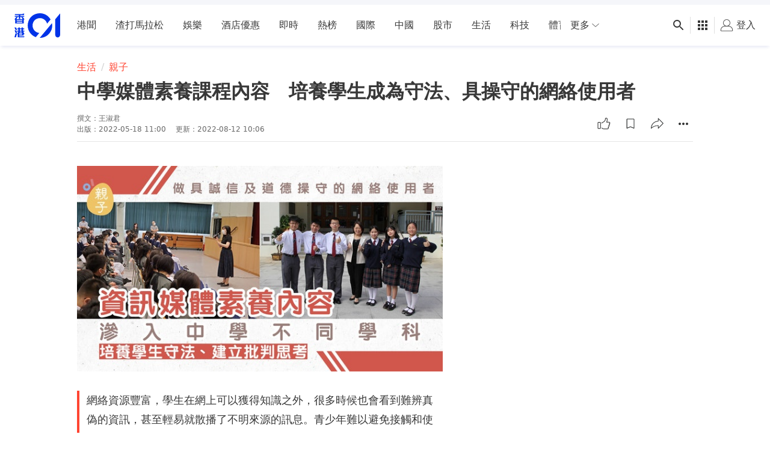

--- FILE ---
content_type: text/html; charset=utf-8
request_url: https://www.hk01.com/%E8%A6%AA%E5%AD%90/769452/%E4%B8%AD%E5%AD%B8%E5%AA%92%E9%AB%94%E7%B4%A0%E9%A4%8A%E8%AA%B2%E7%A8%8B%E5%85%A7%E5%AE%B9-%E5%9F%B9%E9%A4%8A%E5%AD%B8%E7%94%9F%E6%88%90%E7%82%BA%E5%AE%88%E6%B3%95-%E5%85%B7%E6%93%8D%E5%AE%88%E7%9A%84%E7%B6%B2%E7%B5%A1%E4%BD%BF%E7%94%A8%E8%80%85
body_size: 86384
content:
<!DOCTYPE html><html lang="zh-HK"><script></script><head><meta content="width=device-width, viewport-fit=cover, initial-scale=1.0" name="viewport"/><meta charSet="utf-8"/><meta content="IE=edge" http-equiv="X-UA-Compatible"/><meta content="True" name="HandheldFriendly"/><title>中學媒體素養課程內容　培養學生成為守法、具操守的網絡使用者</title><link href="https://www.hk01.com/親子/769452/中學媒體素養課程內容-培養學生成為守法-具操守的網絡使用者" rel="canonical"/><link href="https://www.hk01.com/親子/769452/中學媒體素養課程內容-培養學生成為守法-具操守的網絡使用者" hrefLang="x-default" rel="alternate"/><link href="https://www.hk01.com/親子/769452/中學媒體素養課程內容-培養學生成為守法-具操守的網絡使用者" hrefLang="zh-Hant" rel="alternate"/><link href="https://www.hk01.com/親子/769452/中學媒體素養課程內容-培養學生成為守法-具操守的網絡使用者" hrefLang="zh-Hant-HK" rel="alternate"/><link href="/apple-touch-icon.png?v=5AeznpzBEm" rel="apple-touch-icon" sizes="180x180"/><link href="/favicon-32x32.png?v=5AeznpzBEm" rel="icon" sizes="32x32" type="image/png"/><link href="/favicon-16x16.png?v=5AeznpzBEm" rel="icon" sizes="16x16" type="image/png"/><link href="/site.webmanifest?v=5AeznpzBEm" rel="manifest"/><link color="#0033ee" href="/safari-pinned-tab.svg?v=5AeznpzBEm" rel="mask-icon"/><link href="/favicon.ico?v=5AeznpzBEm" rel="shortcut icon"/><meta content="#da532c" name="msapplication-TileColor"/><meta content="#ffffff" name="theme-color"/><meta content="中學媒體素養課程內容　培養學生成為守法、具操守的網絡使用者" name="title"/><meta content="網絡資源豐富，學生在網上可以獲得知識之外，很多時候也會看到難辨真偽的資訊，甚至輕易就散播了不明來源的訊息。青少年難以避免接觸和使用網絡媒體" name="description"/><meta content="親子,入學試面,健康,育兒,玩樂,教育,熱話,香港01" name="keywords"/><meta content="王淑君" name="author"/><meta content="香港01" name="publisher"/><meta content="中學媒體素養課程內容　培養學生成為守法、具操守的網絡使用者" property="og:title"/><meta content="網絡資源豐富，學生在網上可以獲得知識之外，很多時候也會看到難辨真偽的資訊，甚至輕易就散播了不明來源的訊息。青少年難以避免接觸和使用網絡媒體" property="og:description"/><meta content="香港01" property="og:site_name"/><meta content="https://cdn.hk01.com/di/media/images/dw/20220517/603270834231971840091352.jpeg/wHkJDaGnthQ1Sf1iWihb0q_S65JCaOZCOqn4sDqp-LA" property="og:image"/><meta content="中學媒體素養課程內容　培養學生成為守法、具操守的網絡使用者" property="og:image:alt"/><meta content="article" property="og:type"/><meta content="https://www.hk01.com/親子/769452/中學媒體素養課程內容-培養學生成為守法-具操守的網絡使用者" property="og:url"/><meta content="zh_HK" property="og:locale"/><meta content="2022-05-18T11:00:19+08:00" property="article:published_time"/><meta content="2022-08-12T10:06:53+08:00" property="article:modified_time"/><meta content="https://www.facebook.com/hk01wemedia" property="article:author"/><meta content="https://www.facebook.com/hk01wemedia" property="article:publisher"/><meta content="親子" property="article:tag"/><meta content="入學試面" property="article:tag"/><meta content="健康" property="article:tag"/><meta content="育兒" property="article:tag"/><meta content="玩樂" property="article:tag"/><meta content="教育" property="article:tag"/><meta content="熱話" property="article:tag"/><meta content="香港01" property="article:tag"/><meta content="1651866545051541" property="fb:app_id"/><meta content="448747665308662" property="fb:pages"/><meta content="1084662006" property="al:ios:app_store_id"/><meta content="香港01 - 即時新聞" property="al:ios:app_name"/><meta content="com.hk01.news_app" property="al:android:package"/><meta content="香港01 - 即時新聞" property="al:android:app_name"/><meta content="true" property="al:web:should_fallback"/><meta content="summary_large_image" name="twitter:card"/><meta content="@hk01official" name="twitter:site"/><meta content="https://www.hk01.com/sns/article/769452" name="twitter:url"/><meta content="網絡資源豐富，學生在網上可以獲得知識之外，很多時候也會看到難辨真偽的資訊，甚至輕易就散播了不明來源的訊息。青少年難以避免接觸和使用網絡媒體" name="twitter:description"/><meta content="中學媒體素養課程內容　培養學生成為守法、具操守的網絡使用者" name="twitter:title"/><meta content="https://cdn.hk01.com/di/media/images/dw/20220517/603270834231971840091352.jpeg/wHkJDaGnthQ1Sf1iWihb0q_S65JCaOZCOqn4sDqp-LA" name="twitter:image"/><meta content="telephone=no" name="format-detection"/><style>
  *,:after,:before{--tw-border-spacing-x:0;--tw-border-spacing-y:0;--tw-translate-x:0;--tw-translate-y:0;--tw-rotate:0;--tw-skew-x:0;--tw-skew-y:0;--tw-scale-x:1;--tw-scale-y:1;--tw-pan-x: ;--tw-pan-y: ;--tw-pinch-zoom: ;--tw-scroll-snap-strictness:proximity;--tw-gradient-from-position: ;--tw-gradient-via-position: ;--tw-gradient-to-position: ;--tw-ordinal: ;--tw-slashed-zero: ;--tw-numeric-figure: ;--tw-numeric-spacing: ;--tw-numeric-fraction: ;--tw-ring-inset: ;--tw-ring-offset-width:0px;--tw-ring-offset-color:#fff;--tw-ring-color:rgb(var(--color-blue-500)/0.5);--tw-ring-offset-shadow:0 0 #0000;--tw-ring-shadow:0 0 #0000;--tw-shadow:0 0 #0000;--tw-shadow-colored:0 0 #0000;--tw-blur: ;--tw-brightness: ;--tw-contrast: ;--tw-grayscale: ;--tw-hue-rotate: ;--tw-invert: ;--tw-saturate: ;--tw-sepia: ;--tw-drop-shadow: ;--tw-backdrop-blur: ;--tw-backdrop-brightness: ;--tw-backdrop-contrast: ;--tw-backdrop-grayscale: ;--tw-backdrop-hue-rotate: ;--tw-backdrop-invert: ;--tw-backdrop-opacity: ;--tw-backdrop-saturate: ;--tw-backdrop-sepia: ;--tw-contain-size: ;--tw-contain-layout: ;--tw-contain-paint: ;--tw-contain-style: }::backdrop{--tw-border-spacing-x:0;--tw-border-spacing-y:0;--tw-translate-x:0;--tw-translate-y:0;--tw-rotate:0;--tw-skew-x:0;--tw-skew-y:0;--tw-scale-x:1;--tw-scale-y:1;--tw-pan-x: ;--tw-pan-y: ;--tw-pinch-zoom: ;--tw-scroll-snap-strictness:proximity;--tw-gradient-from-position: ;--tw-gradient-via-position: ;--tw-gradient-to-position: ;--tw-ordinal: ;--tw-slashed-zero: ;--tw-numeric-figure: ;--tw-numeric-spacing: ;--tw-numeric-fraction: ;--tw-ring-inset: ;--tw-ring-offset-width:0px;--tw-ring-offset-color:#fff;--tw-ring-color:rgb(var(--color-blue-500)/0.5);--tw-ring-offset-shadow:0 0 #0000;--tw-ring-shadow:0 0 #0000;--tw-shadow:0 0 #0000;--tw-shadow-colored:0 0 #0000;--tw-blur: ;--tw-brightness: ;--tw-contrast: ;--tw-grayscale: ;--tw-hue-rotate: ;--tw-invert: ;--tw-saturate: ;--tw-sepia: ;--tw-drop-shadow: ;--tw-backdrop-blur: ;--tw-backdrop-brightness: ;--tw-backdrop-contrast: ;--tw-backdrop-grayscale: ;--tw-backdrop-hue-rotate: ;--tw-backdrop-invert: ;--tw-backdrop-opacity: ;--tw-backdrop-saturate: ;--tw-backdrop-sepia: ;--tw-contain-size: ;--tw-contain-layout: ;--tw-contain-paint: ;--tw-contain-style: }/*! tailwindcss v3.4.17 | MIT License | https://tailwindcss.com*/*,:after,:before{border-color:rgb(var(--color-gray-200)/1);border-style:solid;border-width:0;-webkit-box-sizing:border-box;box-sizing:border-box}:after,:before{--tw-content:""}:host,html{line-height:1.5;-webkit-text-size-adjust:100%;font-family:ui-sans-serif,system-ui,sans-serif,Apple Color Emoji,Segoe UI Emoji,Segoe UI Symbol,Noto Color Emoji;-webkit-font-feature-settings:normal;font-feature-settings:normal;font-variation-settings:normal;-moz-tab-size:4;-o-tab-size:4;tab-size:4;-webkit-tap-highlight-color:transparent}body{line-height:inherit;margin:0}hr{border-top-width:1px;color:inherit;height:0}abbr:where([title]){-webkit-text-decoration:underline dotted;text-decoration:underline dotted}h1,h2,h3,h4,h5,h6{font-size:inherit;font-weight:inherit}a{color:inherit;text-decoration:inherit}b,strong{font-weight:bolder}code,kbd,pre,samp{font-family:ui-monospace,SFMono-Regular,Menlo,Monaco,Consolas,Liberation Mono,Courier New,monospace;-webkit-font-feature-settings:normal;font-feature-settings:normal;font-size:1em;font-variation-settings:normal}small{font-size:80%}sub,sup{font-size:75%;line-height:0;position:relative;vertical-align:baseline}sub{bottom:-.25em}sup{top:-.5em}table{border-collapse:collapse;border-color:inherit;text-indent:0}button,input,optgroup,select,textarea{color:inherit;font-family:inherit;-webkit-font-feature-settings:inherit;font-feature-settings:inherit;font-size:100%;font-variation-settings:inherit;font-weight:inherit;letter-spacing:inherit;line-height:inherit;margin:0;padding:0}button,select{text-transform:none}button,input:where([type=button]),input:where([type=reset]),input:where([type=submit]){-webkit-appearance:button;background-color:transparent;background-image:none}:-moz-focusring{outline:auto}:-moz-ui-invalid{box-shadow:none}progress{vertical-align:baseline}::-webkit-inner-spin-button,::-webkit-outer-spin-button{height:auto}[type=search]{-webkit-appearance:textfield;outline-offset:-2px}::-webkit-search-decoration{-webkit-appearance:none}::-webkit-file-upload-button{-webkit-appearance:button;font:inherit}summary{display:list-item}blockquote,dd,dl,figure,h1,h2,h3,h4,h5,h6,hr,p,pre{margin:0}fieldset{margin:0}fieldset,legend{padding:0}menu,ol,ul{list-style:none;margin:0;padding:0}dialog{padding:0}textarea{resize:vertical}input::-webkit-input-placeholder,textarea::-webkit-input-placeholder{color:#9ca3af;opacity:1}input::-moz-placeholder,textarea::-moz-placeholder{color:#9ca3af;opacity:1}input::placeholder,textarea::placeholder{color:#9ca3af;opacity:1}[role=button],button{cursor:pointer}:disabled{cursor:default}audio,canvas,embed,iframe,img,object,svg,video{display:block;vertical-align:middle}img,video{height:auto;max-width:100%}[hidden]:where(:not([hidden=until-found])){display:none}:root{--color-dark-p1:#eef4fe;--color-dark-p2:#cfdefc;--color-dark-p3:#a0c0fa;--color-dark-p4:#77abff;--color-dark-p5:#6789c7;--color-dark-p6:#41567d;--color-dark-p7:#27334b;--color-dark-d1:#fae8ee;--color-dark-d2:#f3c6d5;--color-dark-d3:#ec95b1;--color-dark-d4:#e7769a;--color-dark-d5:#be5e7c;--color-dark-d6:#7d3c51;--color-dark-d7:#3b1b26;--color-dark-n1:#111214;--color-dark-n2:#272829;--color-dark-n3:#3a3b3c;--color-dark-n4:#4d4d4e;--color-dark-n5:#858686;--color-dark-n6:#bdbebe;--color-dark-n7:#fff;--color-dark-o1:#ffffff14;--color-dark-o2:#ffffff29;--color-dark-o3:#ffffff52;--color-dark-o4:#ffffff7a;--color-dark-o5:#ffffffa3;--color-dark-o6:#ffffffcc;--color-dark-o7:#fff;--color-light-p1:#f5f7fe;--color-light-p2:#7a95f3;--color-light-p3:#3d64ee;--color-light-p4:#0033e8;--color-light-p5:#002bc3;--color-light-p6:#00239e;--color-light-p7:#001b79;--color-light-d1:#fdf5f8;--color-light-d2:#f1a7bf;--color-light-d3:#e55885;--color-light-d4:#d90a4c;--color-light-d5:#b60840;--color-light-d6:#940734;--color-light-d7:#710528;--color-light-n1:#fff;--color-light-n2:#f5f6fa;--color-light-n3:#ebecf0;--color-light-n4:#e1e2e6;--color-light-n5:#a7a7aa;--color-light-n6:#7f8082;--color-light-n7:#2f3030;--color-light-n8:#666;--color-light-o1:#2f30300a;--color-light-o2:#2f303014;--color-light-o3:#2f303029;--color-light-o4:#2f303052;--color-light-o5:#2f30307a;--color-light-o6:#2f3030a3;--color-light-o7:#2f3030;--color-white:255 255 255;--color-black:0 0 0;--color-blue-500:0 51 232;--color-blue-600:0 40 186;--color-blue-700:0 22 101;--color-blue-light:82 148 255;--color-gray-95:240 241 242;--color-gray-100:235 235 235;--color-gray-200:244 244 249;--color-gray-236:236 236 236;--color-gray-300:246 246 246;--color-gray-deep:47 50 56;--color-gray-dark:26 26 28;--color-gray-warm:155 155 155;--color-gray-white:236 236 236;--color-snowy:241 242 248;--color-snowy-2:245 246 250;--color-azul:23 69 239;--color-scarlet:208 2 27;--navbar-height-desktop:4.25rem;--navbar-height-mobile:2.75rem;--secondary-navbar-height:42px;--submenu-height-desktop:8.125rem;--photo-gallery-control-width:388px;--z-index-reaction-bar:5;--z-index-content-card:5;--z-index-reaction-clickable-summary:99;--z-index-ui-control-box:1555;--z-index-tooltip:1070}@font-face{font-family:Custom-MS-JhengHei;font-weight:100 400;src:local("Microsoft JhengHei"),local("微軟正黑體")}@font-face{font-family:Custom-MS-JhengHei;font-weight:500 900;src:local("Microsoft JhengHei Bold")}.app-wrapper{display:-webkit-box;display:flex;min-height:100vh;-webkit-box-orient:vertical;-webkit-box-direction:normal;flex-direction:column;font-family:PingFang HK,PingFang-HK,PingFangHK,PingFang TC,Custom-MS-JhengHei,-apple-system,BlinkMacSystemFont,system-ui,sans-serif}html{scroll-behavior:smooth}html.scroll-smooth--disable{scroll-behavior:auto}body.position--fixed{position:fixed}body.branch-banner-no-scroll{overflow:auto!important}:root{font-size:16px}.theme-zoneBase{--color-primary:#fafbfd;--color-text:rgba(0,0,0,.78)}.theme-zoneBase .border-primary,.theme-zoneBase .text-primary{--color-primary:rgba(0,0,0,.78)}.theme-zoneFem{--color-primary:#f20056;--color-secondary:#70172f;--color-tertiary:#ffe5ff;--color-text:#fff}.theme-zoneLife{--color-primary:#ff4532;--color-secondary:#571505;--color-tertiary:#fef8eb;--color-text:#fff}.theme-zoneMember{--color-primary:#0033e0;--color-secondary:#290011;--color-tertiary:#f9f6f3;--color-text:#fff}.theme-zoneNews{--color-primary:#0060ff;--color-secondary:#003080;--color-tertiary:#ccdfff;--color-text:#fff}.theme-zoneSport{--color-primary:#00bf00;--color-secondary:#006c00;--color-tertiary:#f5fae6;--color-text:#fff}.theme-zoneViral{--color-primary:#9900ba;--color-secondary:#221949;--color-tertiary:#f9f6f3;--color-text:#fff}.\!container{width:100%!important}.container{width:100%}@media (min-width:0){.\!container{max-width:0!important}.container{max-width:0}}@media (min-width:660px){.\!container{max-width:660px!important}.container{max-width:660px}}@media (min-width:1024px){.\!container{max-width:1024px!important}.container{max-width:1024px}}@media (min-width:1280px){.\!container{max-width:1280px!important}.container{max-width:1280px}}.cmp-nav-bar a{color:rgb(var(--color-black)/.78)}.cmp-nav-bar a:hover{color:rgb(var(--color-blue-500)/1)}.cmp-nav-bar input{-webkit-user-select:text;-moz-user-select:text;user-select:text}.cmp-nav-bar:after{bottom:0;-webkit-box-shadow:0 4px 5px -2px rgba(0,33,155,.12);box-shadow:0 4px 5px -2px rgba(0,33,155,.12);content:" ";height:8px;left:0;position:absolute;right:0}.cmp-nav-bar.cmp-nav-bar--grief{--tw-grayscale:grayscale(100%);-webkit-filter:var(--tw-blur) var(--tw-brightness) var(--tw-contrast) var(--tw-grayscale) var(--tw-hue-rotate) var(--tw-invert) var(--tw-saturate) var(--tw-sepia) var(--tw-drop-shadow);filter:var(--tw-blur) var(--tw-brightness) var(--tw-contrast) var(--tw-grayscale) var(--tw-hue-rotate) var(--tw-invert) var(--tw-saturate) var(--tw-sepia) var(--tw-drop-shadow)}.cmp-footer__wrapper{background:var(--bg-color);color:var(--color-primary)}.cmp-footer{margin-left:auto;margin-right:auto;max-width:80rem;padding-left:.75rem;padding-right:.75rem;width:100%}@media (min-width:660px){.cmp-footer{padding-left:1rem;padding-right:1rem}}@media (min-width:1024px){.cmp-footer{padding-left:1.5rem;padding-right:1.5rem}}.cmp-footer{display:-webkit-box;display:flex;flex-wrap:wrap;-webkit-box-align:center;align-items:center;font-size:.875rem;line-height:1.25rem}.cmp-footer .cmp-footer__link a{color:var(--color-primary)}.cmp-footer .cmp-footer__link a:hover{color:var(--color-secondary)}.cmp-footer .cmp-footer__link-list{display:-webkit-box;display:flex;flex-wrap:wrap}@media (min-width:1280px){.cmp-footer .cmp-footer__link-list{-webkit-box-flex:1;flex-grow:1}}.cmp-footer .cmp-footer__copyright,.cmp-footer .cmp-footer__sns-list{display:-webkit-box;display:flex}.cmp-footer .cmp-footer__copyright{color:var(--color-tertiary);font-size:.75rem;line-height:1rem}.cmp-footer--article-page .cmp-footer{margin-bottom:5.25rem}@media (min-width:660px){.cmp-footer--article-page .cmp-footer{margin-bottom:0}}.cmp-page-grid{margin-left:auto;margin-right:auto;max-width:80rem;width:100%}.cmp-icon>svg{color:currentColor;height:100%;width:100%;fill:currentColor;stroke:none}.content-card--highlight .content-card__subcard{border-bottom-left-radius:.25rem;border-bottom-right-radius:.25rem}.card-layout--full-image .content-card__main{display:grid;position:relative;grid-gap:.75rem;gap:.75rem;grid-template-columns:[col] auto;grid-template-rows:repeat(5,[row] auto)}.card-layout--full-image .content-card__main:after{background-image:-webkit-gradient(linear,left top,left bottom,from(rgba(3,7,15,0)),to(rgba(3,7,15,.7)));background-image:linear-gradient(rgba(3,7,15,0),rgba(3,7,15,.7));bottom:0;color:#000;content:"";height:70%;pointer-events:none;position:absolute;width:100%;z-index:0}.card-layout--full-image .card-image__outer{grid-area:row/col/span 5/col}.card-layout--full-image .card-label__wrapper{display:none}.card-layout--full-image .card-footer,.card-layout--full-image .card-header,.card-layout--full-image .card-label__wrapper--full-image,.card-layout--full-image .card-main{padding-left:.75rem;padding-right:.75rem;z-index:10}@media (min-width:660px){.card-layout--full-image .card-footer,.card-layout--full-image .card-header,.card-layout--full-image .card-label__wrapper--full-image,.card-layout--full-image .card-main{padding-left:1rem;padding-right:1rem}}.card-layout--full-image.content-card--gallery .card-label__text,.card-layout--full-image.content-card--video .card-label__text{display:none}.card-layout--full-image.content-card--gallery .card-label__extra{display:block}.card-layout--full-image.content-card--gallery .card-label__extra:after{content:"圖";display:inline}.card-layout--full-image .card-label__wrapper--full-image{display:block;grid-area:2 row/col/auto/col}.card-layout--full-image .card-label__wrapper--full-image>div{-webkit-box-pack:start;justify-content:flex-start}.card-layout--full-image .card-label__wrapper--full-image .card-label{padding-left:0}.card-layout--full-image .card-label__wrapper--full-image .card-label__icon{height:20px;width:20px}.card-layout--full-image .card-label__wrapper--full-image .card-label__icon:after{border-left-color:#ffffff52;border-left-width:2px;content:"";display:block;height:100%;left:27px;position:absolute;top:0;width:1px}.card-layout--full-image .card-label__wrapper--full-image .card-label{background:none}.card-layout--full-image .card-label__wrapper--full-image .card-label:before{display:none}.card-layout--full-image .card-label__wrapper--full-image .card-label__extra{background:none;border:none}.card-layout--full-image .card-label__wrapper--full-image .card-label__text{margin-left:1rem}.card-layout--full-image .card-label__wrapper--full-image .card-label--duration-0{display:none}.card-layout--full-image .card-header,.card-layout--full-image .card-header .card-info>*{color:rgb(var(--color-white)/1)}.card-layout--full-image .card-header{grid-area:3 row/col/auto/col}.card-layout--full-image .card-main,.card-layout--full-image .card-main a:hover{color:rgb(var(--color-white)/1);font-weight:700}.card-layout--full-image .card-main{font-size:22px;grid-area:4 row/col/auto/col}.card-layout--full-image .card-footer .reaction__count,.card-layout--full-image .card-footer .reaction__default-icon,.card-layout--full-image .card-footer button .cmp-icon{color:rgb(var(--color-white)/1)}.card-layout--full-image .card-footer .reaction__icon-wrapper{background:none;border:none}.card-layout--full-image .card-footer button{--tw-text-opacity:1;color:rgb(255 255 255/var(--tw-text-opacity,1))}@media (hover:hover){.card-layout--full-image .card-footer button:not(.button--disabled):not(.button--no-interaction):hover{background-color:rgb(var(--color-white)/.2)}}.card-layout--full-image .card-footer button:not(.button--disabled):not(.button--no-interaction):active{background-color:rgb(var(--color-white)/.3)}.card-layout--full-image .card-footer button.button--active{color:rgb(var(--color-white)/1)}.card-layout--full-image .card-footer{margin-bottom:.75rem}@media (min-width:660px){.card-layout--full-image .card-footer{margin-bottom:1rem}}.card-layout--full-image .card-footer{grid-area:5 row/col/auto/col}.card-layout--vertical .content-card__main{display:-webkit-box;display:flex;height:100%;-webkit-box-orient:vertical;-webkit-box-direction:normal;flex-direction:column}.card-layout--vertical .card-footer,.card-layout--vertical .card-header{padding-bottom:.75rem;padding-top:.75rem}@media (min-width:660px){.card-layout--vertical .card-footer,.card-layout--vertical .card-header{padding-bottom:1rem;padding-top:1rem}}.card-layout--vertical .card-main{-webkit-box-flex:1;flex-grow:1}.card-layout--vertical .card-footer:is(.dark *),.card-layout--vertical .card-header:is(.dark *),.card-layout--vertical .card-main:is(.dark *){--tw-text-opacity:1;color:rgb(255 255 255/var(--tw-text-opacity,1))}@media (min-width:1024px){.card-layout--vertical .card-footer,.card-layout--vertical .card-header,.card-layout--vertical .card-main{padding-left:.5rem;padding-right:.5rem}.card-layout--vertical .card-footer:is(.dark *),.card-layout--vertical .card-header:is(.dark *),.card-layout--vertical .card-main:is(.dark *){padding-left:1rem;padding-right:1rem}}.card-layout--vertical .card-label__wrapper{padding:.75rem}@media (min-width:660px){.card-layout--vertical .card-label__wrapper{padding:1rem}}.card-layout--vertical .card-image__aspect-ratio{border-radius:.25rem}.card-layout--vertical.content-card--highlight .card-footer,.card-layout--vertical.content-card--highlight .card-header,.card-layout--vertical.content-card--highlight .card-main{padding-left:.75rem;padding-right:.75rem}@media (min-width:660px){.card-layout--vertical.content-card--highlight .card-footer,.card-layout--vertical.content-card--highlight .card-header,.card-layout--vertical.content-card--highlight .card-main{padding-left:1rem;padding-right:1rem}}.card-layout--horizontal .content-card__main{display:grid;grid-template-rows:auto 1fr auto}.card-layout--horizontal .card-image__outer{grid-column-start:1;grid-row:1/span 3}.card-layout--horizontal .card-label__wrapper{padding:1rem}.card-layout--horizontal-large .content-card__main{display:grid;grid-template-rows:auto 1fr auto}.card-layout--horizontal-large .card-image__outer{grid-column-start:1;grid-row:1/span 3}.card-layout--horizontal-large .card-label__wrapper{padding:1rem}.card-layout--horizontal-large .content-card__main{grid-template-columns:58.33% auto}.card-layout--horizontal-large .card-image__aspect-ratio{border-bottom-left-radius:.25rem;border-top-left-radius:.25rem}.card-layout--horizontal-large .card-footer,.card-layout--horizontal-large .card-header{padding:2rem}.card-layout--horizontal-large .card-main{display:-webkit-box;display:flex;-webkit-box-orient:vertical;-webkit-box-direction:normal;flex-direction:column;-webkit-box-pack:justify;justify-content:space-between;padding-left:2rem;padding-right:2rem}.card-layout--horizontal-large .card-title{font-size:1.125rem;line-height:1.75rem}@media (min-width:1024px){.card-layout--horizontal-large .card-title{font-size:1.875rem;line-height:2.25rem}}.card-layout--horizontal-large .card-title{display:-webkit-box;overflow:hidden;-webkit-box-orient:vertical;-webkit-line-clamp:3}.card-layout--horizontal-large .card-button{align-self:flex-start}.card-layout--horizontal-large .card-category{font-weight:500}.card-layout--horizontal-large.content-card--issue .card-category:after{content:" · 專題";display:inline}@media (min-width:660px) and (max-width:1023px){.card-layout--horizontal-large.content-card--video .card-footer,.card-layout--horizontal-large.content-card--video .card-header{padding:1rem}.card-layout--horizontal-large.content-card--video .card-main{padding-left:1rem;padding-right:1rem}}.card-layout--horizontal-medium .content-card__main{display:grid;grid-template-rows:auto 1fr auto}.card-layout--horizontal-medium .card-image__outer{grid-column-start:1;grid-row:1/span 3}.card-layout--horizontal-medium .card-label__wrapper{padding:1rem}.card-layout--horizontal-medium .content-card__main{grid-template-columns:37.5% auto}.card-layout--horizontal-medium .card-footer,.card-layout--horizontal-medium .card-header,.card-layout--horizontal-medium .card-main{padding-left:1rem;padding-right:1rem}.card-layout--horizontal-medium .card-title{display:-webkit-box;overflow:hidden;-webkit-box-orient:vertical;-webkit-line-clamp:2}.card-layout--horizontal-medium .card-footer,.card-layout--horizontal-medium .card-header{padding-bottom:.75rem;padding-top:.75rem}.card-layout--horizontal-medium .card-image__aspect-ratio{border-color:rgb(var(--color-black)/.05);border-radius:.25rem;border-width:1px}.card-layout--horizontal-medium .card-label__wrapper{padding:.75rem}.card-layout--horizontal-small .content-card__main{display:grid;grid-template-rows:auto 1fr auto}.card-layout--horizontal-small .card-image__outer{grid-column-start:1;grid-row:1/span 3}.card-layout--horizontal-small .card-label__wrapper{padding:1rem}.card-layout--horizontal-small .content-card__main{gap:.75rem;grid-template-columns:37.5% auto;grid-template-rows:auto auto auto}.card-layout--horizontal-small .card-image__outer{grid-row:2/3}.card-layout--horizontal-small card-image__aspect-ratio{border-radius:.25rem}.card-layout--horizontal-small .card-label__wrapper{padding:.25rem}.card-layout--horizontal-small .card-label{height:24px;padding-left:0;padding-right:0;width:24px}.card-layout--horizontal-small .card-label__text{display:none}.card-layout--horizontal-small .card-header{grid-column:1/span 2;grid-row-start:1}.card-layout--horizontal-small .card-main{font-size:1rem;grid-column-start:2;line-height:1.5rem}.card-layout--horizontal-small .card-title{display:-webkit-box;overflow:hidden;-webkit-box-orient:vertical;-webkit-line-clamp:3}.card-layout--horizontal-small .card-footer{grid-column:1/span 2;grid-row-start:3}.article-grid--article-top{display:grid;grid-template-columns:repeat(1,minmax(0,1fr));grid-gap:1rem;gap:1rem}@media (min-width:660px){.article-grid--article-top{grid-template-columns:auto 300px}}@media (min-width:1024px){.article-grid--article-top{grid-template-columns:repeat(12,minmax(0,1fr))}}.article-grid--article-top{grid-template-rows:repeat(3,auto) 1fr}.article-grid--article-top.nav-bar-grid{grid-template-rows:repeat(2,auto) 1fr}@media (min-width:0){.article-grid--article-top .article-grid__pub-info-section,.article-grid--article-top .article-grid__title-section{grid-column:1/-1}}@media (min-width:1024px){.article-grid--article-top .article-grid__pub-info-section,.article-grid--article-top .article-grid__title-section{grid-column:span 10/span 10;grid-column-start:2}}.article-grid--article-top .article-grid__title-section{display:-webkit-box;display:flex;-webkit-box-orient:vertical;-webkit-box-direction:normal;flex-direction:column;margin-bottom:-1rem}.article-grid--article-top .article-grid__pub-info-section{border-color:rgb(var(--color-black)/.1)}@media (min-width:660px){.article-grid--article-top .article-grid__pub-info-section{border-bottom-width:1px}}.article-grid--article-top .article-grid__pub-info-section{padding-bottom:.75rem;position:relative}@media (min-width:0) and (max-width:659px){.article-grid--article-top .article-grid__pub-info-section:before{background-color:rgb(var(--color-black)/.1);bottom:0;content:"";height:1px;margin-left:-.75rem;margin-right:-.75rem;position:absolute;width:100vw}}.article-grid--article-top .article-grid__top-media-section{margin-bottom:-1rem}@media (min-width:0){.article-grid--article-top .article-grid__top-media-section{grid-column:1/-1}}@media (min-width:660px){.article-grid--article-top .article-grid__top-media-section{grid-column:span 1/span 1;grid-column-start:1;grid-row-start:3}}@media (min-width:1024px){.article-grid--article-top .article-grid__top-media-section{grid-column:span 6/span 6;grid-column-start:2;grid-row-start:3}}@media (min-width:660px){.article-grid--article-top .article-grid__content-section{grid-column-start:1}}@media (min-width:1024px){.article-grid--article-top .article-grid__content-section{grid-column:span 6/span 6;grid-column-start:2}}.article-grid--article-top .article-grid__desktop-rhs-section{display:none}@media (min-width:660px){.article-grid--article-top .article-grid__desktop-rhs-section{display:-webkit-box;display:flex;grid-column-start:2;grid-row:span 2/span 2;grid-row-start:3;-webkit-box-orient:vertical;-webkit-box-direction:normal;flex-direction:column;-webkit-box-align:center;align-items:center}}@media (min-width:1024px){.article-grid--article-top .article-grid__desktop-rhs-section{grid-column:span 4/span 4;grid-column-start:8}}.article-grid--article-top .article-grid__skyscraper-section{display:none}@media (min-width:1024px){.article-grid--article-top .article-grid__skyscraper-section{display:block}}.article-grid--article-top .article-grid__skyscraper-section{grid-column-start:12;grid-row:span 2/span 2;grid-row-start:3}.article-grid--article-top.article-grid--disable-top-media{grid-template-rows:repeat(2,auto) 1fr}.article-grid--article-top.article-grid--disable-top-media .article-grid__top-media-section{display:none}@media (min-width:660px){.article-grid--article-top.article-grid--disable-top-media .article-grid__desktop-rhs-section{grid-row:span 1/span 1;grid-row-start:3}}.cmp-lcs-theme{--text-color:rgb(var(--color-black)/1);--comment-placeholder-color:rgb(var(--color-black)/0.40)}@media (min-width:0) and (max-width:659px){.cmp-lcs-theme:is(.dark *){--comment-placeholder-color:rgb(var(--color-white)/1)}}@media (min-width:660px) and (max-width:1023px){.cmp-lcs-theme:is(.dark *){--comment-placeholder-color:rgb(var(--color-white)/1)}}.cmp-lcs-stack{display:-webkit-box;display:flex;-webkit-box-orient:vertical;-webkit-box-direction:normal;flex-direction:column;-webkit-box-pack:justify;justify-content:space-between;max-height:5rem}@media (min-width:1024px){.cmp-lcs-stack{max-height:none}}.cmp-lcs-stack{background-color:rgb(var(--color-white)/1);--tw-shadow:0px -1px 0px rgba(0,22,101,.1);--tw-shadow-colored:0px -1px 0px var(--tw-shadow-color);-webkit-box-shadow:var(--tw-ring-offset-shadow,0 0 #0000),var(--tw-ring-shadow,0 0 #0000),var(--tw-shadow);box-shadow:var(--tw-ring-offset-shadow,0 0 #0000),var(--tw-ring-shadow,0 0 #0000),var(--tw-shadow)}.cmp-lcs-stack:is(.dark *){background-color:rgb(var(--color-gray-dark)/1);--tw-shadow:0px -1px 0px hsla(0,0%,100%,.2);--tw-shadow-colored:0px -1px 0px var(--tw-shadow-color);-webkit-box-shadow:var(--tw-ring-offset-shadow,0 0 #0000),var(--tw-ring-shadow,0 0 #0000),var(--tw-shadow);box-shadow:var(--tw-ring-offset-shadow,0 0 #0000),var(--tw-ring-shadow,0 0 #0000),var(--tw-shadow)}.cmp-lcs-stack .cmp-lcs-stack__bar{display:-webkit-box;display:flex;min-height:3.5rem;-webkit-box-align:center;align-items:center}.cmp-lcs-stack .cmp-lcs-stack__bar>div{-webkit-box-flex:1;flex-grow:1}@media (min-width:1024px){.cmp-lcs-stack.cmp-lcs-stack--gallery{height:auto;padding-bottom:0;padding-top:0}.cmp-lcs-stack.cmp-lcs-stack--gallery .cmp-lcs-stack__bar{padding:.75rem 1rem .75rem .5rem}}.cmp-lcs-btn.cmp-lcs-btn--like-desktop{cursor:pointer;display:-webkit-box;display:flex;position:relative}.cmp-lcs-btn.cmp-lcs-btn--like-desktop .reaction-button__wrapper{border-radius:.25rem;padding:.25rem}@media (min-width:660px){.cmp-lcs-btn.cmp-lcs-btn--like-desktop .reaction-button__wrapper:hover{background-color:rgba(0,22,101,.05)}.cmp-lcs-btn.cmp-lcs-btn--like-desktop .reaction-button__wrapper:hover:is(.dark *){background-color:rgb(var(--color-white)/.2)}}.cmp-lcs-btn.cmp-lcs-btn--like-desktop .reaction-wrapper .reaction-button__name{display:none}.cmp-lcs-btn.cmp-lcs-btn--like-desktop .reaction-button-icon__icon--default{color:rgb(var(--color-black)/.85)}.cmp-lcs-btn.cmp-lcs-btn--like-desktop .reaction-button-icon__icon--default:is(.dark *){color:rgb(var(--color-white)/1)}.cmp-lcs-btn.cmp-lcs-btn--like-desktop .reaction-button__total_count{position:absolute;right:.5rem;top:5px;--tw-translate-y:-50%;--tw-translate-x:50%;background-color:rgb(var(--color-azul)/1);border-radius:9999px;color:rgb(var(--color-white)/1);font-size:10px;line-height:14px;padding:2px 5px;-webkit-transform:translate(var(--tw-translate-x),var(--tw-translate-y)) rotate(var(--tw-rotate)) skewX(var(--tw-skew-x)) skewY(var(--tw-skew-y)) scaleX(var(--tw-scale-x)) scaleY(var(--tw-scale-y));transform:translate(var(--tw-translate-x),var(--tw-translate-y)) rotate(var(--tw-rotate)) skewX(var(--tw-skew-x)) skewY(var(--tw-skew-y)) scaleX(var(--tw-scale-x)) scaleY(var(--tw-scale-y));white-space:nowrap}.cmp-lcs-btn.cmp-lcs-btn--like-desktop .reaction-button__total_count:is(.dark *){background-color:rgb(var(--color-blue-light)/1)}.cmp-lcs-btn.cmp-lcs-btn--like-desktop .reaction-button__total_count{margin-left:0;min-width:18px;text-align:center}.cmp-lcs-btn.cmp-lcs-btn--like-desktop .reaction-button-icon__icon-image{fill:currentColor}.cmp-lcs-btn.cmp-lcs-btn--like-desktop .reaction-float-bar__wrapper:is(.dark *){background-color:rgb(var(--color-gray-deep)/1);border-color:rgb(var(--color-white)/.2)}.cmp-lcs-btn.cmp-lcs-btn--like-desktop .reaction__icon-wrapper .reaction__icon-count:is(.dark *){color:rgb(var(--color-white)/1)}.cmp-lcs-btn.cmp-lcs-btn--like-desktop .reaction__icon-wrapper.reaction--active:is(.dark *){background-color:rgb(var(--color-white)/.2)}.cmp-lcs-btn.cmp-lcs-btn--like-desktop .reaction__icon-wrapper.reaction--active .reaction__icon-count{color:rgb(var(--color-azul)/1)}.cmp-lcs-btn.cmp-lcs-btn--like-desktop .reaction__icon-wrapper.reaction--active .reaction__icon-count:is(.dark *){color:rgb(var(--color-blue-light)/1)}.cmp-lcs-btn.cmp-lcs-btn--like-desktop .reaction-float-bar__absolute-wrapper{bottom:0;left:50%;top:auto;--tw-translate-x:-50%;--tw-translate-y:100%;-webkit-transform:translate(var(--tw-translate-x),var(--tw-translate-y)) rotate(var(--tw-rotate)) skewX(var(--tw-skew-x)) skewY(var(--tw-skew-y)) scaleX(var(--tw-scale-x)) scaleY(var(--tw-scale-y));transform:translate(var(--tw-translate-x),var(--tw-translate-y)) rotate(var(--tw-rotate)) skewX(var(--tw-skew-x)) skewY(var(--tw-skew-y)) scaleX(var(--tw-scale-x)) scaleY(var(--tw-scale-y));z-index:var(--z-index-reaction-bar)}.cmp-lcs-btn.cmp-lcs-btn--like-desktop .reaction-float-bar__wrapper{margin:0}.cmp-lcs-btn.cmp-lcs-btn--like-mobile{cursor:pointer;display:-webkit-box;display:flex;position:relative}.cmp-lcs-btn.cmp-lcs-btn--like-mobile .reaction-button__wrapper{border-radius:.25rem;padding:.25rem}@media (min-width:660px){.cmp-lcs-btn.cmp-lcs-btn--like-mobile .reaction-button__wrapper:hover{background-color:rgba(0,22,101,.05)}.cmp-lcs-btn.cmp-lcs-btn--like-mobile .reaction-button__wrapper:hover:is(.dark *){background-color:rgb(var(--color-white)/.2)}}.cmp-lcs-btn.cmp-lcs-btn--like-mobile .reaction-wrapper .reaction-button__name{display:none}.cmp-lcs-btn.cmp-lcs-btn--like-mobile .reaction-button-icon__icon--default{color:rgb(var(--color-black)/.85)}.cmp-lcs-btn.cmp-lcs-btn--like-mobile .reaction-button-icon__icon--default:is(.dark *){color:rgb(var(--color-white)/1)}.cmp-lcs-btn.cmp-lcs-btn--like-mobile .reaction-button__total_count{position:absolute;right:.5rem;top:5px;--tw-translate-y:-50%;--tw-translate-x:50%;background-color:rgb(var(--color-azul)/1);border-radius:9999px;color:rgb(var(--color-white)/1);font-size:10px;line-height:14px;padding:2px 5px;-webkit-transform:translate(var(--tw-translate-x),var(--tw-translate-y)) rotate(var(--tw-rotate)) skewX(var(--tw-skew-x)) skewY(var(--tw-skew-y)) scaleX(var(--tw-scale-x)) scaleY(var(--tw-scale-y));transform:translate(var(--tw-translate-x),var(--tw-translate-y)) rotate(var(--tw-rotate)) skewX(var(--tw-skew-x)) skewY(var(--tw-skew-y)) scaleX(var(--tw-scale-x)) scaleY(var(--tw-scale-y));white-space:nowrap}.cmp-lcs-btn.cmp-lcs-btn--like-mobile .reaction-button__total_count:is(.dark *){background-color:rgb(var(--color-blue-light)/1)}.cmp-lcs-btn.cmp-lcs-btn--like-mobile .reaction-button__total_count{margin-left:0;min-width:18px;text-align:center}.cmp-lcs-btn.cmp-lcs-btn--like-mobile .reaction-button-icon__icon-image{fill:currentColor}.cmp-lcs-btn.cmp-lcs-btn--like-mobile .reaction-float-bar__wrapper:is(.dark *){background-color:rgb(var(--color-gray-deep)/1);border-color:rgb(var(--color-white)/.2)}.cmp-lcs-btn.cmp-lcs-btn--like-mobile .reaction__icon-wrapper .reaction__icon-count:is(.dark *){color:rgb(var(--color-white)/1)}.cmp-lcs-btn.cmp-lcs-btn--like-mobile .reaction__icon-wrapper.reaction--active:is(.dark *){background-color:rgb(var(--color-white)/.2)}.cmp-lcs-btn.cmp-lcs-btn--like-mobile .reaction__icon-wrapper.reaction--active .reaction__icon-count{color:rgb(var(--color-azul)/1)}.cmp-lcs-btn.cmp-lcs-btn--like-mobile .reaction__icon-wrapper.reaction--active .reaction__icon-count:is(.dark *){color:rgb(var(--color-blue-light)/1)}.cmp-lcs-btn.cmp-lcs-btn--like-mobile .reaction-float-bar__absolute-wrapper{left:auto;right:0;top:-.5rem;--tw-translate-y:-100%;--tw-translate-x:30%;-webkit-transform:translate(var(--tw-translate-x),var(--tw-translate-y)) rotate(var(--tw-rotate)) skewX(var(--tw-skew-x)) skewY(var(--tw-skew-y)) scaleX(var(--tw-scale-x)) scaleY(var(--tw-scale-y));transform:translate(var(--tw-translate-x),var(--tw-translate-y)) rotate(var(--tw-rotate)) skewX(var(--tw-skew-x)) skewY(var(--tw-skew-y)) scaleX(var(--tw-scale-x)) scaleY(var(--tw-scale-y));z-index:var(--z-index-reaction-bar)}.cmp-vertical-separator{position:relative}.cmp-vertical-separator:after{content:"";position:absolute;right:0;top:50%;--tw-translate-y:-50%;background-color:var(--separator-bg,rgba(0,0,0,.12));height:var(--separator-height,16px);-webkit-transform:translate(var(--tw-translate-x),var(--tw-translate-y)) rotate(var(--tw-rotate)) skewX(var(--tw-skew-x)) skewY(var(--tw-skew-y)) scaleX(var(--tw-scale-x)) scaleY(var(--tw-scale-y));transform:translate(var(--tw-translate-x),var(--tw-translate-y)) rotate(var(--tw-rotate)) skewX(var(--tw-skew-x)) skewY(var(--tw-skew-y)) scaleX(var(--tw-scale-x)) scaleY(var(--tw-scale-y));width:var(--separator-width,1px)}.fullscreen-video-player__wrapper>div,.fullscreen-video-player__wrapper>div>div{inset:0;position:absolute}.fullscreen-video-player__wrapper>div div.video-js{height:100%;width:100%}.fullscreen-video-player__wrapper>.fullscreen-video-player__exit-button>div,.fullscreen-video-player__wrapper>.fullscreen-video-player__spinner>div{position:static}.fullscreen-video-player__wrapper>.fullscreen-video-player__exit-button{bottom:auto;display:-webkit-box;display:flex;left:auto;right:1rem;top:45px;z-index:9999;-webkit-box-align:center;align-items:center;background-color:rgb(var(--color-black)/.5);border-radius:.25rem;color:rgb(var(--color-white)/1);cursor:pointer;font-size:1rem;line-height:1.5rem;padding:.5rem .75rem}.fullscreen-video-player__wrapper>.fullscreen-video-player__exit-button:hover{background-color:rgb(var(--color-black)/.8)}.fullscreen-video-player__wrapper>.fullscreen-video-player__exit-button.fullscreen-video-player__exit-button--hidden{display:none}.menu-item{cursor:pointer;display:-webkit-box;display:flex;-webkit-box-align:center;align-items:center}.menu-item:hover{background-color:rgb(var(--color-blue-700)/.05)}.menu-item:hover:is(.dark *){background-color:rgb(var(--color-white)/.1)}.menu-item{padding:.5rem .75rem}.menu-item__text{-webkit-box-flex:1;flex-grow:1}.menu-item--popover-menu .menu-item__text{white-space:nowrap}.action-menu .menu-item{min-height:2.5rem}.popover-menu .menu-item .menu-item__text{white-space:nowrap}.popover-menu .popover-menu__overlay{border-radius:.5rem;border-width:1px;margin-bottom:.5rem;margin-top:.5rem;--tw-shadow:1px 0px 5px 1px rgba(0,33,155,.12);--tw-shadow-colored:1px 0px 5px 1px var(--tw-shadow-color);background-color:rgb(var(--color-white)/1);border-color:rgb(var(--color-blue-700)/.1);-webkit-box-shadow:var(--tw-ring-offset-shadow,0 0 #0000),var(--tw-ring-shadow,0 0 #0000),var(--tw-shadow);box-shadow:var(--tw-ring-offset-shadow,0 0 #0000),var(--tw-ring-shadow,0 0 #0000),var(--tw-shadow);color:rgb(var(--color-black)/.78)}.popover-menu .popover-menu__overlay:is(.dark *){background-color:rgb(var(--color-gray-deep)/1);border-color:rgb(var(--color-white)/.2);color:rgb(var(--color-white)/1)}.popover-menu .popover-menu__overlay{position:absolute;-webkit-transform:translate(var(--tw-translate-x),var(--tw-translate-y)) rotate(var(--tw-rotate)) skewX(var(--tw-skew-x)) skewY(var(--tw-skew-y)) scaleX(var(--tw-scale-x)) scaleY(var(--tw-scale-y));transform:translate(var(--tw-translate-x),var(--tw-translate-y)) rotate(var(--tw-rotate)) skewX(var(--tw-skew-x)) skewY(var(--tw-skew-y)) scaleX(var(--tw-scale-x)) scaleY(var(--tw-scale-y));z-index:var(--z-index-tooltip)}.popover-menu .popover-menu__position-anchor{position:absolute}.popover-menu .popover-menu__position-anchor.popover-menu__position--bottomRight{bottom:0;right:0}.popover-menu .popover-menu__position-anchor.popover-menu__position--bottomRight .popover-menu__overlay,.popover-menu .popover-menu__position-anchor.popover-menu__position--topRight{right:0;top:0}.popover-menu .popover-menu__position-anchor.popover-menu__position--topRight .popover-menu__overlay{bottom:0;right:0}.share-button{display:-webkit-box;display:flex;position:relative}.share-button .popover-menu{bottom:0;left:0;position:absolute!important;right:0;top:0}.btn{border-radius:.25rem;font-weight:500;padding:.5rem .75rem}.btn.button--has-icon{padding-left:.5rem}.btn:disabled{color:#2f303052}.btn-solid--default{color:rgb(var(--color-white)/1)}.btn-solid--default:disabled{cursor:not-allowed;--tw-bg-opacity:1!important;background-color:rgb(245 246 250/var(--tw-bg-opacity,1))!important}.btn-solid--default{--tw-bg-opacity:1;background-color:rgb(0 51 232/var(--tw-bg-opacity,1))}.btn-solid--default:hover{--tw-bg-opacity:1;background-color:rgb(61 100 238/var(--tw-bg-opacity,1))}.btn-solid--default:focus{--tw-bg-opacity:1;background-color:rgb(122 149 243/var(--tw-bg-opacity,1))}.btn-solid--danger{color:rgb(var(--color-white)/1)}.btn-solid--danger:disabled{cursor:not-allowed;--tw-bg-opacity:1!important;background-color:rgb(245 246 250/var(--tw-bg-opacity,1))!important}.btn-solid--danger{--tw-bg-opacity:1;background-color:rgb(217 10 76/var(--tw-bg-opacity,1))}.btn-solid--danger:hover{--tw-bg-opacity:1;background-color:rgb(229 88 133/var(--tw-bg-opacity,1))}.btn-solid--danger:focus{--tw-bg-opacity:1;background-color:rgb(241 167 191/var(--tw-bg-opacity,1))}.btn-ghost--default:hover{background-color:#2f30300a}.btn-ghost--default:active{background-color:#2f303014}.btn-ghost--default:disabled{background-color:transparent!important;cursor:not-allowed}.btn-ghost--default{--tw-text-opacity:1;color:rgb(47 48 48/var(--tw-text-opacity,1))}.btn-ghost--danger:hover{background-color:#2f30300a}.btn-ghost--danger:active{background-color:#2f303014}.btn-ghost--danger:disabled{background-color:transparent!important;cursor:not-allowed}.btn-ghost--danger{--tw-text-opacity:1;color:rgb(217 10 76/var(--tw-text-opacity,1))}.btn-outline--default{outline-color:#2f303029;outline-style:solid;outline-width:1px}.btn-outline--default:hover{background-color:#2f30300a}.btn-outline--default:active{background-color:#2f303014}.btn-outline--default:disabled{background-color:transparent!important;cursor:not-allowed}.btn-outline--default{--tw-text-opacity:1;color:rgb(47 48 48/var(--tw-text-opacity,1))}.btn-outline--danger{outline-color:#2f303029;outline-style:solid;outline-width:1px}.btn-outline--danger:hover{background-color:#2f30300a}.btn-outline--danger:active{background-color:#2f303014}.btn-outline--danger:disabled{background-color:transparent!important;cursor:not-allowed}.btn-outline--danger{--tw-text-opacity:1;color:rgb(217 10 76/var(--tw-text-opacity,1))}.btn-plain--light.button--active{--tw-text-opacity:1;color:rgb(0 51 232/var(--tw-text-opacity,1))}.btn-plain--dark.button--active{color:rgb(var(--color-white)/1)}.button.button--base{display:-webkit-inline-box;display:inline-flex;-webkit-box-align:center;align-items:center;cursor:pointer;vertical-align:middle}.button.button--base.button--disabled,.button.button--base.button--no-interaction{cursor:default}.button.button--solid{color:rgb(var(--color-white)/1)}@media (hover:hover){@media (min-width:660px){.button.button--solid:not(.button--disabled):not(.button--no-interaction):hover{--tw-bg-opacity:1;background-color:rgb(82 116 239/var(--tw-bg-opacity,1))}}}@media (min-width:660px){.button.button--solid:not(.button--disabled):not(.button--no-interaction):active{--tw-bg-opacity:1;background-color:rgb(163 181 247/var(--tw-bg-opacity,1))}}.button.button--outline{border:1px solid #2f303029}@media (min-width:660px){.button.button--outline:not(.button--disabled):not(.button--no-interaction):active,.button.button--outline:not(.button--disabled):not(.button--no-interaction):hover{border-color:transparent}}.button.button--outline,.button.button--plain{--tw-text-opacity:1;color:rgb(47 48 48/var(--tw-text-opacity,1))}@media (hover:hover){.button.button--outline:not(.button--disabled):not(.button--no-interaction):hover,.button.button--plain:not(.button--disabled):not(.button--no-interaction):hover{--tw-bg-opacity:1;background-color:rgb(245 246 250/var(--tw-bg-opacity,1))}}.button.button--outline:not(.button--disabled):not(.button--no-interaction):active,.button.button--plain:not(.button--disabled):not(.button--no-interaction):active{--tw-bg-opacity:1;background-color:rgb(235 236 240/var(--tw-bg-opacity,1))}.button.button--outline.button--active,.button.button--plain.button--active{--tw-text-opacity:1;color:rgb(0 51 232/var(--tw-text-opacity,1))}.button.button--outline:is(.dark *),.button.button--plain:is(.dark *){--tw-text-opacity:1;color:rgb(255 255 255/var(--tw-text-opacity,1))}@media (hover:hover){.button.button--outline:is(.dark *):not(.button--disabled):not(.button--no-interaction):hover,.button.button--plain:is(.dark *):not(.button--disabled):not(.button--no-interaction):hover{background-color:rgb(var(--color-white)/.2)}}.button.button--outline:is(.dark *):not(.button--disabled):not(.button--no-interaction):active,.button.button--plain:is(.dark *):not(.button--disabled):not(.button--no-interaction):active{background-color:rgb(var(--color-white)/.3)}.button.button--outline:is(.dark *).button--active,.button.button--plain:is(.dark *).button--active{color:rgb(var(--color-white)/1)}.button.button--size-icon{padding:.25rem}.button.button--size-md{min-height:2.5rem;padding:.5rem .75rem}.button.button--size-md.button--has-icon{padding-left:.5rem}.button.button--outline,.button.button--plain,.button.button--solid{border-radius:.25rem}.button.button--outline.button--no-rounded,.button.button--plain.button--no-rounded,.button.button--solid.button--no-rounded{border-radius:0}.button.button--disabled{opacity:.5}.button.button--member-menu{font-size:.875rem;line-height:1.25rem}@media (min-width:660px){.button.button--member-menu{font-size:1rem;line-height:1.5rem}}@media (min-width:1024px){.button.button--member-menu{font-size:1.125rem;line-height:1.75rem}}.button.button--member-menu{padding:.25rem .5rem}@media (min-width:1024px){.button.button--member-menu{padding:.5rem .75rem}.button.button--member-menu:hover{opacity:.5}}.heading--page{--tw-text-opacity:1;color:rgb(47 48 48/var(--tw-text-opacity,1));font-size:1.5rem;line-height:2rem}@media (min-width:660px){.heading--page{font-size:2rem}}.heading--page{font-weight:500;line-height:1.5}@media (min-width:660px){.heading--page{font-weight:600}}.heading--page{padding-top:1.5rem}@media (min-width:660px){.heading--page{padding-top:2rem}}.heading--page{padding-bottom:1rem}@media (min-width:660px){.heading--page{padding-bottom:1.5rem}}.heading--border-b{border-bottom:1px;border-color:#2f303029;border-style:solid}.listing-page-header{--tw-text-opacity:1;color:rgb(47 48 48/var(--tw-text-opacity,1));font-size:1.5rem;line-height:2rem}@media (min-width:660px){.listing-page-header{font-size:2rem}}.listing-page-header{font-weight:500;line-height:1.5}@media (min-width:660px){.listing-page-header{font-weight:600}}.listing-page-header{padding-top:1.5rem}@media (min-width:660px){.listing-page-header{padding-top:2rem}}.listing-page-header{padding-bottom:1rem}@media (min-width:660px){.listing-page-header{padding-bottom:1.5rem}}.listing-page-header{border-bottom:1px;border-color:#2f303029;border-style:solid}.strapi-base__markdown-text>*,.strapi-block__markdown-text>*{margin-bottom:1rem}.strapi-base__markdown-text a,.strapi-block__markdown-text a{color:rgb(var(--color-azul)/1)}.strapi-base__markdown-text h2,.strapi-base__markdown-text h3,.strapi-base__markdown-text h4,.strapi-base__markdown-text h5,.strapi-base__markdown-text h6,.strapi-block__markdown-text h2,.strapi-block__markdown-text h3,.strapi-block__markdown-text h4,.strapi-block__markdown-text h5,.strapi-block__markdown-text h6{font-weight:600}.strapi-base__markdown-text h2,.strapi-block__markdown-text h2{font-size:1.25rem;line-height:1.75rem;margin-bottom:.5rem}@media (min-width:660px){.strapi-base__markdown-text h2,.strapi-block__markdown-text h2{font-size:1.5rem;line-height:2rem}}.strapi-base__markdown-text h3,.strapi-block__markdown-text h3{font-size:1.25rem;line-height:1.75rem;margin-bottom:.5rem}.strapi-base__markdown-text h6,.strapi-block__markdown-text h6{font-size:.75rem;line-height:1rem}.strapi-base__markdown-text p,.strapi-block__markdown-text p{font-size:.875rem;line-height:1.25rem}@media (min-width:660px){.strapi-base__markdown-text p,.strapi-block__markdown-text p{font-size:1rem;line-height:1.5rem}}.strapi-base__markdown-text ol,.strapi-block__markdown-text ol{list-style:decimal}.strapi-base__markdown-text ol ol,.strapi-base__markdown-text ul ol,.strapi-block__markdown-text ol ol,.strapi-block__markdown-text ul ol{list-style:lower-latin}.strapi-base__markdown-text ul,.strapi-block__markdown-text ul{list-style:disc}.strapi-base__markdown-text ol ul,.strapi-base__markdown-text ul ul,.strapi-block__markdown-text ol ul,.strapi-block__markdown-text ul ul{list-style:circle}.strapi-base__markdown-text ol,.strapi-base__markdown-text ul,.strapi-block__markdown-text ol,.strapi-block__markdown-text ul{padding-left:1.5rem}.strapi-base__markdown-text ol li,.strapi-base__markdown-text ul li,.strapi-block__markdown-text ol li,.strapi-block__markdown-text ul li{margin-bottom:.5rem}.member__input{border-color:rgb(var(--color-gray-white)/1);border-radius:.25rem;border-width:1px;color:rgb(var(--color-black)/.78);line-height:1.5;padding:.5rem;width:100%;-webkit-text-fill-color:rgba(0,0,0,.78)}.member__input::-webkit-input-placeholder{opacity:.5}.member__input::-moz-placeholder{opacity:.5}.member__input::placeholder{opacity:.5}.member__input:focus-visible{border-color:rgb(var(--color-azul)/1);border-width:1px;outline:2px solid transparent;outline-offset:2px}.member__input:visited{border-color:#636;border-width:1px;outline:2px solid transparent;outline-offset:2px}.member__input:disabled{background-color:transparent;border-style:none;font-size:1.25rem;line-height:1.75rem;opacity:1;padding:0}.member__input.invalid,.member__input:invalid{border-color:red}.member__input-wrapper .member__input{padding-left:1.25rem}.member__hint{display:-webkit-inline-box;display:inline-flex;font-size:.875rem;line-height:1.25rem;--tw-text-opacity:1;color:rgb(102 102 102/var(--tw-text-opacity,1))}.member__hint a{color:rgb(var(--color-azul)/1)}.member__select{-webkit-appearance:none;-moz-appearance:none;appearance:none;border-color:rgb(var(--color-gray-white)/1);border-radius:.25rem;border-width:1px;color:rgb(var(--color-black)/.78);padding:.25rem .5rem;-webkit-text-fill-color:rgba(0,0,0,.78);background-image:url("data:image/svg+xml;utf8,%3Csvg%20xmlns='http://www.w3.org/2000/svg'%20width='32'%20height='32'%20viewbox='0%200%2032%2032'%20fill='currentcolor'%3E%3Cpath%20d='M0%206%20L32%206%20L16%2028%20z'%20/%3E%3C/svg%3E");background-position:calc(100% - 8px);background-repeat:no-repeat;background-size:8px 8px}.member__select svg{display:none}.member__select:disabled{background-color:rgb(var(--color-white)/1);background-image:none;border-style:none;font-size:1.25rem;line-height:1.75rem;opacity:1;padding:.25rem 0}.member__select.invalid,.member__select:invalid{border-color:red}.member__select:focus-visible{outline-color:rgb(var(--color-azul)/1);outline-style:solid;outline-width:1px}.swiper-container-v2 .swiper-container-inner{border-radius:.5rem;overflow:hidden;width:100%}@media (min-width:1024px){.swiper-container-v2 .swiper-container-inner{display:inline-grid}}.swiper-container-v2 .swiper-container-inner>div{border-radius:.5rem;overflow:hidden;position:relative}.swiper-container-v2 .swiper-container-inner>div .swiper-pagination-bullets{background:-webkit-gradient(linear,left bottom,left top,from(rgb(var(--color-black)/.5)),to(rgb(var(--color-black)/0)));background:linear-gradient(0deg,rgb(var(--color-black)/.5) 0,rgb(var(--color-black)/0) 100%);bottom:0;display:-webkit-box;display:flex;height:2.5rem;width:100%;-webkit-box-orient:horizontal;-webkit-box-direction:normal;flex-direction:row;-webkit-box-align:center;align-items:center;-webkit-box-pack:center;justify-content:center;padding:0}.swiper-container-v2 .swiper-container-inner>div .swiper-pagination-bullets .swiper-pagination-bullet{background-color:transparent;height:100%;margin-left:.25rem;margin-right:.25rem;position:relative;width:1.5rem}.swiper-container-v2 .swiper-container-inner>div .swiper-pagination-bullets .swiper-pagination-bullet:after{display:none!important}.swiper-container-v2 .swiper-container-inner>div .swiper-pagination-bullets .swiper-pagination-bullet:before{background-color:rgb(var(--color-white)/1);border-radius:.125rem;display:block;height:.125rem;position:absolute;top:50%;width:100%;--tw-translate-y:-50%;-webkit-transform:translate(var(--tw-translate-x),var(--tw-translate-y)) rotate(var(--tw-rotate)) skewX(var(--tw-skew-x)) skewY(var(--tw-skew-y)) scaleX(var(--tw-scale-x)) scaleY(var(--tw-scale-y));transform:translate(var(--tw-translate-x),var(--tw-translate-y)) rotate(var(--tw-rotate)) skewX(var(--tw-skew-x)) skewY(var(--tw-skew-y)) scaleX(var(--tw-scale-x)) scaleY(var(--tw-scale-y));--tw-content:"";content:var(--tw-content)}.swiper-container-v2 .popover-menu .popover-menu__position-anchor{right:37px;top:-74px}.swiper-container-v2 .swiper-control{left:0;overflow:hidden;position:absolute;top:0;width:100%}@media (min-width:1024px){.swiper-container-v2 .swiper-control{border-radius:.5rem}}.swiper-container-v2 .swiper-control>svg{width:100%}.swiper-container-v2 .swiper-control .swiper-button-next,.swiper-container-v2 .swiper-control .swiper-button-prev{display:-webkit-box;display:flex;position:absolute;-webkit-box-align:center;align-items:center;-webkit-box-pack:center;background-color:rgba(47,48,48,.32);border-radius:9999px;color:rgb(var(--color-white)/1);height:2.5rem;justify-content:center;padding:.5rem;width:2.5rem;--tw-scale-x:1;--tw-scale-y:1;-webkit-transform:translate(var(--tw-translate-x),var(--tw-translate-y)) rotate(var(--tw-rotate)) skewX(var(--tw-skew-x)) skewY(var(--tw-skew-y)) scaleX(var(--tw-scale-x)) scaleY(var(--tw-scale-y));transform:translate(var(--tw-translate-x),var(--tw-translate-y)) rotate(var(--tw-rotate)) skewX(var(--tw-skew-x)) skewY(var(--tw-skew-y)) scaleX(var(--tw-scale-x)) scaleY(var(--tw-scale-y));-webkit-transition-duration:.15s;transition-duration:.15s;-webkit-transition-property:all .2s ease-in-out;transition-property:all .2s ease-in-out;-webkit-transition-timing-function:cubic-bezier(.4,0,.2,1);transition-timing-function:cubic-bezier(.4,0,.2,1)}.swiper-container-v2 .swiper-control .swiper-button-next:after,.swiper-container-v2 .swiper-control .swiper-button-prev:after{--tw-content:"";content:var(--tw-content)}.swiper-container-v2 .swiper-control .swiper-button-next>div,.swiper-container-v2 .swiper-control .swiper-button-prev>div{height:1.5rem;width:1.5rem}.swiper-container-v2 .swiper-control .swiper-button-next:focus,.swiper-container-v2 .swiper-control .swiper-button-prev:focus{outline-width:0}.swiper-container-v2 .swiper-control .swiper-button-next:hover,.swiper-container-v2 .swiper-control .swiper-button-prev:hover{background-color:rgb(var(--color-black)/.8)}.swiper-container-v2 .swiper-control .swiper-button-next:active,.swiper-container-v2 .swiper-control .swiper-button-prev:active{--tw-scale-x:.75;--tw-scale-y:.75;-webkit-transform:translate(var(--tw-translate-x),var(--tw-translate-y)) rotate(var(--tw-rotate)) skewX(var(--tw-skew-x)) skewY(var(--tw-skew-y)) scaleX(var(--tw-scale-x)) scaleY(var(--tw-scale-y));transform:translate(var(--tw-translate-x),var(--tw-translate-y)) rotate(var(--tw-rotate)) skewX(var(--tw-skew-x)) skewY(var(--tw-skew-y)) scaleX(var(--tw-scale-x)) scaleY(var(--tw-scale-y))}.swiper-container-v2 .swiper-control .swiper-pagination{pointer-events:none}.swiper-container-v2 .swiper-control .swiper-pagination span{pointer-events:auto}.swiper-container-v2 .content-card:not(.content-card--gallery) .card-image__outer img{border-radius:.5rem}@media (min-width:1024px){.swiper-container-v2 .content-card .card-header{padding-left:1rem;padding-right:1rem;padding-top:1rem}.swiper-container-v2 .content-card .card-main{padding:.75rem 1rem}}.swiper-container-v2 .content-card .card-main a:hover{color:rgb(var(--color-black)/1)}@media (min-width:1024px){.swiper-container-v2 .content-card .card-footer{padding-bottom:1rem;padding-left:1rem;padding-right:1rem}.swiper-container-v2 .content-card .card-label__wrapper{padding:1rem}}.swiper-container-v2 .content-card .card-image__placeholder-wrapper>div{opacity:1!important}.pswp{--iframe-video-aspect-ratio:16/9}.pswp .pswp__item--video{aspect-ratio:var(--iframe-video-aspect-ratio);display:block;height:100%;margin:0 auto;max-height:calc(var(--gallery-screen-width)/(var(--iframe-video-aspect-ratio)));max-width:calc(var(--gallery-screen-height)*(var(--iframe-video-aspect-ratio)));overflow:hidden;padding:0;position:relative;top:50%;width:100%;--tw-translate-y:-50%;-webkit-transform:translate(var(--tw-translate-x),var(--tw-translate-y)) rotate(var(--tw-rotate)) skewX(var(--tw-skew-x)) skewY(var(--tw-skew-y)) scaleX(var(--tw-scale-x)) scaleY(var(--tw-scale-y));transform:translate(var(--tw-translate-x),var(--tw-translate-y)) rotate(var(--tw-rotate)) skewX(var(--tw-skew-x)) skewY(var(--tw-skew-y)) scaleX(var(--tw-scale-x)) scaleY(var(--tw-scale-y))}.pswp .pswp__item--video iframe{border-width:0;bottom:0;height:100%;left:0;position:absolute;right:0;top:0;width:100%}.pswp .pswp__ui.pswp__ui--hidden .pswp__top-ad-wrapper{display:none}.pswp .pswp__thumbnail{-o-object-fit:contain;object-fit:contain}.pswp .pswp__loading,.pswp .pswp__thumbnail{height:100%;width:100%}.pswp .pswp__loading .pswp__spinner{left:50%;position:absolute;top:50%;--tw-translate-x:-50%;--tw-translate-y:-50%;-webkit-transform:translate(var(--tw-translate-x),var(--tw-translate-y)) rotate(var(--tw-rotate)) skewX(var(--tw-skew-x)) skewY(var(--tw-skew-y)) scaleX(var(--tw-scale-x)) scaleY(var(--tw-scale-y));transform:translate(var(--tw-translate-x),var(--tw-translate-y)) rotate(var(--tw-rotate)) skewX(var(--tw-skew-x)) skewY(var(--tw-skew-y)) scaleX(var(--tw-scale-x)) scaleY(var(--tw-scale-y))}.pswp .pswp__loading .pswp__spinner svg{height:2rem;width:2rem}@-webkit-keyframes spin{to{-webkit-transform:rotate(1turn);transform:rotate(1turn)}}.pswp .pswp__loading .pswp__spinner svg{-webkit-animation:spin 1s linear infinite;animation:spin 1s linear infinite;--tw-text-opacity:1;color:rgb(238 238 238/var(--tw-text-opacity,1))}@media (min-width:1024px){.pswp .pswp__loading .pswp__spinner svg{height:3rem;width:3rem}}.pswp .pswp__error-msg{height:auto!important;width:100%!important}.pswp .drag-detector{scrollbar-width:none;-ms-overflow-style:none;-webkit-overflow-scrolling:touch;clip-path:inset(0 0 30px 0);-webkit-clip-path:inset(0 0 30px 0)}.pswp .drag-detector::-webkit-scrollbar{height:0;width:0}.pswp .drag-detector:after,.pswp .drag-detector:before{display:block;scroll-snap-align:center;width:150%;--tw-content:"";content:var(--tw-content);flex-shrink:0;-webkit-box-flex:0;flex-basis:150%;flex-grow:0}.interscroller{--interscroller-top-space:91px}.interscroller .interscroller--footer,.interscroller .interscroller--header{--tw-bg-opacity:1;background-color:rgb(128 128 128/var(--tw-bg-opacity,1))}.interscroller .non-lrec-outermost{height:calc(100vh - var(--interscroller-top-space) - 44px)}.interscroller .non-lrec-inner{clip-path:inset(0_0_0_0);clip:rect(0,auto,auto,0)}.interscroller .lrec-slot{position:unset}.interscroller .non-lrec-slot{margin-top:var(--interscroller-top-space);-webkit-transform:translateZ(0);transform:translateZ(0)}.interscroller .non-lrec-slot.isVideo{-webkit-transition-duration:1s;transition-duration:1s;-webkit-transition-property:height;transition-property:height;-webkit-transition-timing-function:cubic-bezier(.4,0,.2,1);transition-timing-function:cubic-bezier(.4,0,.2,1)}.interscroller .non-lrec-slot>div{display:-webkit-box!important;display:flex!important;margin:0!important;position:relative!important;width:100%;-webkit-box-align:start!important;align-items:flex-start!important;-webkit-box-pack:center!important;justify-content:center!important}.interscroller .non-lrec-slot>div.isVideo{height:100%!important;width:100%!important}.interscroller .non-lrec-slot iframe{-webkit-transform-origin:top;transform-origin:top;-webkit-transition-duration:1s;transition-duration:1s;-webkit-transition-property:-webkit-transform;transition-property:-webkit-transform;transition-property:transform;transition-property:transform,-webkit-transform;-webkit-transition-timing-function:cubic-bezier(.4,0,.2,1);transition-timing-function:cubic-bezier(.4,0,.2,1)}.interscroller .non-lrec-slot iframe.isVideo{height:100%!important;--tw-scale-x:1;--tw-scale-y:1;-webkit-transform:translate(var(--tw-translate-x),var(--tw-translate-y)) rotate(var(--tw-rotate)) skewX(var(--tw-skew-x)) skewY(var(--tw-skew-y)) scaleX(var(--tw-scale-x)) scaleY(var(--tw-scale-y));transform:translate(var(--tw-translate-x),var(--tw-translate-y)) rotate(var(--tw-rotate)) skewX(var(--tw-skew-x)) skewY(var(--tw-skew-y)) scaleX(var(--tw-scale-x)) scaleY(var(--tw-scale-y))}#div-gpt-splash-ads>div>iframe{bottom:0;height:100%;left:0;position:fixed;right:0;top:0;width:100%;z-index:999}@media (min-width:1024px){.contact__section-item{grid-column:span 2/span 2}.contact__section-item:last-child:nth-child(3n+2),.contact__section-item:nth-last-child(2):nth-child(3n+1){grid-column:span 3/span 3}}.contact__section-item:last-child:nth-child(3n+1){grid-column:1/-1}.article-navbar__primary--no-shadow.cmp-nav-bar:after{display:none}.breadcrumb__item{display:-webkit-box;display:flex;-webkit-box-align:center;align-items:center}.breadcrumb__item:not(:first-child):before{color:rgb(var(--color-black)/.85);content:"/";margin-left:.5rem;margin-right:.5rem;opacity:.2}.is-issue-menu-sticky:after{display:none!important}.cmp-footer--page{--color-primary:rgb(var(--color-white)/0.87);--color-secondary:#fff;--color-tertiary:rgb(var(--color-white)/0.6);--bg-color:var(--color-dark-n2)}.cmp-footer--page .cmp-footer{-webkit-box-pack:center;justify-content:center}@media (min-width:1024px){.cmp-footer--page .cmp-footer{align-content:flex-start;height:12.5rem}}@media (min-width:1280px){.cmp-footer--page .cmp-footer{align-content:center;height:auto}}.cmp-footer--page .cmp-footer{margin-left:auto;margin-right:auto;padding:1.5rem .75rem}@media (min-width:660px){.cmp-footer--page .cmp-footer{padding-left:1rem;padding-right:1rem}}@media (min-width:1024px){.cmp-footer--page .cmp-footer{padding-left:1.5rem;padding-right:1.5rem}}.cmp-footer--page .cmp-footer__hk01-logo{width:auto}@media (min-width:1280px){.cmp-footer--page .cmp-footer__hk01-logo{-webkit-box-ordinal-group:1;order:0}}.cmp-footer--page .cmp-footer__link-list{-webkit-box-ordinal-group:2;display:-webkit-box;display:flex;order:1;-webkit-box-flex:1;flex-grow:1;flex-wrap:wrap}@media (min-width:1280px){.cmp-footer--page .cmp-footer__link-list{-webkit-box-ordinal-group:1;order:0}}.cmp-footer--page .cmp-footer__link-list{width:auto}@media (min-width:660px){.cmp-footer--page .cmp-footer__link-list{width:100%}}@media (min-width:1280px){.cmp-footer--page .cmp-footer__link-list{width:auto}}.cmp-footer--page .cmp-footer__link-list{padding-left:0;padding-right:0}@media (min-width:1280px){.cmp-footer--page .cmp-footer__link-list{padding-left:.75rem;padding-right:.75rem}}.cmp-footer--page .cmp-footer__link-list{padding-bottom:1.5rem;padding-top:1.5rem}@media (min-width:1280px){.cmp-footer--page .cmp-footer__link-list{padding:0}}.cmp-footer--page .cmp-footer__link-list .cmp-footer__link{margin:.5rem 1rem .5rem 0}@media (min-width:660px){.cmp-footer--page .cmp-footer__link-list .cmp-footer__link{margin-bottom:0;margin-right:1.5rem;margin-top:0}}@media (min-width:1280px){.cmp-footer--page .cmp-footer__link-list .cmp-footer__link{margin-left:.75rem;margin-right:.75rem;padding-bottom:.5rem;padding-top:.5rem}}.cmp-footer--page .cmp-footer__sns-list{display:-webkit-box;display:flex;-webkit-box-flex:1;flex-grow:1}@media (min-width:1280px){.cmp-footer--page .cmp-footer__sns-list{-webkit-box-flex:0;flex-grow:0}}.cmp-footer--page .cmp-footer__sns-list{-webkit-box-align:center;align-items:center;-webkit-box-pack:end;justify-content:flex-end}@media (min-width:1280px){.cmp-footer--page .cmp-footer__sns-list{-webkit-box-ordinal-group:1;order:0;-webkit-box-pack:center;justify-content:center;margin-left:1rem;margin-right:1rem}}.cmp-footer--page .cmp-footer__copyright{-webkit-box-flex:1;flex-grow:1;-webkit-box-align:center;align-items:center;-webkit-box-pack:start;justify-content:flex-start}@media (min-width:1280px){.cmp-footer--page .cmp-footer__copyright{-webkit-box-flex:0;flex-grow:0}}.cmp-footer--page .cmp-footer__copyright{-webkit-box-ordinal-group:2;order:1}@media (min-width:1280px){.cmp-footer--page .cmp-footer__copyright{-webkit-box-ordinal-group:1;order:0}}.cmp-footer--page .cmp-footer__copyright{margin-top:0}.cmp-footer--menu{--color-primary:rgb(var(--color-black)/0.78);--color-secondary:rgb(var(--color-black)/0.78);--color-tertiary:rgb(var(--color-black)/0.78);--bg-color:#fff}.cmp-footer--menu.cmp-footer__wrapper{border-color:rgb(var(--color-black)/.12);border-top-width:1px}.cmp-footer--menu .cmp-footer{display:-webkit-box;display:flex;-webkit-box-orient:vertical;-webkit-box-direction:normal;flex-direction:column;-webkit-box-align:center;align-items:center;-webkit-box-pack:center;justify-content:center}@media (min-width:660px){.cmp-footer--menu .cmp-footer{-webkit-box-orient:horizontal;-webkit-box-direction:normal;flex-direction:row}}@media (min-width:1024px){.cmp-footer--menu .cmp-footer{-webkit-box-pack:justify;justify-content:space-between}}.cmp-footer--menu .cmp-footer{padding-bottom:1.5rem;padding-top:1.5rem}@media (min-width:660px){.cmp-footer--menu .cmp-footer{padding-bottom:.75rem;padding-top:.75rem}}.cmp-footer--menu .cmp-footer__hk01-logo{display:none}.cmp-footer--menu .cmp-footer__link-list{-webkit-box-flex:1;flex-grow:1;flex-wrap:wrap;-webkit-box-pack:center;justify-content:center}@media (min-width:1024px){.cmp-footer--menu .cmp-footer__link-list{-webkit-box-pack:start;justify-content:flex-start}}.cmp-footer--menu .cmp-footer__link-list{margin-bottom:1rem}@media (min-width:660px){.cmp-footer--menu .cmp-footer__link-list{margin-bottom:0}}.cmp-footer--menu .cmp-footer__link-list{width:100%}@media (min-width:1024px){.cmp-footer--menu .cmp-footer__link-list{width:auto}}.cmp-footer--menu .cmp-footer__link-list .cmp-footer__link{padding:.5rem}.cmp-footer--menu .cmp-footer__sns-list{-webkit-box-pack:center;justify-content:center;margin-bottom:.5rem}@media (min-width:660px){.cmp-footer--menu .cmp-footer__sns-list{margin-bottom:0;margin-right:1rem}}.page__layout-navbar{flex-wrap:nowrap;max-width:100%}.page__layout-navbar,.page__layout-secondary-navbar{display:-webkit-box;display:flex;-webkit-box-flex:1;flex-grow:1;-webkit-box-align:center;align-items:center}.page__layout-secondary-navbar{overflow:scroll;width:100%}@media (min-width:660px){.page__layout-secondary-navbar{display:none}}.page__layout-secondary-navbar{height:var(--secondary-navbar-height);margin:0 -10px}.page__layout-secondary-navbar>a{flex-shrink:0;padding:0 10px}.page__layout-secondary-navbar>a.mobile-menu__item--active{font-weight:600;position:relative}.page__layout-secondary-navbar>a.mobile-menu__item--active:after{background-color:rgb(var(--color-blue-500)/1);bottom:-5px;content:" ";height:2px;left:10px;position:absolute;right:10px}@media (min-width:0) and (max-width:659px){.page__layout--default .page-wrapper{padding-top:5.5rem}}.page__layout--default .cmp-nav-bar{height:88px}@media (min-width:660px){.page__layout--default .cmp-nav-bar{height:auto}}.page__layout--default .page__layout-navbar{height:44px}@media (min-width:1024px){.page__layout--default .page__layout-navbar{height:auto}}@media (min-width:0) and (max-width:659px){.page__layout--error .page__layout-secondary-navbar,.page__layout--issue .page__layout-secondary-navbar{display:none}.page__layout--error .cmp-nav-bar,.page__layout--issue .cmp-nav-bar{height:44px}.page__layout--error .page-wrapper,.page__layout--issue .page-wrapper{padding-top:44px}}.page__layout--article .page__layout-secondary-navbar{display:none}.page__floating-button--back-to-top{z-index:10}.page-article .text-primary{color:var(--color-primary)}.page-article .border-primary{border-color:var(--color-primary)}.cmp-article-detail{font-size:1.125em;font-weight:400;line-height:1.78}.cmp-article-detail .img-caption{font-size:.75rem}.cmp-article-detail h2,.cmp-article-detail h3{font-weight:600}.cmp-article-detail h2{font-size:1.375rem}.cmp-article-detail h3{font-size:1.25rem}.cmp-article-detail>*{margin-bottom:1.5rem}@media (min-width:660px){.cmp-article-detail>*{margin-bottom:2rem}}.cmp-article-detail.small{font-size:1em}.cmp-article-detail.small h2{font-size:1.25rem}.cmp-article-detail.small h3{font-size:1.125rem}.cmp-article-detail.large{font-size:1.25em}.cmp-article-detail.large .img-caption{font-size:.875rem}.cmp-article-detail.large h2{font-size:1.5rem}.cmp-article-detail.large h3{font-size:1.375rem}.cmp-article-detail .map{height:360px}.cmp-article-detail table,.cmp-article-detail td,.cmp-article-detail th{border-width:1px}.cmp-article-detail blockquote>div{min-height:48px}.cmp-article-detail blockquote footer{font-size:1.125rem;padding-top:.5rem}.cmp-article-detail blockquote .cmp-icon{height:4rem;width:4rem}.cmp-article-detail blockquote .cmp-icon>svg{margin:auto;width:3rem}.cmp-article-detail .table-block{border-radius:.5rem;border-width:1px;--tw-border-opacity:1;border-color:rgb(225 226 230/var(--tw-border-opacity,1));--tw-shadow:0px 0px 10px 0px #0000001a;--tw-shadow-colored:0px 0px 10px 0px var(--tw-shadow-color);-webkit-box-shadow:var(--tw-ring-offset-shadow,0 0 #0000),var(--tw-ring-shadow,0 0 #0000),var(--tw-shadow);box-shadow:var(--tw-ring-offset-shadow,0 0 #0000),var(--tw-ring-shadow,0 0 #0000),var(--tw-shadow)}.cmp-article-detail .table-block table{border-collapse:collapse;border-style:hidden;text-align:left;width:100%!important}.cmp-article-detail .table-block table~*{display:none}.cmp-article-detail .table-block th{--tw-border-opacity:1;--tw-shadow:inset 4px 0 var(--highlight-line-color);--tw-shadow-colored:inset 4px 0 var(--tw-shadow-color);-webkit-box-shadow:var(--tw-ring-offset-shadow,0 0 #0000),var(--tw-ring-shadow,0 0 #0000),var(--tw-shadow);box-shadow:var(--tw-ring-offset-shadow,0 0 #0000),var(--tw-ring-shadow,0 0 #0000),var(--tw-shadow)}.cmp-article-detail .table-block td,.cmp-article-detail .table-block th{border-color:rgb(225 226 230/var(--tw-border-opacity,1));padding:1rem .5rem}.cmp-article-detail .table-block td{--tw-border-opacity:1}.cmp-article-detail .table-block [data-background-colored]{background-color:var(--cell-background-color)}.cmp-article-detail .table-block caption:empty{display:none}.cmp-article-detail .table-block caption{background-color:var(--caption-background-color);border-bottom-width:1px;padding:.5rem 1rem;text-align:left;--tw-border-opacity:1;border-bottom-color:rgb(225 226 230/var(--tw-border-opacity,1))}.cmp-article-detail .table-block a{background-color:var(--table-link-light-background-color);border-radius:9999px;color:var(--table-link-light-font-color);line-height:2.1;padding:.25rem .75rem}.content-card:is(.dark *){--tw-bg-opacity:1;background-color:rgb(58 59 60/var(--tw-bg-opacity,1))}.content-card{scroll-margin-top:88px}@media (min-width:660px){.content-card{scroll-margin-top:var(--navbar-height-mobile)}}@media (min-width:1024px){.content-card{scroll-margin-top:var(--navbar-height-desktop)}}.page--issue .content-card{scroll-margin-top:100px}@media (min-width:1024px){.page--issue .content-card{scroll-margin-top:125px}}.content-card .share-button button{border:none}.content-card *{line-height:normal!important}.content-card a{cursor:pointer;-webkit-transition-property:color,background-color,border-color,-webkit-box-shadow;transition-property:color,background-color,border-color,-webkit-box-shadow;transition-property:color,background-color,border-color,box-shadow;transition-property:color,background-color,border-color,box-shadow,-webkit-box-shadow}.content-card .card-image__aspect-ratio{overflow:hidden;padding-bottom:56.25%;position:relative}.content-card .card-image__inner{bottom:0;left:0;position:absolute;right:0;top:0}.content-card .card-image__inner .gallery-image__wrapper{height:100%;width:100%}.content-card .card-label__wrapper>.card-label--duration-0>.card-label__extra{display:none}.content-card .card-label__wrapper--full-image{display:none}.content-card .card-video-image .card-video-image-bg{background-image:url([data-uri]);background-position:50%;background-repeat:no-repeat;bottom:0;display:block;height:100%;left:0;overflow:hidden;position:absolute;right:0;top:0;--tw-bg-opacity:1;background-color:rgb(245 246 250/var(--tw-bg-opacity,1))}.content-card .card-video-image .card-video-image-bg:is(.dark *){background-image:url([data-uri]);--tw-bg-opacity:1;background-color:rgb(77 77 78/var(--tw-bg-opacity,1))}.content-card .card-video-image .card-video-image-bg{background-size:cover}.content-card .card-video-image .card-video-image-bg .card-video-image-cover{background-position:50%;background-size:cover;position:absolute;--tw-blur:blur(16px);--tw-brightness:brightness(.75);bottom:0;-webkit-filter:var(--tw-blur) var(--tw-brightness) var(--tw-contrast) var(--tw-grayscale) var(--tw-hue-rotate) var(--tw-invert) var(--tw-saturate) var(--tw-sepia) var(--tw-drop-shadow);filter:var(--tw-blur) var(--tw-brightness) var(--tw-contrast) var(--tw-grayscale) var(--tw-hue-rotate) var(--tw-invert) var(--tw-saturate) var(--tw-sepia) var(--tw-drop-shadow);left:0;right:0;top:0}.content-card .card-video-image .card-image__lazy-wrapper:before{background-color:transparent;background-image:none}.content-card .card-video-image .card-image__lazy-wrapper>img{-o-object-fit:contain;object-fit:contain}.content-card .card-video-image .card-image__placeholder-wrapper:before{background-color:transparent;background-image:none}.content-card .card-video-image .card-image__placeholder-wrapper img{image-rendering:auto}.content-card .card-video-image__play-button-wrapper{height:2.75rem;width:2.75rem}@media (min-width:660px){.content-card .card-video-image__play-button-wrapper{height:3.75rem;width:3.75rem}}@media (min-width:1024px){.content-card .card-video-image__play-button-wrapper{height:5rem;width:5rem}}.content-card .card-video-image__play-button-wrapper{background-color:rgb(var(--color-blue-500)/1)}.content-card .card-video-image__play-button-wrapper:hover{--tw-bg-opacity:1;background-color:rgb(51 92 237/var(--tw-bg-opacity,1))}.content-card .card-video-image__play-button-wrapper{display:-webkit-box;display:flex;-webkit-box-align:center;align-items:center;-webkit-box-pack:center;border-radius:8px;color:#fff;justify-content:center;left:50%;position:absolute;top:50%;-webkit-transform:translate(-50%,-50%);transform:translate(-50%,-50%);-webkit-transition:background-color .25s cubic-bezier(.4,0,.2,1);transition:background-color .25s cubic-bezier(.4,0,.2,1);z-index:var(--z-index-content-card)}.content-card .card-video-image__play-button-wrapper .card-video-image__play-button-icon{height:33px}@media (min-width:660px){.content-card .card-video-image__play-button-wrapper .card-video-image__play-button-icon{height:45px}}@media (min-width:1024px){.content-card .card-video-image__play-button-wrapper .card-video-image__play-button-icon{height:3.75rem}}.content-card .card-video-image__play-placeholder{background:#303235;bottom:0;display:-webkit-box;display:flex;left:0;position:absolute;right:0;top:0;z-index:11;-webkit-box-orient:vertical;-webkit-box-direction:normal;flex-direction:column;-webkit-box-align:center;align-items:center;-webkit-box-pack:center;color:rgb(var(--color-white)/1);justify-content:center}.content-card .card-video-image--01TV{cursor:pointer}.content-card .card-player{bottom:0;left:0;position:absolute;right:0;top:0;z-index:11}.content-card .card-player.card-player--hidden{display:none}.content-card .card-image__placeholder-wrapper{display:block;height:100%;position:relative;width:100%}.content-card .card-image__placeholder-wrapper:before{background-image:url([data-uri]);background-position:50%;background-repeat:no-repeat;display:block;height:100%;overflow:hidden;--tw-bg-opacity:1;background-color:rgb(245 246 250/var(--tw-bg-opacity,1))}.content-card .card-image__placeholder-wrapper:is(.dark *):before{background-image:url([data-uri]);--tw-bg-opacity:1;background-color:rgb(77 77 78/var(--tw-bg-opacity,1))}.content-card .card-image__placeholder-wrapper:before{background-size:cover;content:" "}.content-card .card-image__placeholder-wrapper .card-image__lazy-wrapper{bottom:0;left:0;position:absolute;right:0;top:0}.content-card .card-label__wrapper{bottom:0;font-size:.75rem;left:0;line-height:1rem;position:absolute;right:0;z-index:var(--z-index-content-card)}.content-card .card-label{display:-webkit-box;display:flex;-webkit-box-align:center;align-items:center;-webkit-box-pack:center;border-radius:9999px;justify-content:center;position:relative;--tw-bg-opacity:1;background-color:rgb(0 51 232/var(--tw-bg-opacity,1));color:rgb(var(--color-white)/1);height:24px;padding-left:.5rem;padding-right:.5rem}.content-card .card-label__icon{height:16px;width:16px}.content-card .card-label__text{margin-left:.25rem}.content-card .card-label__extra{display:-webkit-box;display:flex;-webkit-box-align:center;align-items:center;-webkit-box-pack:center;background-color:rgba(0,0,0,.78);border:1px solid hsla(0,0%,100%,.2);border-radius:.125rem;color:rgb(var(--color-white)/1);height:24px;justify-content:center;padding-left:.5rem;padding-right:.5rem}.content-card .card-header{display:-webkit-box;display:flex;-webkit-box-pack:justify;font-size:.75rem;justify-content:space-between;line-height:1rem}@media (min-width:660px){.content-card .card-header{font-size:1rem;line-height:1.5rem}}@media (min-width:0) and (max-width:659px){.content-card .card-header .card-category{font-size:.875rem;line-height:1.25rem}}.content-card .card-info{display:-webkit-box;display:flex;-webkit-box-align:center;align-items:center;--tw-text-opacity:1;color:rgb(102 102 102/var(--tw-text-opacity,1))}.content-card .card-info:is(.dark *){--tw-text-opacity:1;color:rgb(255 255 255/var(--tw-text-opacity,1))}.content-card .card-info time{--tw-text-opacity:1;color:rgb(102 102 102/var(--tw-text-opacity,1))}.content-card .card-info time:is(.dark *){--tw-text-opacity:1;color:rgb(255 255 255/var(--tw-text-opacity,1))}.content-card .card-info .card-info__item{display:-webkit-box;display:flex;-webkit-box-align:center;align-items:center}.content-card .card-info .card-info__item:before{content:"·";display:inline-block;padding:0 2px}.content-card .card-info .card-info__item .card-info__item-text{display:none;margin-right:2px}.content-card .card-info .card-info__item:only-child .card-info__item-text{display:block}.content-card .card-main{font-size:1.125rem;line-height:1.75rem}@media (min-width:660px){.content-card .card-main{font-weight:500}}.content-card .card-main .card-title:hover{--tw-text-opacity:1;color:rgb(0 51 232/var(--tw-text-opacity,1))}.content-card .card-main .card-title:hover:is(.dark *){color:rgb(var(--color-white)/1)}.content-card .card-footer .cmp-icon,.content-card .card-footer .reaction__default-icon{height:20px;width:20px}.content-card .card-button,.content-card .card-footer .reaction__count{font-size:.875rem;line-height:1.25rem}.content-card .card-button{display:none;margin-top:1rem;-webkit-box-align:center;align-items:center;-webkit-box-pack:center;border-radius:.375rem;justify-content:center;padding:.75rem 1.25rem}.content-card .content-card__subcard{background-color:rgb(var(--color-white)/1);color:rgb(var(--color-black)/.78);display:none;grid-template-columns:repeat(1,minmax(0,1fr))}@media (min-width:660px){.content-card .content-card__subcard{gap:1rem;grid-template-columns:repeat(2,minmax(0,1fr))}}@media (min-width:1024px){.content-card .content-card__subcard{gap:3rem}}.content-card .content-card__subcard{padding:.75rem}@media (min-width:660px){.content-card .content-card__subcard{padding:1rem}}@media (min-width:1024px){.content-card .content-card__subcard{padding:2rem}}.content-card .subcard__item{display:-webkit-box;display:flex}@media (min-width:0) and (max-width:659px){.content-card .subcard__item{padding-bottom:.75rem;padding-top:.75rem}}.content-card .subcard__item{border-color:rgb(var(--color-black)/.1)}@media (min-width:0) and (max-width:659px){.content-card .subcard__item{border-bottom-width:1px}}@media (min-width:0){.content-card .subcard__item:first-child{padding-top:0}.content-card .subcard__item:last-child{border-style:none;padding-bottom:0}}.content-card .subcard__item-image{width:25%}@media (min-width:660px){.content-card .subcard__item-image{width:33.333333%}}.content-card .subcard__item-image{border-radius:.25rem;flex-shrink:0}.content-card .subcard__item-title{padding-left:.75rem;padding-top:.25rem}@media (min-width:660px){.content-card .subcard__item-title{padding-left:1.25rem}}@media (min-width:1024px){.content-card .subcard__item-title{font-size:1.25rem;line-height:1.75rem;padding-top:1rem}}.content-card .card-footer,.content-card .card-footer *,.content-card .card-header,.content-card .card-header *,.content-card .card-label__wrapper,.content-card .card-label__wrapper *,.content-card .card-label__wrapper--full-image,.content-card .card-label__wrapper--full-image *,.content-card .card-main,.content-card .card-main *{pointer-events:none}.content-card .card-footer .share-button :not(.popover-menu),.content-card .card-footer .social-reaction-wrapper *,.content-card .card-footer button,.content-card .card-header .card-category,.content-card .card-main a{pointer-events:auto}.content-card--social-reaction-clickable .reaction-float-bar__absolute-wrapper{z-index:var(--z-index-reaction-bar)}.content-card--video .card-button{background-color:rgb(var(--color-blue-500)/1);border:1px solid transparent;-webkit-box-shadow:0 2px 4px 0 rgba(0,51,232,.1),0 5px 10px 0 rgba(0,51,232,.1);box-shadow:0 2px 4px 0 rgba(0,51,232,.1),0 5px 10px 0 rgba(0,51,232,.1);color:rgb(var(--color-white)/1)}.content-card--video .card-button:hover{background-color:rgb(var(--color-blue-600)/1);border-color:rgba(0,0,0,.2);-webkit-box-shadow:0 10px 20px 0 rgba(0,51,232,.25),0 2px 4px 0 rgba(0,51,232,.1);box-shadow:0 10px 20px 0 rgba(0,51,232,.25),0 2px 4px 0 rgba(0,51,232,.1)}.content-card--gallery .card-label__extra{display:none}.content-card--issue .card-button{background-color:rgb(var(--color-white)/1);-webkit-box-shadow:0 2px 4px 0 hsla(0,0%,100%,.1),0 10px 20px 0 hsla(0,0%,100%,.1);box-shadow:0 2px 4px 0 hsla(0,0%,100%,.1),0 10px 20px 0 hsla(0,0%,100%,.1);color:rgb(var(--color-black)/.78)}.content-card--issue .card-button:hover{background-color:#ccc;-webkit-box-shadow:0 2px 4px 0 hsla(0,0%,100%,.1),0 10px 20px 0 hsla(0,0%,100%,.25);box-shadow:0 2px 4px 0 hsla(0,0%,100%,.1),0 10px 20px 0 hsla(0,0%,100%,.25)}.content-card--issue .card-info time{display:none}.content-card--issue .card-info .card-info__item:first-child:before{display:none!important}.content-card--issue.content-card--highlight .card-image__aspect-ratio{border-bottom-left-radius:0!important}.gallery-image__wrapper{display:grid;grid-gap:1px;gap:1px}.gallery-image__wrapper img{height:100%;-o-object-fit:cover;object-fit:cover;overflow:hidden;width:100%}.gallery-image__wrapper--2,.gallery-image__wrapper--3{grid-template-columns:repeat(2,minmax(0,1fr))}.gallery-image__wrapper--3{grid-template-rows:repeat(2,minmax(0,1fr))}.gallery-image__wrapper--3 :first-child{grid-row:1/span 2}.gallery-image__wrapper--4{grid-template-columns:50% 25% 25%;grid-template-rows:repeat(2,minmax(0,1fr))}.gallery-image__wrapper--4 :first-child{grid-row:1/span 2}.gallery-image__wrapper--4 :nth-child(2){grid-column-end:span 2}.gallery-image__wrapper--5{grid-template-columns:repeat(6,minmax(0,1fr));grid-template-rows:60% 40%}.gallery-image__wrapper--5 :nth-child(-n+3){grid-column-end:span 3}.gallery-image__wrapper--5 :nth-child(n+3){grid-column-end:span 2}@media (min-width:660px){.bookmark-list .content-card .content-card__main{display:grid;grid-template-rows:auto 1fr auto}.bookmark-list .content-card .card-image__outer{grid-column-start:1;grid-row:1/span 3}.bookmark-list .content-card .card-label__wrapper{padding:1rem}.bookmark-list .content-card .content-card__main{grid-template-columns:37.5% auto}.bookmark-list .content-card .card-footer,.bookmark-list .content-card .card-header,.bookmark-list .content-card .card-main{padding-left:1rem;padding-right:1rem}.bookmark-list .content-card .card-title{display:-webkit-box;overflow:hidden;-webkit-box-orient:vertical;-webkit-line-clamp:2}.bookmark-list .content-card .card-footer,.bookmark-list .content-card .card-header{padding-bottom:.75rem;padding-top:.75rem}.bookmark-list .content-card .card-image__aspect-ratio{border-color:rgb(var(--color-black)/.05);border-radius:.25rem;border-width:1px}.bookmark-list .content-card .card-label__wrapper{padding:.75rem}}@media (min-width:0) and (max-width:659px){.bookmark-list .content-card .content-card__main{display:grid;grid-template-rows:auto 1fr auto}.bookmark-list .content-card .card-image__outer{grid-column-start:1;grid-row:1/span 3}.bookmark-list .content-card .card-label__wrapper{padding:1rem}.bookmark-list .content-card .content-card__main{gap:.75rem;grid-template-columns:37.5% auto;grid-template-rows:auto auto auto}.bookmark-list .content-card .card-image__outer{grid-row:2/3}.bookmark-list .content-card card-image__aspect-ratio{border-radius:.25rem}.bookmark-list .content-card .card-label__wrapper{padding:.25rem}.bookmark-list .content-card .card-label{height:24px;padding-left:0;padding-right:0;width:24px}.bookmark-list .content-card .card-label__text{display:none}.bookmark-list .content-card .card-header{grid-column:1/span 2;grid-row-start:1}.bookmark-list .content-card .card-main{font-size:1rem;grid-column-start:2;line-height:1.5rem}.bookmark-list .content-card .card-title{display:-webkit-box;overflow:hidden;-webkit-box-orient:vertical;-webkit-line-clamp:3}.bookmark-list .content-card .card-footer{grid-column:1/span 2;grid-row-start:3}}.bookmark-list .content-card .cmp-icon{height:1.25rem;width:1.25rem}.bookmark-list .content-card .card-header{padding-top:0}.bookmark-list .content-card .card-footer{padding-bottom:0}.bookmark-list.select-enabled{margin-left:56px}.bookmark-list.select-enabled .content-card__main{grid-template-columns:calc(37.5% + 21px) auto}.list-section{display:grid;margin-bottom:2.5rem;grid-row-gap:2.5rem;row-gap:2.5rem}@media (min-width:1024px){.list-section{-webkit-column-gap:3rem;-moz-column-gap:3rem;column-gap:3rem;grid-template-columns:auto 332px}}.list-section .section-group__highlight{display:grid;grid-template-columns:repeat(1,minmax(0,1fr));grid-row-gap:2.5rem;row-gap:2.5rem}@media (min-width:660px){.list-section .section-group__highlight{-webkit-column-gap:.5rem;-moz-column-gap:.5rem;column-gap:.5rem;grid-template-columns:repeat(2,minmax(0,1fr))}}@media (min-width:1024px){.list-section .section-group__highlight{-webkit-column-gap:1rem;-moz-column-gap:1rem;column-gap:1rem}}.list-section .section-group__highlight{grid-column:1/span 2}@media (min-width:0) and (max-width:659px){.list-section .section-group__highlight-card--single .content-card__main{display:-webkit-box;display:flex;height:100%;-webkit-box-orient:vertical;-webkit-box-direction:normal;flex-direction:column}.list-section .section-group__highlight-card--single .card-footer,.list-section .section-group__highlight-card--single .card-header{padding-bottom:.75rem;padding-top:.75rem}@media (min-width:660px){.list-section .section-group__highlight-card--single .card-footer,.list-section .section-group__highlight-card--single .card-header{padding-bottom:1rem;padding-top:1rem}}.list-section .section-group__highlight-card--single .card-main{-webkit-box-flex:1;flex-grow:1}.list-section .section-group__highlight-card--single .card-footer:is(.dark *),.list-section .section-group__highlight-card--single .card-header:is(.dark *),.list-section .section-group__highlight-card--single .card-main:is(.dark *){--tw-text-opacity:1;color:rgb(255 255 255/var(--tw-text-opacity,1))}@media (min-width:1024px){.list-section .section-group__highlight-card--single .card-footer,.list-section .section-group__highlight-card--single .card-header,.list-section .section-group__highlight-card--single .card-main{padding-left:.5rem;padding-right:.5rem}.list-section .section-group__highlight-card--single .card-footer:is(.dark *),.list-section .section-group__highlight-card--single .card-header:is(.dark *),.list-section .section-group__highlight-card--single .card-main:is(.dark *){padding-left:1rem;padding-right:1rem}}.list-section .section-group__highlight-card--single .card-label__wrapper{padding:.75rem}@media (min-width:660px){.list-section .section-group__highlight-card--single .card-label__wrapper{padding:1rem}}.list-section .section-group__highlight-card--single .card-image__aspect-ratio{border-radius:.25rem}.list-section .section-group__highlight-card--single.content-card--highlight .card-footer,.list-section .section-group__highlight-card--single.content-card--highlight .card-header,.list-section .section-group__highlight-card--single.content-card--highlight .card-main{padding-left:.75rem;padding-right:.75rem}@media (min-width:660px){.list-section .section-group__highlight-card--single.content-card--highlight .card-footer,.list-section .section-group__highlight-card--single.content-card--highlight .card-header,.list-section .section-group__highlight-card--single.content-card--highlight .card-main{padding-left:1rem;padding-right:1rem}}}@media (min-width:660px){.list-section .section-group__highlight-card--single .content-card__main{display:grid;grid-template-rows:auto 1fr auto}.list-section .section-group__highlight-card--single .card-image__outer{grid-column-start:1;grid-row:1/span 3}.list-section .section-group__highlight-card--single .card-label__wrapper{padding:1rem}.list-section .section-group__highlight-card--single .content-card__main{grid-template-columns:58.33% auto}.list-section .section-group__highlight-card--single .card-image__aspect-ratio{border-bottom-left-radius:.25rem;border-top-left-radius:.25rem}.list-section .section-group__highlight-card--single .card-footer,.list-section .section-group__highlight-card--single .card-header{padding:2rem}.list-section .section-group__highlight-card--single .card-main{display:-webkit-box;display:flex;-webkit-box-orient:vertical;-webkit-box-direction:normal;flex-direction:column;-webkit-box-pack:justify;justify-content:space-between;padding-left:2rem;padding-right:2rem}.list-section .section-group__highlight-card--single .card-title{font-size:1.125rem;line-height:1.75rem}@media (min-width:1024px){.list-section .section-group__highlight-card--single .card-title{font-size:1.875rem;line-height:2.25rem}}.list-section .section-group__highlight-card--single .card-title{display:-webkit-box;overflow:hidden;-webkit-box-orient:vertical;-webkit-line-clamp:3}.list-section .section-group__highlight-card--single .card-button{align-self:flex-start}.list-section .section-group__highlight-card--single .card-category{font-weight:500}.list-section .section-group__highlight-card--single.content-card--issue .card-category:after{content:" · 專題";display:inline}@media (min-width:660px) and (max-width:1023px){.list-section .section-group__highlight-card--single.content-card--video .card-footer,.list-section .section-group__highlight-card--single.content-card--video .card-header{padding:1rem}.list-section .section-group__highlight-card--single.content-card--video .card-main{padding-left:1rem;padding-right:1rem}}.list-section .section-group__highlight-card--single{grid-column:1/span 2}}.list-section .section-group__highlight-card--single .card-button{display:-webkit-box;display:flex}.list-section .section-group__highlight-card--single .content-card__subcard{display:grid}.list-section .section-group__highlight-card--single.content-card--issue{color:#fff}.list-section .section-group__highlight-card--single.content-card--issue .card-footer,.list-section .section-group__highlight-card--single.content-card--issue .card-header,.list-section .section-group__highlight-card--single.content-card--issue .card-main{background-color:rgb(var(--color-black)/1)}.list-section .section-group__highlight-card--multiple .content-card__main{display:-webkit-box;display:flex;height:100%;-webkit-box-orient:vertical;-webkit-box-direction:normal;flex-direction:column}.list-section .section-group__highlight-card--multiple .card-footer,.list-section .section-group__highlight-card--multiple .card-header{padding-bottom:.75rem;padding-top:.75rem}@media (min-width:660px){.list-section .section-group__highlight-card--multiple .card-footer,.list-section .section-group__highlight-card--multiple .card-header{padding-bottom:1rem;padding-top:1rem}}.list-section .section-group__highlight-card--multiple .card-main{-webkit-box-flex:1;flex-grow:1}.list-section .section-group__highlight-card--multiple .card-footer:is(.dark *),.list-section .section-group__highlight-card--multiple .card-header:is(.dark *),.list-section .section-group__highlight-card--multiple .card-main:is(.dark *){--tw-text-opacity:1;color:rgb(255 255 255/var(--tw-text-opacity,1))}@media (min-width:1024px){.list-section .section-group__highlight-card--multiple .card-footer,.list-section .section-group__highlight-card--multiple .card-header,.list-section .section-group__highlight-card--multiple .card-main{padding-left:.5rem;padding-right:.5rem}.list-section .section-group__highlight-card--multiple .card-footer:is(.dark *),.list-section .section-group__highlight-card--multiple .card-header:is(.dark *),.list-section .section-group__highlight-card--multiple .card-main:is(.dark *){padding-left:1rem;padding-right:1rem}}.list-section .section-group__highlight-card--multiple .card-label__wrapper{padding:.75rem}@media (min-width:660px){.list-section .section-group__highlight-card--multiple .card-label__wrapper{padding:1rem}}.list-section .section-group__highlight-card--multiple .card-image__aspect-ratio{border-radius:.25rem}.list-section .section-group__highlight-card--multiple.content-card--highlight .card-footer,.list-section .section-group__highlight-card--multiple.content-card--highlight .card-header,.list-section .section-group__highlight-card--multiple.content-card--highlight .card-main{padding-left:.75rem;padding-right:.75rem}@media (min-width:660px){.list-section .section-group__highlight-card--multiple.content-card--highlight .card-footer,.list-section .section-group__highlight-card--multiple.content-card--highlight .card-header,.list-section .section-group__highlight-card--multiple.content-card--highlight .card-main{padding-left:1rem;padding-right:1rem}}.list-section .section-group__highlight-card--multiple.content-card--issue .card-subcard{display:none}.list-section .section-group__normal{grid-column:1/span 2}@media (min-width:1024px){.list-section .section-group__normal{grid-column:1/span 1}}@media (min-width:0) and (max-width:659px){.list-section .section-group__normal .content-card.content-card--big-image .content-card__main{display:-webkit-box;display:flex;height:100%;-webkit-box-orient:vertical;-webkit-box-direction:normal;flex-direction:column}.list-section .section-group__normal .content-card.content-card--big-image .card-footer,.list-section .section-group__normal .content-card.content-card--big-image .card-header{padding-bottom:.75rem;padding-top:.75rem}@media (min-width:660px){.list-section .section-group__normal .content-card.content-card--big-image .card-footer,.list-section .section-group__normal .content-card.content-card--big-image .card-header{padding-bottom:1rem;padding-top:1rem}}.list-section .section-group__normal .content-card.content-card--big-image .card-main{-webkit-box-flex:1;flex-grow:1}.list-section .section-group__normal .content-card.content-card--big-image .card-footer:is(.dark *),.list-section .section-group__normal .content-card.content-card--big-image .card-header:is(.dark *),.list-section .section-group__normal .content-card.content-card--big-image .card-main:is(.dark *){--tw-text-opacity:1;color:rgb(255 255 255/var(--tw-text-opacity,1))}@media (min-width:1024px){.list-section .section-group__normal .content-card.content-card--big-image .card-footer,.list-section .section-group__normal .content-card.content-card--big-image .card-header,.list-section .section-group__normal .content-card.content-card--big-image .card-main{padding-left:.5rem;padding-right:.5rem}.list-section .section-group__normal .content-card.content-card--big-image .card-footer:is(.dark *),.list-section .section-group__normal .content-card.content-card--big-image .card-header:is(.dark *),.list-section .section-group__normal .content-card.content-card--big-image .card-main:is(.dark *){padding-left:1rem;padding-right:1rem}}.list-section .section-group__normal .content-card.content-card--big-image .card-label__wrapper{padding:.75rem}@media (min-width:660px){.list-section .section-group__normal .content-card.content-card--big-image .card-label__wrapper{padding:1rem}}.list-section .section-group__normal .content-card.content-card--big-image .card-image__aspect-ratio{border-radius:.25rem}.list-section .section-group__normal .content-card.content-card--big-image.content-card--highlight .card-footer,.list-section .section-group__normal .content-card.content-card--big-image.content-card--highlight .card-header,.list-section .section-group__normal .content-card.content-card--big-image.content-card--highlight .card-main{padding-left:.75rem;padding-right:.75rem}@media (min-width:660px){.list-section .section-group__normal .content-card.content-card--big-image.content-card--highlight .card-footer,.list-section .section-group__normal .content-card.content-card--big-image.content-card--highlight .card-header,.list-section .section-group__normal .content-card.content-card--big-image.content-card--highlight .card-main{padding-left:1rem;padding-right:1rem}}.list-section .section-group__normal .content-card.content-card--small-image .content-card__main{display:grid;grid-template-rows:auto 1fr auto}.list-section .section-group__normal .content-card.content-card--small-image .card-image__outer{grid-column-start:1;grid-row:1/span 3}.list-section .section-group__normal .content-card.content-card--small-image .card-label__wrapper{padding:1rem}.list-section .section-group__normal .content-card.content-card--small-image .content-card__main{gap:.75rem;grid-template-columns:37.5% auto;grid-template-rows:auto auto auto}.list-section .section-group__normal .content-card.content-card--small-image .card-image__outer{grid-row:2/3}.list-section .section-group__normal .content-card.content-card--small-image card-image__aspect-ratio{border-radius:.25rem}.list-section .section-group__normal .content-card.content-card--small-image .card-label__wrapper{padding:.25rem}.list-section .section-group__normal .content-card.content-card--small-image .card-label{height:24px;padding-left:0;padding-right:0;width:24px}.list-section .section-group__normal .content-card.content-card--small-image .card-label__text{display:none}.list-section .section-group__normal .content-card.content-card--small-image .card-header{grid-column:1/span 2;grid-row-start:1}.list-section .section-group__normal .content-card.content-card--small-image .card-main{font-size:1rem;grid-column-start:2;line-height:1.5rem}.list-section .section-group__normal .content-card.content-card--small-image .card-title{display:-webkit-box;overflow:hidden;-webkit-box-orient:vertical;-webkit-line-clamp:3}.list-section .section-group__normal .content-card.content-card--small-image .card-footer{grid-column:1/span 2;grid-row-start:3}}@media (min-width:660px){.list-section .section-group__normal .content-card .content-card__main{display:grid;grid-template-rows:auto 1fr auto}.list-section .section-group__normal .content-card .card-image__outer{grid-column-start:1;grid-row:1/span 3}.list-section .section-group__normal .content-card .card-label__wrapper{padding:1rem}.list-section .section-group__normal .content-card .content-card__main{grid-template-columns:37.5% auto}.list-section .section-group__normal .content-card .card-footer,.list-section .section-group__normal .content-card .card-header,.list-section .section-group__normal .content-card .card-main{padding-left:1rem;padding-right:1rem}.list-section .section-group__normal .content-card .card-title{display:-webkit-box;overflow:hidden;-webkit-box-orient:vertical;-webkit-line-clamp:2}.list-section .section-group__normal .content-card .card-footer,.list-section .section-group__normal .content-card .card-header{padding-bottom:.75rem;padding-top:.75rem}.list-section .section-group__normal .content-card .card-image__aspect-ratio{border-color:rgb(var(--color-black)/.05);border-radius:.25rem;border-width:1px}.list-section .section-group__normal .content-card .card-label__wrapper{padding:.75rem}}.list-section .section-group__normal .content-card:not(:last-child){margin-bottom:2.5rem}.list-section .section-group__ad{display:none}@media (min-width:1024px){.list-section .section-group__ad{display:block}}.list-section .section-group__ad-bottom{grid-column:1/span 2}@media (min-width:1024px){.list-section.list-section--01TV{display:block}.list-section.list-section--tag-list{grid-template-columns:auto}}@media (min-width:0) and (max-width:659px){.list-section.list-section--tag-list{display:block}}.list-section.list-section--issue{gap:.5rem;grid-template-columns:repeat(1,minmax(0,1fr))}@media (min-width:660px){.list-section.list-section--issue{grid-template-columns:repeat(2,minmax(0,1fr))}}@media (min-width:1024px){.list-section.list-section--issue{gap:1rem;grid-template-columns:repeat(3,minmax(0,1fr))}}@media (min-width:0) and (max-width:659px){.list-section.list-section--issue .content-card .content-card__main{display:grid;grid-template-rows:auto 1fr auto}.list-section.list-section--issue .content-card .card-image__outer{grid-column-start:1;grid-row:1/span 3}.list-section.list-section--issue .content-card .card-label__wrapper{padding:1rem}.list-section.list-section--issue .content-card .content-card__main{gap:.75rem;grid-template-columns:37.5% auto;grid-template-rows:auto auto auto}.list-section.list-section--issue .content-card .card-image__outer{grid-row:2/3}.list-section.list-section--issue .content-card card-image__aspect-ratio{border-radius:.25rem}.list-section.list-section--issue .content-card .card-label__wrapper{padding:.25rem}.list-section.list-section--issue .content-card .card-label{height:24px;padding-left:0;padding-right:0;width:24px}.list-section.list-section--issue .content-card .card-label__text{display:none}.list-section.list-section--issue .content-card .card-header{grid-column:1/span 2;grid-row-start:1}.list-section.list-section--issue .content-card .card-main{font-size:1rem;grid-column-start:2;line-height:1.5rem}.list-section.list-section--issue .content-card .card-title{display:-webkit-box;overflow:hidden;-webkit-box-orient:vertical;-webkit-line-clamp:3}.list-section.list-section--issue .content-card .card-footer{grid-column:1/span 2;grid-row-start:3}}@media (min-width:660px){.list-section.list-section--issue .content-card .content-card__main{display:-webkit-box;display:flex;height:100%;-webkit-box-orient:vertical;-webkit-box-direction:normal;flex-direction:column}.list-section.list-section--issue .content-card .card-footer,.list-section.list-section--issue .content-card .card-header{padding-bottom:.75rem;padding-top:.75rem}@media (min-width:660px){.list-section.list-section--issue .content-card .card-footer,.list-section.list-section--issue .content-card .card-header{padding-bottom:1rem;padding-top:1rem}}.list-section.list-section--issue .content-card .card-main{-webkit-box-flex:1;flex-grow:1}.list-section.list-section--issue .content-card .card-footer:is(.dark *),.list-section.list-section--issue .content-card .card-header:is(.dark *),.list-section.list-section--issue .content-card .card-main:is(.dark *){--tw-text-opacity:1;color:rgb(255 255 255/var(--tw-text-opacity,1))}@media (min-width:1024px){.list-section.list-section--issue .content-card .card-footer,.list-section.list-section--issue .content-card .card-header,.list-section.list-section--issue .content-card .card-main{padding-left:.5rem;padding-right:.5rem}.list-section.list-section--issue .content-card .card-footer:is(.dark *),.list-section.list-section--issue .content-card .card-header:is(.dark *),.list-section.list-section--issue .content-card .card-main:is(.dark *){padding-left:1rem;padding-right:1rem}}.list-section.list-section--issue .content-card .card-label__wrapper{padding:.75rem}@media (min-width:660px){.list-section.list-section--issue .content-card .card-label__wrapper{padding:1rem}}.list-section.list-section--issue .content-card .card-image__aspect-ratio{border-radius:.25rem}.list-section.list-section--issue .content-card.content-card--highlight .card-footer,.list-section.list-section--issue .content-card.content-card--highlight .card-header,.list-section.list-section--issue .content-card.content-card--highlight .card-main{padding-left:.75rem;padding-right:.75rem}@media (min-width:660px){.list-section.list-section--issue .content-card.content-card--highlight .card-footer,.list-section.list-section--issue .content-card.content-card--highlight .card-header,.list-section.list-section--issue .content-card.content-card--highlight .card-main{padding-left:1rem;padding-right:1rem}}}.section-display--grid-3-2{display:grid;grid-template-columns:repeat(1,minmax(0,1fr));grid-gap:1rem;gap:1rem}@media (min-width:1024px){.section-display--grid-3-2{grid-template-columns:repeat(3,minmax(0,1fr))}}.section-display--grid-3-2 .content-card:first-child .content-card__main{display:-webkit-box;display:flex;height:100%;-webkit-box-orient:vertical;-webkit-box-direction:normal;flex-direction:column}.section-display--grid-3-2 .content-card:first-child .card-footer,.section-display--grid-3-2 .content-card:first-child .card-header{padding-bottom:.75rem;padding-top:.75rem}@media (min-width:660px){.section-display--grid-3-2 .content-card:first-child .card-footer,.section-display--grid-3-2 .content-card:first-child .card-header{padding-bottom:1rem;padding-top:1rem}}.section-display--grid-3-2 .content-card:first-child .card-main{-webkit-box-flex:1;flex-grow:1}.section-display--grid-3-2 .content-card:first-child .card-footer:is(.dark *),.section-display--grid-3-2 .content-card:first-child .card-header:is(.dark *),.section-display--grid-3-2 .content-card:first-child .card-main:is(.dark *){--tw-text-opacity:1;color:rgb(255 255 255/var(--tw-text-opacity,1))}@media (min-width:1024px){.section-display--grid-3-2 .content-card:first-child .card-footer,.section-display--grid-3-2 .content-card:first-child .card-header,.section-display--grid-3-2 .content-card:first-child .card-main{padding-left:.5rem;padding-right:.5rem}.section-display--grid-3-2 .content-card:first-child .card-footer:is(.dark *),.section-display--grid-3-2 .content-card:first-child .card-header:is(.dark *),.section-display--grid-3-2 .content-card:first-child .card-main:is(.dark *){padding-left:1rem;padding-right:1rem}}.section-display--grid-3-2 .content-card:first-child .card-label__wrapper{padding:.75rem}@media (min-width:660px){.section-display--grid-3-2 .content-card:first-child .card-label__wrapper{padding:1rem}}.section-display--grid-3-2 .content-card:first-child .card-image__aspect-ratio{border-radius:.25rem}.section-display--grid-3-2 .content-card:first-child.content-card--highlight .card-footer,.section-display--grid-3-2 .content-card:first-child.content-card--highlight .card-header,.section-display--grid-3-2 .content-card:first-child.content-card--highlight .card-main{padding-left:.75rem;padding-right:.75rem}@media (min-width:660px){.section-display--grid-3-2 .content-card:first-child.content-card--highlight .card-footer,.section-display--grid-3-2 .content-card:first-child.content-card--highlight .card-header,.section-display--grid-3-2 .content-card:first-child.content-card--highlight .card-main{padding-left:1rem;padding-right:1rem}}@media (min-width:1024px){.section-display--grid-3-2 .content-card:not(:first-child) .content-card__main{display:-webkit-box;display:flex;height:100%;-webkit-box-orient:vertical;-webkit-box-direction:normal;flex-direction:column}.section-display--grid-3-2 .content-card:not(:first-child) .card-footer,.section-display--grid-3-2 .content-card:not(:first-child) .card-header{padding-bottom:.75rem;padding-top:.75rem}@media (min-width:660px){.section-display--grid-3-2 .content-card:not(:first-child) .card-footer,.section-display--grid-3-2 .content-card:not(:first-child) .card-header{padding-bottom:1rem;padding-top:1rem}}.section-display--grid-3-2 .content-card:not(:first-child) .card-main{-webkit-box-flex:1;flex-grow:1}.section-display--grid-3-2 .content-card:not(:first-child) .card-footer:is(.dark *),.section-display--grid-3-2 .content-card:not(:first-child) .card-header:is(.dark *),.section-display--grid-3-2 .content-card:not(:first-child) .card-main:is(.dark *){--tw-text-opacity:1;color:rgb(255 255 255/var(--tw-text-opacity,1))}@media (min-width:1024px){.section-display--grid-3-2 .content-card:not(:first-child) .card-footer,.section-display--grid-3-2 .content-card:not(:first-child) .card-header,.section-display--grid-3-2 .content-card:not(:first-child) .card-main{padding-left:.5rem;padding-right:.5rem}.section-display--grid-3-2 .content-card:not(:first-child) .card-footer:is(.dark *),.section-display--grid-3-2 .content-card:not(:first-child) .card-header:is(.dark *),.section-display--grid-3-2 .content-card:not(:first-child) .card-main:is(.dark *){padding-left:1rem;padding-right:1rem}}.section-display--grid-3-2 .content-card:not(:first-child) .card-label__wrapper{padding:.75rem}@media (min-width:660px){.section-display--grid-3-2 .content-card:not(:first-child) .card-label__wrapper{padding:1rem}}.section-display--grid-3-2 .content-card:not(:first-child) .card-image__aspect-ratio{border-radius:.25rem}.section-display--grid-3-2 .content-card:not(:first-child).content-card--highlight .card-footer,.section-display--grid-3-2 .content-card:not(:first-child).content-card--highlight .card-header,.section-display--grid-3-2 .content-card:not(:first-child).content-card--highlight .card-main{padding-left:.75rem;padding-right:.75rem}@media (min-width:660px){.section-display--grid-3-2 .content-card:not(:first-child).content-card--highlight .card-footer,.section-display--grid-3-2 .content-card:not(:first-child).content-card--highlight .card-header,.section-display--grid-3-2 .content-card:not(:first-child).content-card--highlight .card-main{padding-left:1rem;padding-right:1rem}}}@media (min-width:0) and (max-width:659px){.section-display--grid-3-2 .content-card:not(:first-child) .content-card__main{display:grid;grid-template-rows:auto 1fr auto}.section-display--grid-3-2 .content-card:not(:first-child) .card-image__outer{grid-column-start:1;grid-row:1/span 3}.section-display--grid-3-2 .content-card:not(:first-child) .card-label__wrapper{padding:1rem}.section-display--grid-3-2 .content-card:not(:first-child) .content-card__main{gap:.75rem;grid-template-columns:37.5% auto;grid-template-rows:auto auto auto}.section-display--grid-3-2 .content-card:not(:first-child) .card-image__outer{grid-row:2/3}.section-display--grid-3-2 .content-card:not(:first-child) card-image__aspect-ratio{border-radius:.25rem}.section-display--grid-3-2 .content-card:not(:first-child) .card-label__wrapper{padding:.25rem}.section-display--grid-3-2 .content-card:not(:first-child) .card-label{height:24px;padding-left:0;padding-right:0;width:24px}.section-display--grid-3-2 .content-card:not(:first-child) .card-label__text{display:none}.section-display--grid-3-2 .content-card:not(:first-child) .card-header{grid-column:1/span 2;grid-row-start:1}.section-display--grid-3-2 .content-card:not(:first-child) .card-main{font-size:1rem;grid-column-start:2;line-height:1.5rem}.section-display--grid-3-2 .content-card:not(:first-child) .card-title{display:-webkit-box;overflow:hidden;-webkit-box-orient:vertical;-webkit-line-clamp:3}.section-display--grid-3-2 .content-card:not(:first-child) .card-footer{grid-column:1/span 2;grid-row-start:3}}@media (min-width:660px) and (max-width:1023px){.section-display--grid-3-2 .content-card:not(:first-child) .content-card__main{display:grid;grid-template-rows:auto 1fr auto}.section-display--grid-3-2 .content-card:not(:first-child) .card-image__outer{grid-column-start:1;grid-row:1/span 3}.section-display--grid-3-2 .content-card:not(:first-child) .card-label__wrapper{padding:1rem}.section-display--grid-3-2 .content-card:not(:first-child) .content-card__main{grid-template-columns:37.5% auto}.section-display--grid-3-2 .content-card:not(:first-child) .card-footer,.section-display--grid-3-2 .content-card:not(:first-child) .card-header,.section-display--grid-3-2 .content-card:not(:first-child) .card-main{padding-left:1rem;padding-right:1rem}.section-display--grid-3-2 .content-card:not(:first-child) .card-title{display:-webkit-box;overflow:hidden;-webkit-box-orient:vertical;-webkit-line-clamp:2}.section-display--grid-3-2 .content-card:not(:first-child) .card-footer,.section-display--grid-3-2 .content-card:not(:first-child) .card-header{padding-bottom:.75rem;padding-top:.75rem}.section-display--grid-3-2 .content-card:not(:first-child) .card-image__aspect-ratio{border-color:rgb(var(--color-black)/.05);border-radius:.25rem;border-width:1px}.section-display--grid-3-2 .content-card:not(:first-child) .card-label__wrapper{padding:.75rem}}.section-display--grid-3-2-always{display:grid;grid-template-columns:repeat(1,minmax(0,1fr));grid-gap:1rem;gap:1rem}@media (min-width:1024px){.section-display--grid-3-2-always{grid-template-columns:repeat(3,minmax(0,1fr))}}.section-display--grid-3-2-always .content-card .content-card__main{display:-webkit-box;display:flex;height:100%;-webkit-box-orient:vertical;-webkit-box-direction:normal;flex-direction:column}.section-display--grid-3-2-always .content-card .card-footer,.section-display--grid-3-2-always .content-card .card-header{padding-bottom:.75rem;padding-top:.75rem}@media (min-width:660px){.section-display--grid-3-2-always .content-card .card-footer,.section-display--grid-3-2-always .content-card .card-header{padding-bottom:1rem;padding-top:1rem}}.section-display--grid-3-2-always .content-card .card-main{-webkit-box-flex:1;flex-grow:1}.section-display--grid-3-2-always .content-card .card-footer:is(.dark *),.section-display--grid-3-2-always .content-card .card-header:is(.dark *),.section-display--grid-3-2-always .content-card .card-main:is(.dark *){--tw-text-opacity:1;color:rgb(255 255 255/var(--tw-text-opacity,1))}@media (min-width:1024px){.section-display--grid-3-2-always .content-card .card-footer,.section-display--grid-3-2-always .content-card .card-header,.section-display--grid-3-2-always .content-card .card-main{padding-left:.5rem;padding-right:.5rem}.section-display--grid-3-2-always .content-card .card-footer:is(.dark *),.section-display--grid-3-2-always .content-card .card-header:is(.dark *),.section-display--grid-3-2-always .content-card .card-main:is(.dark *){padding-left:1rem;padding-right:1rem}}.section-display--grid-3-2-always .content-card .card-label__wrapper{padding:.75rem}@media (min-width:660px){.section-display--grid-3-2-always .content-card .card-label__wrapper{padding:1rem}}.section-display--grid-3-2-always .content-card .card-image__aspect-ratio{border-radius:.25rem}.section-display--grid-3-2-always .content-card.content-card--highlight .card-footer,.section-display--grid-3-2-always .content-card.content-card--highlight .card-header,.section-display--grid-3-2-always .content-card.content-card--highlight .card-main{padding-left:.75rem;padding-right:.75rem}@media (min-width:660px){.section-display--grid-3-2-always .content-card.content-card--highlight .card-footer,.section-display--grid-3-2-always .content-card.content-card--highlight .card-header,.section-display--grid-3-2-always .content-card.content-card--highlight .card-main{padding-left:1rem;padding-right:1rem}}.section-display--grid-3-1{display:grid;grid-template-columns:repeat(1,minmax(0,1fr));grid-gap:1rem;gap:1rem}@media (min-width:1024px){.section-display--grid-3-1{grid-template-columns:repeat(3,minmax(0,1fr))}}.section-display--grid-3-1 .content-card .content-card__main{display:-webkit-box;display:flex;height:100%;-webkit-box-orient:vertical;-webkit-box-direction:normal;flex-direction:column}.section-display--grid-3-1 .content-card .card-footer,.section-display--grid-3-1 .content-card .card-header{padding-bottom:.75rem;padding-top:.75rem}@media (min-width:660px){.section-display--grid-3-1 .content-card .card-footer,.section-display--grid-3-1 .content-card .card-header{padding-bottom:1rem;padding-top:1rem}}.section-display--grid-3-1 .content-card .card-main{-webkit-box-flex:1;flex-grow:1}.section-display--grid-3-1 .content-card .card-footer:is(.dark *),.section-display--grid-3-1 .content-card .card-header:is(.dark *),.section-display--grid-3-1 .content-card .card-main:is(.dark *){--tw-text-opacity:1;color:rgb(255 255 255/var(--tw-text-opacity,1))}@media (min-width:1024px){.section-display--grid-3-1 .content-card .card-footer,.section-display--grid-3-1 .content-card .card-header,.section-display--grid-3-1 .content-card .card-main{padding-left:.5rem;padding-right:.5rem}.section-display--grid-3-1 .content-card .card-footer:is(.dark *),.section-display--grid-3-1 .content-card .card-header:is(.dark *),.section-display--grid-3-1 .content-card .card-main:is(.dark *){padding-left:1rem;padding-right:1rem}}.section-display--grid-3-1 .content-card .card-label__wrapper{padding:.75rem}@media (min-width:660px){.section-display--grid-3-1 .content-card .card-label__wrapper{padding:1rem}}.section-display--grid-3-1 .content-card .card-image__aspect-ratio{border-radius:.25rem}.section-display--grid-3-1 .content-card.content-card--highlight .card-footer,.section-display--grid-3-1 .content-card.content-card--highlight .card-header,.section-display--grid-3-1 .content-card.content-card--highlight .card-main{padding-left:.75rem;padding-right:.75rem}@media (min-width:660px){.section-display--grid-3-1 .content-card.content-card--highlight .card-footer,.section-display--grid-3-1 .content-card.content-card--highlight .card-header,.section-display--grid-3-1 .content-card.content-card--highlight .card-main{padding-left:1rem;padding-right:1rem}}.section-display--grid-3-1 .content-card{border-color:#ffffff29;border-radius:.25rem;border-width:1px}.section-display--grid-3-1 .content-card .card-footer,.section-display--grid-3-1 .content-card .card-header,.section-display--grid-3-1 .content-card .card-main{padding-left:.5rem;padding-right:.5rem}.section-display--grid-3-1 .content-card .card-title{-webkit-touch-callout:none}.dark .section-display--grid-3-1 .card-image__aspect-ratio{border-bottom-left-radius:0;border-bottom-right-radius:0}.section__content{margin-left:auto;margin-right:auto;max-width:80rem;padding-left:.75rem;padding-right:.75rem;width:100%}@media (min-width:660px){.section__content{padding-left:1rem;padding-right:1rem}}@media (min-width:1024px){.section__content{padding-left:1.5rem;padding-right:1.5rem}}.section-display--grid-2-large-3-small{display:grid;grid-template-columns:repeat(1,minmax(0,1fr));grid-gap:1rem;gap:1rem}@media (min-width:1024px){.section-display--grid-2-large-3-small{grid-template-columns:repeat(6,minmax(0,1fr))}}.section-display--grid-2-large-3-small .content-card:first-child .content-card__main{display:-webkit-box;display:flex;height:100%;-webkit-box-orient:vertical;-webkit-box-direction:normal;flex-direction:column}.section-display--grid-2-large-3-small .content-card:first-child .card-footer,.section-display--grid-2-large-3-small .content-card:first-child .card-header{padding-bottom:.75rem;padding-top:.75rem}@media (min-width:660px){.section-display--grid-2-large-3-small .content-card:first-child .card-footer,.section-display--grid-2-large-3-small .content-card:first-child .card-header{padding-bottom:1rem;padding-top:1rem}}.section-display--grid-2-large-3-small .content-card:first-child .card-main{-webkit-box-flex:1;flex-grow:1}.section-display--grid-2-large-3-small .content-card:first-child .card-footer:is(.dark *),.section-display--grid-2-large-3-small .content-card:first-child .card-header:is(.dark *),.section-display--grid-2-large-3-small .content-card:first-child .card-main:is(.dark *){--tw-text-opacity:1;color:rgb(255 255 255/var(--tw-text-opacity,1))}@media (min-width:1024px){.section-display--grid-2-large-3-small .content-card:first-child .card-footer,.section-display--grid-2-large-3-small .content-card:first-child .card-header,.section-display--grid-2-large-3-small .content-card:first-child .card-main{padding-left:.5rem;padding-right:.5rem}.section-display--grid-2-large-3-small .content-card:first-child .card-footer:is(.dark *),.section-display--grid-2-large-3-small .content-card:first-child .card-header:is(.dark *),.section-display--grid-2-large-3-small .content-card:first-child .card-main:is(.dark *){padding-left:1rem;padding-right:1rem}}.section-display--grid-2-large-3-small .content-card:first-child .card-label__wrapper{padding:.75rem}@media (min-width:660px){.section-display--grid-2-large-3-small .content-card:first-child .card-label__wrapper{padding:1rem}}.section-display--grid-2-large-3-small .content-card:first-child .card-image__aspect-ratio{border-radius:.25rem}.section-display--grid-2-large-3-small .content-card:first-child.content-card--highlight .card-footer,.section-display--grid-2-large-3-small .content-card:first-child.content-card--highlight .card-header,.section-display--grid-2-large-3-small .content-card:first-child.content-card--highlight .card-main{padding-left:.75rem;padding-right:.75rem}@media (min-width:660px){.section-display--grid-2-large-3-small .content-card:first-child.content-card--highlight .card-footer,.section-display--grid-2-large-3-small .content-card:first-child.content-card--highlight .card-header,.section-display--grid-2-large-3-small .content-card:first-child.content-card--highlight .card-main{padding-left:1rem;padding-right:1rem}}@media (min-width:1024px){.section-display--grid-2-large-3-small .content-card:not(:first-child) .content-card__main{display:-webkit-box;display:flex;height:100%;-webkit-box-orient:vertical;-webkit-box-direction:normal;flex-direction:column}.section-display--grid-2-large-3-small .content-card:not(:first-child) .card-footer,.section-display--grid-2-large-3-small .content-card:not(:first-child) .card-header{padding-bottom:.75rem;padding-top:.75rem}@media (min-width:660px){.section-display--grid-2-large-3-small .content-card:not(:first-child) .card-footer,.section-display--grid-2-large-3-small .content-card:not(:first-child) .card-header{padding-bottom:1rem;padding-top:1rem}}.section-display--grid-2-large-3-small .content-card:not(:first-child) .card-main{-webkit-box-flex:1;flex-grow:1}.section-display--grid-2-large-3-small .content-card:not(:first-child) .card-footer:is(.dark *),.section-display--grid-2-large-3-small .content-card:not(:first-child) .card-header:is(.dark *),.section-display--grid-2-large-3-small .content-card:not(:first-child) .card-main:is(.dark *){--tw-text-opacity:1;color:rgb(255 255 255/var(--tw-text-opacity,1))}@media (min-width:1024px){.section-display--grid-2-large-3-small .content-card:not(:first-child) .card-footer,.section-display--grid-2-large-3-small .content-card:not(:first-child) .card-header,.section-display--grid-2-large-3-small .content-card:not(:first-child) .card-main{padding-left:.5rem;padding-right:.5rem}.section-display--grid-2-large-3-small .content-card:not(:first-child) .card-footer:is(.dark *),.section-display--grid-2-large-3-small .content-card:not(:first-child) .card-header:is(.dark *),.section-display--grid-2-large-3-small .content-card:not(:first-child) .card-main:is(.dark *){padding-left:1rem;padding-right:1rem}}.section-display--grid-2-large-3-small .content-card:not(:first-child) .card-label__wrapper{padding:.75rem}@media (min-width:660px){.section-display--grid-2-large-3-small .content-card:not(:first-child) .card-label__wrapper{padding:1rem}}.section-display--grid-2-large-3-small .content-card:not(:first-child) .card-image__aspect-ratio{border-radius:.25rem}.section-display--grid-2-large-3-small .content-card:not(:first-child).content-card--highlight .card-footer,.section-display--grid-2-large-3-small .content-card:not(:first-child).content-card--highlight .card-header,.section-display--grid-2-large-3-small .content-card:not(:first-child).content-card--highlight .card-main{padding-left:.75rem;padding-right:.75rem}@media (min-width:660px){.section-display--grid-2-large-3-small .content-card:not(:first-child).content-card--highlight .card-footer,.section-display--grid-2-large-3-small .content-card:not(:first-child).content-card--highlight .card-header,.section-display--grid-2-large-3-small .content-card:not(:first-child).content-card--highlight .card-main{padding-left:1rem;padding-right:1rem}}}@media (min-width:0) and (max-width:659px){.section-display--grid-2-large-3-small .content-card:not(:first-child) .content-card__main{display:grid;grid-template-rows:auto 1fr auto}.section-display--grid-2-large-3-small .content-card:not(:first-child) .card-image__outer{grid-column-start:1;grid-row:1/span 3}.section-display--grid-2-large-3-small .content-card:not(:first-child) .card-label__wrapper{padding:1rem}.section-display--grid-2-large-3-small .content-card:not(:first-child) .content-card__main{gap:.75rem;grid-template-columns:37.5% auto;grid-template-rows:auto auto auto}.section-display--grid-2-large-3-small .content-card:not(:first-child) .card-image__outer{grid-row:2/3}.section-display--grid-2-large-3-small .content-card:not(:first-child) card-image__aspect-ratio{border-radius:.25rem}.section-display--grid-2-large-3-small .content-card:not(:first-child) .card-label__wrapper{padding:.25rem}.section-display--grid-2-large-3-small .content-card:not(:first-child) .card-label{height:24px;padding-left:0;padding-right:0;width:24px}.section-display--grid-2-large-3-small .content-card:not(:first-child) .card-label__text{display:none}.section-display--grid-2-large-3-small .content-card:not(:first-child) .card-header{grid-column:1/span 2;grid-row-start:1}.section-display--grid-2-large-3-small .content-card:not(:first-child) .card-main{font-size:1rem;grid-column-start:2;line-height:1.5rem}.section-display--grid-2-large-3-small .content-card:not(:first-child) .card-title{display:-webkit-box;overflow:hidden;-webkit-box-orient:vertical;-webkit-line-clamp:3}.section-display--grid-2-large-3-small .content-card:not(:first-child) .card-footer{grid-column:1/span 2;grid-row-start:3}}@media (min-width:660px) and (max-width:1023px){.section-display--grid-2-large-3-small .content-card:not(:first-child) .content-card__main{display:grid;grid-template-rows:auto 1fr auto}.section-display--grid-2-large-3-small .content-card:not(:first-child) .card-image__outer{grid-column-start:1;grid-row:1/span 3}.section-display--grid-2-large-3-small .content-card:not(:first-child) .card-label__wrapper{padding:1rem}.section-display--grid-2-large-3-small .content-card:not(:first-child) .content-card__main{grid-template-columns:37.5% auto}.section-display--grid-2-large-3-small .content-card:not(:first-child) .card-footer,.section-display--grid-2-large-3-small .content-card:not(:first-child) .card-header,.section-display--grid-2-large-3-small .content-card:not(:first-child) .card-main{padding-left:1rem;padding-right:1rem}.section-display--grid-2-large-3-small .content-card:not(:first-child) .card-title{display:-webkit-box;overflow:hidden;-webkit-box-orient:vertical;-webkit-line-clamp:2}.section-display--grid-2-large-3-small .content-card:not(:first-child) .card-footer,.section-display--grid-2-large-3-small .content-card:not(:first-child) .card-header{padding-bottom:.75rem;padding-top:.75rem}.section-display--grid-2-large-3-small .content-card:not(:first-child) .card-image__aspect-ratio{border-color:rgb(var(--color-black)/.05);border-radius:.25rem;border-width:1px}.section-display--grid-2-large-3-small .content-card:not(:first-child) .card-label__wrapper{padding:.75rem}}@media (min-width:1024px){.section-display--grid-2-large-3-small .content-card:nth-child(-n+2) .content-card__subcard{border-bottom-left-radius:.25rem;border-bottom-right-radius:.25rem}.section-display--grid-2-large-3-small .content-card:nth-child(-n+2) .card-layout--vertical .card-footer,.section-display--grid-2-large-3-small .content-card:nth-child(-n+2) .card-layout--vertical .card-main,.section-display--grid-2-large-3-small .content-card:nth-child(-n+2).card-layout--vertical .card-header{padding-left:.75rem;padding-right:.75rem}@media (min-width:660px){.section-display--grid-2-large-3-small .content-card:nth-child(-n+2) .card-layout--vertical .card-footer,.section-display--grid-2-large-3-small .content-card:nth-child(-n+2) .card-layout--vertical .card-main,.section-display--grid-2-large-3-small .content-card:nth-child(-n+2).card-layout--vertical .card-header{padding-left:1rem;padding-right:1rem}}.section-display--grid-2-large-3-small .content-card:nth-child(-n+2){grid-column:span 3/span 3}.section-display--grid-2-large-3-small .content-card:nth-child(-n+2) .card-footer,.section-display--grid-2-large-3-small .content-card:nth-child(-n+2) .card-header,.section-display--grid-2-large-3-small .content-card:nth-child(-n+2) .card-main{padding-left:1rem;padding-right:1rem}.section-display--grid-2-large-3-small .content-card:nth-child(n+3){grid-column:span 2/span 2}}.section-display--grid-2-large-3-small .content-card:nth-child(n+5){display:none}@media (min-width:660px){.section-display--grid-2-large-3-small .content-card:nth-child(n+5){display:block}}.section-display--hot-latest{display:grid;grid-template-columns:repeat(1,minmax(0,1fr));grid-gap:1rem;gap:1rem}@media (min-width:1024px){.section-display--hot-latest{grid-template-columns:repeat(3,minmax(0,1fr))}}.section-display--hot-latest{margin-top:.75rem}@media (min-width:1024px){.section-display--hot-latest .content-card .content-card__main{display:-webkit-box;display:flex;height:100%;-webkit-box-orient:vertical;-webkit-box-direction:normal;flex-direction:column}.section-display--hot-latest .content-card .card-footer,.section-display--hot-latest .content-card .card-header{padding-bottom:.75rem;padding-top:.75rem}@media (min-width:660px){.section-display--hot-latest .content-card .card-footer,.section-display--hot-latest .content-card .card-header{padding-bottom:1rem;padding-top:1rem}}.section-display--hot-latest .content-card .card-main{-webkit-box-flex:1;flex-grow:1}.section-display--hot-latest .content-card .card-footer:is(.dark *),.section-display--hot-latest .content-card .card-header:is(.dark *),.section-display--hot-latest .content-card .card-main:is(.dark *){--tw-text-opacity:1;color:rgb(255 255 255/var(--tw-text-opacity,1))}@media (min-width:1024px){.section-display--hot-latest .content-card .card-footer,.section-display--hot-latest .content-card .card-header,.section-display--hot-latest .content-card .card-main{padding-left:.5rem;padding-right:.5rem}.section-display--hot-latest .content-card .card-footer:is(.dark *),.section-display--hot-latest .content-card .card-header:is(.dark *),.section-display--hot-latest .content-card .card-main:is(.dark *){padding-left:1rem;padding-right:1rem}}.section-display--hot-latest .content-card .card-label__wrapper{padding:.75rem}@media (min-width:660px){.section-display--hot-latest .content-card .card-label__wrapper{padding:1rem}}.section-display--hot-latest .content-card .card-image__aspect-ratio{border-radius:.25rem}.section-display--hot-latest .content-card.content-card--highlight .card-footer,.section-display--hot-latest .content-card.content-card--highlight .card-header,.section-display--hot-latest .content-card.content-card--highlight .card-main{padding-left:.75rem;padding-right:.75rem}@media (min-width:660px){.section-display--hot-latest .content-card.content-card--highlight .card-footer,.section-display--hot-latest .content-card.content-card--highlight .card-header,.section-display--hot-latest .content-card.content-card--highlight .card-main{padding-left:1rem;padding-right:1rem}}}@media (min-width:0) and (max-width:659px){.section-display--hot-latest .content-card .content-card__main{display:grid;grid-template-rows:auto 1fr auto}.section-display--hot-latest .content-card .card-image__outer{grid-column-start:1;grid-row:1/span 3}.section-display--hot-latest .content-card .card-label__wrapper{padding:1rem}.section-display--hot-latest .content-card .content-card__main{gap:.75rem;grid-template-columns:37.5% auto;grid-template-rows:auto auto auto}.section-display--hot-latest .content-card .card-image__outer{grid-row:2/3}.section-display--hot-latest .content-card card-image__aspect-ratio{border-radius:.25rem}.section-display--hot-latest .content-card .card-label__wrapper{padding:.25rem}.section-display--hot-latest .content-card .card-label{height:24px;padding-left:0;padding-right:0;width:24px}.section-display--hot-latest .content-card .card-label__text{display:none}.section-display--hot-latest .content-card .card-header{grid-column:1/span 2;grid-row-start:1}.section-display--hot-latest .content-card .card-main{font-size:1rem;grid-column-start:2;line-height:1.5rem}.section-display--hot-latest .content-card .card-title{display:-webkit-box;overflow:hidden;-webkit-box-orient:vertical;-webkit-line-clamp:3}.section-display--hot-latest .content-card .card-footer{grid-column:1/span 2;grid-row-start:3}}@media (min-width:660px) and (max-width:1023px){.section-display--hot-latest .content-card .content-card__main{display:grid;grid-template-rows:auto 1fr auto}.section-display--hot-latest .content-card .card-image__outer{grid-column-start:1;grid-row:1/span 3}.section-display--hot-latest .content-card .card-label__wrapper{padding:1rem}.section-display--hot-latest .content-card .content-card__main{grid-template-columns:37.5% auto}.section-display--hot-latest .content-card .card-footer,.section-display--hot-latest .content-card .card-header,.section-display--hot-latest .content-card .card-main{padding-left:1rem;padding-right:1rem}.section-display--hot-latest .content-card .card-title{display:-webkit-box;overflow:hidden;-webkit-box-orient:vertical;-webkit-line-clamp:2}.section-display--hot-latest .content-card .card-footer,.section-display--hot-latest .content-card .card-header{padding-bottom:.75rem;padding-top:.75rem}.section-display--hot-latest .content-card .card-image__aspect-ratio{border-color:rgb(var(--color-black)/.05);border-radius:.25rem;border-width:1px}.section-display--hot-latest .content-card .card-label__wrapper{padding:.75rem}}@media (min-width:0) and (max-width:1023px){.section-display--hot-latest .content-card:nth-child(n+5){-webkit-box-ordinal-group:10000;order:9999}}.section-display--photo-2-1{display:grid;grid-template-columns:repeat(1,minmax(0,1fr));grid-gap:.5rem;gap:.5rem}@media (min-width:1024px){.section-display--photo-2-1{gap:.75rem;grid-template-columns:repeat(2,minmax(0,1fr));padding-bottom:1rem}}@media (min-width:0) and (max-width:1023px){.section-display--photo-2-1{margin-bottom:1rem}}.section-display--photo-2-1 .content-card .content-card__main{display:grid;position:relative;grid-gap:.75rem;gap:.75rem;grid-template-columns:[col] auto;grid-template-rows:repeat(5,[row] auto)}.section-display--photo-2-1 .content-card .content-card__main:after{background-image:-webkit-gradient(linear,left top,left bottom,from(rgba(3,7,15,0)),to(rgba(3,7,15,.7)));background-image:linear-gradient(rgba(3,7,15,0),rgba(3,7,15,.7));bottom:0;color:#000;content:"";height:70%;pointer-events:none;position:absolute;width:100%;z-index:0}.section-display--photo-2-1 .content-card .card-image__outer{grid-area:row/col/span 5/col}.section-display--photo-2-1 .content-card .card-label__wrapper{display:none}.section-display--photo-2-1 .content-card .card-footer,.section-display--photo-2-1 .content-card .card-header,.section-display--photo-2-1 .content-card .card-label__wrapper--full-image,.section-display--photo-2-1 .content-card .card-main{padding-left:.75rem;padding-right:.75rem;z-index:10}@media (min-width:660px){.section-display--photo-2-1 .content-card .card-footer,.section-display--photo-2-1 .content-card .card-header,.section-display--photo-2-1 .content-card .card-label__wrapper--full-image,.section-display--photo-2-1 .content-card .card-main{padding-left:1rem;padding-right:1rem}}.section-display--photo-2-1 .content-card.content-card--gallery .card-label__text,.section-display--photo-2-1 .content-card.content-card--video .card-label__text{display:none}.section-display--photo-2-1 .content-card.content-card--gallery .card-label__extra{display:block}.section-display--photo-2-1 .content-card.content-card--gallery .card-label__extra:after{content:"圖";display:inline}.section-display--photo-2-1 .content-card .card-label__wrapper--full-image{display:block;grid-area:2 row/col/auto/col}.section-display--photo-2-1 .content-card .card-label__wrapper--full-image>div{-webkit-box-pack:start;justify-content:flex-start}.section-display--photo-2-1 .content-card .card-label__wrapper--full-image .card-label{padding-left:0}.section-display--photo-2-1 .content-card .card-label__wrapper--full-image .card-label__icon{height:20px;width:20px}.section-display--photo-2-1 .content-card .card-label__wrapper--full-image .card-label__icon:after{border-left-color:#ffffff52;border-left-width:2px;content:"";display:block;height:100%;left:27px;position:absolute;top:0;width:1px}.section-display--photo-2-1 .content-card .card-label__wrapper--full-image .card-label{background:none}.section-display--photo-2-1 .content-card .card-label__wrapper--full-image .card-label:before{display:none}.section-display--photo-2-1 .content-card .card-label__wrapper--full-image .card-label__extra{background:none;border:none}.section-display--photo-2-1 .content-card .card-label__wrapper--full-image .card-label__text{margin-left:1rem}.section-display--photo-2-1 .content-card .card-label__wrapper--full-image .card-label--duration-0{display:none}.section-display--photo-2-1 .content-card .card-header,.section-display--photo-2-1 .content-card .card-header .card-info>*{color:rgb(var(--color-white)/1)}.section-display--photo-2-1 .content-card .card-header{grid-area:3 row/col/auto/col}.section-display--photo-2-1 .content-card .card-main,.section-display--photo-2-1 .content-card .card-main a:hover{color:rgb(var(--color-white)/1);font-weight:700}.section-display--photo-2-1 .content-card .card-main{font-size:22px;grid-area:4 row/col/auto/col}.section-display--photo-2-1 .content-card .card-footer .reaction__count,.section-display--photo-2-1 .content-card .card-footer .reaction__default-icon,.section-display--photo-2-1 .content-card .card-footer button .cmp-icon{color:rgb(var(--color-white)/1)}.section-display--photo-2-1 .content-card .card-footer .reaction__icon-wrapper{background:none;border:none}.section-display--photo-2-1 .content-card .card-footer button{--tw-text-opacity:1;color:rgb(255 255 255/var(--tw-text-opacity,1))}@media (hover:hover){.section-display--photo-2-1 .content-card .card-footer button:not(.button--disabled):not(.button--no-interaction):hover{background-color:rgb(var(--color-white)/.2)}}.section-display--photo-2-1 .content-card .card-footer button:not(.button--disabled):not(.button--no-interaction):active{background-color:rgb(var(--color-white)/.3)}.section-display--photo-2-1 .content-card .card-footer button.button--active{color:rgb(var(--color-white)/1)}.section-display--photo-2-1 .content-card .card-footer{margin-bottom:.75rem}@media (min-width:660px){.section-display--photo-2-1 .content-card .card-footer{margin-bottom:1rem}}.section-display--photo-2-1 .content-card .card-footer{grid-area:5 row/col/auto/col}.section-display--photo-2-1 .content-card .card-footer button{border-style:none}@media (min-width:0) and (max-width:659px){.section-display--photo-2-1 .card-footer,.section-display--photo-2-1 .card-header,.section-display--photo-2-1 .card-main{padding-left:.5rem;padding-right:.5rem}.section-display--photo-2-1 .reaction__count:is(.dark *){color:rgb(var(--color-white)/1)}}@media (min-width:1024px){.section-display--photo-2-2+.section-display--grid-3-2{margin-top:1rem}}.section-display--photo-2-2{display:grid;grid-template-columns:repeat(1,minmax(0,1fr));grid-gap:1rem;gap:1rem}@media (min-width:660px){.section-display--photo-2-2{gap:.5rem}}@media (min-width:1024px){.section-display--photo-2-2{gap:.25rem;grid-template-columns:repeat(2,minmax(0,1fr))}}@media (min-width:660px){.section-display--photo-2-2 .content-card .content-card__main{display:grid;position:relative;grid-gap:.75rem;gap:.75rem;grid-template-columns:[col] auto;grid-template-rows:repeat(5,[row] auto)}.section-display--photo-2-2 .content-card .content-card__main:after{background-image:-webkit-gradient(linear,left top,left bottom,from(rgba(3,7,15,0)),to(rgba(3,7,15,.7)));background-image:linear-gradient(rgba(3,7,15,0),rgba(3,7,15,.7));bottom:0;color:#000;content:"";height:70%;pointer-events:none;position:absolute;width:100%;z-index:0}.section-display--photo-2-2 .content-card .card-image__outer{grid-area:row/col/span 5/col}.section-display--photo-2-2 .content-card .card-label__wrapper{display:none}.section-display--photo-2-2 .content-card .card-footer,.section-display--photo-2-2 .content-card .card-header,.section-display--photo-2-2 .content-card .card-label__wrapper--full-image,.section-display--photo-2-2 .content-card .card-main{padding-left:.75rem;padding-right:.75rem;z-index:10}@media (min-width:660px){.section-display--photo-2-2 .content-card .card-footer,.section-display--photo-2-2 .content-card .card-header,.section-display--photo-2-2 .content-card .card-label__wrapper--full-image,.section-display--photo-2-2 .content-card .card-main{padding-left:1rem;padding-right:1rem}}.section-display--photo-2-2 .content-card.content-card--gallery .card-label__text,.section-display--photo-2-2 .content-card.content-card--video .card-label__text{display:none}.section-display--photo-2-2 .content-card.content-card--gallery .card-label__extra{display:block}.section-display--photo-2-2 .content-card.content-card--gallery .card-label__extra:after{content:"圖";display:inline}.section-display--photo-2-2 .content-card .card-label__wrapper--full-image{display:block;grid-area:2 row/col/auto/col}.section-display--photo-2-2 .content-card .card-label__wrapper--full-image>div{-webkit-box-pack:start;justify-content:flex-start}.section-display--photo-2-2 .content-card .card-label__wrapper--full-image .card-label{padding-left:0}.section-display--photo-2-2 .content-card .card-label__wrapper--full-image .card-label__icon{height:20px;width:20px}.section-display--photo-2-2 .content-card .card-label__wrapper--full-image .card-label__icon:after{border-left-color:#ffffff52;border-left-width:2px;content:"";display:block;height:100%;left:27px;position:absolute;top:0;width:1px}.section-display--photo-2-2 .content-card .card-label__wrapper--full-image .card-label{background:none}.section-display--photo-2-2 .content-card .card-label__wrapper--full-image .card-label:before{display:none}.section-display--photo-2-2 .content-card .card-label__wrapper--full-image .card-label__extra{background:none;border:none}.section-display--photo-2-2 .content-card .card-label__wrapper--full-image .card-label__text{margin-left:1rem}.section-display--photo-2-2 .content-card .card-label__wrapper--full-image .card-label--duration-0{display:none}.section-display--photo-2-2 .content-card .card-header,.section-display--photo-2-2 .content-card .card-header .card-info>*{color:rgb(var(--color-white)/1)}.section-display--photo-2-2 .content-card .card-header{grid-area:3 row/col/auto/col}.section-display--photo-2-2 .content-card .card-main,.section-display--photo-2-2 .content-card .card-main a:hover{color:rgb(var(--color-white)/1);font-weight:700}.section-display--photo-2-2 .content-card .card-main{font-size:22px;grid-area:4 row/col/auto/col}.section-display--photo-2-2 .content-card .card-footer .reaction__count,.section-display--photo-2-2 .content-card .card-footer .reaction__default-icon,.section-display--photo-2-2 .content-card .card-footer button .cmp-icon{color:rgb(var(--color-white)/1)}.section-display--photo-2-2 .content-card .card-footer .reaction__icon-wrapper{background:none;border:none}.section-display--photo-2-2 .content-card .card-footer button{--tw-text-opacity:1;color:rgb(255 255 255/var(--tw-text-opacity,1))}@media (hover:hover){.section-display--photo-2-2 .content-card .card-footer button:not(.button--disabled):not(.button--no-interaction):hover{background-color:rgb(var(--color-white)/.2)}}.section-display--photo-2-2 .content-card .card-footer button:not(.button--disabled):not(.button--no-interaction):active{background-color:rgb(var(--color-white)/.3)}.section-display--photo-2-2 .content-card .card-footer button.button--active{color:rgb(var(--color-white)/1)}.section-display--photo-2-2 .content-card .card-footer{margin-bottom:.75rem}@media (min-width:660px){.section-display--photo-2-2 .content-card .card-footer{margin-bottom:1rem}}.section-display--photo-2-2 .content-card .card-footer{grid-area:5 row/col/auto/col}}@media (min-width:0) and (max-width:659px){.section-display--photo-2-2 .content-card .content-card__main{display:-webkit-box;display:flex;height:100%;-webkit-box-orient:vertical;-webkit-box-direction:normal;flex-direction:column}.section-display--photo-2-2 .content-card .card-footer,.section-display--photo-2-2 .content-card .card-header{padding-bottom:.75rem;padding-top:.75rem}@media (min-width:660px){.section-display--photo-2-2 .content-card .card-footer,.section-display--photo-2-2 .content-card .card-header{padding-bottom:1rem;padding-top:1rem}}.section-display--photo-2-2 .content-card .card-main{-webkit-box-flex:1;flex-grow:1}.section-display--photo-2-2 .content-card .card-footer:is(.dark *),.section-display--photo-2-2 .content-card .card-header:is(.dark *),.section-display--photo-2-2 .content-card .card-main:is(.dark *){--tw-text-opacity:1;color:rgb(255 255 255/var(--tw-text-opacity,1))}@media (min-width:1024px){.section-display--photo-2-2 .content-card .card-footer,.section-display--photo-2-2 .content-card .card-header,.section-display--photo-2-2 .content-card .card-main{padding-left:.5rem;padding-right:.5rem}.section-display--photo-2-2 .content-card .card-footer:is(.dark *),.section-display--photo-2-2 .content-card .card-header:is(.dark *),.section-display--photo-2-2 .content-card .card-main:is(.dark *){padding-left:1rem;padding-right:1rem}}.section-display--photo-2-2 .content-card .card-label__wrapper{padding:.75rem}@media (min-width:660px){.section-display--photo-2-2 .content-card .card-label__wrapper{padding:1rem}}.section-display--photo-2-2 .content-card .card-image__aspect-ratio{border-radius:.25rem}.section-display--photo-2-2 .content-card.content-card--highlight .card-footer,.section-display--photo-2-2 .content-card.content-card--highlight .card-header,.section-display--photo-2-2 .content-card.content-card--highlight .card-main{padding-left:.75rem;padding-right:.75rem}@media (min-width:660px){.section-display--photo-2-2 .content-card.content-card--highlight .card-footer,.section-display--photo-2-2 .content-card.content-card--highlight .card-header,.section-display--photo-2-2 .content-card.content-card--highlight .card-main{padding-left:1rem;padding-right:1rem}}}@media (min-width:660px){.section-display--photo-2-2 .content-card .card-footer,.section-display--photo-2-2 .content-card .card-header,.section-display--photo-2-2 .content-card .card-label,.section-display--photo-2-2 .content-card .card-label__extra{font-size:.875rem}.section-display--photo-2-2 .content-card .card-main a{font-size:1.125rem}.section-display--photo-2-2--grid-2-large-3-small .section-display--grid-2-large-3-small{margin-top:1rem}}@media (min-width:0) and (max-width:659px){.section-display--photo-2-2--grid-2-large-3-small .section-display--grid-2-large-3-small .content-card:first-child .content-card__main{display:grid;grid-template-rows:auto 1fr auto}.section-display--photo-2-2--grid-2-large-3-small .section-display--grid-2-large-3-small .content-card:first-child .card-image__outer{grid-column-start:1;grid-row:1/span 3}.section-display--photo-2-2--grid-2-large-3-small .section-display--grid-2-large-3-small .content-card:first-child .card-label__wrapper{padding:1rem}.section-display--photo-2-2--grid-2-large-3-small .section-display--grid-2-large-3-small .content-card:first-child .content-card__main{gap:.75rem;grid-template-columns:37.5% auto;grid-template-rows:auto auto auto}.section-display--photo-2-2--grid-2-large-3-small .section-display--grid-2-large-3-small .content-card:first-child .card-image__outer{grid-row:2/3}.section-display--photo-2-2--grid-2-large-3-small .section-display--grid-2-large-3-small .content-card:first-child card-image__aspect-ratio{border-radius:.25rem}.section-display--photo-2-2--grid-2-large-3-small .section-display--grid-2-large-3-small .content-card:first-child .card-label__wrapper{padding:.25rem}.section-display--photo-2-2--grid-2-large-3-small .section-display--grid-2-large-3-small .content-card:first-child .card-label{height:24px;padding-left:0;padding-right:0;width:24px}.section-display--photo-2-2--grid-2-large-3-small .section-display--grid-2-large-3-small .content-card:first-child .card-label__text{display:none}.section-display--photo-2-2--grid-2-large-3-small .section-display--grid-2-large-3-small .content-card:first-child .card-header{grid-column:1/span 2;grid-row-start:1}.section-display--photo-2-2--grid-2-large-3-small .section-display--grid-2-large-3-small .content-card:first-child .card-main{font-size:1rem;grid-column-start:2;line-height:1.5rem}.section-display--photo-2-2--grid-2-large-3-small .section-display--grid-2-large-3-small .content-card:first-child .card-title{display:-webkit-box;overflow:hidden;-webkit-box-orient:vertical;-webkit-line-clamp:3}.section-display--photo-2-2--grid-2-large-3-small .section-display--grid-2-large-3-small .content-card:first-child .card-footer{grid-column:1/span 2;grid-row-start:3}}@media (min-width:660px) and (max-width:1023px){.section-display--photo-2-2--grid-2-large-3-small .section-display--grid-2-large-3-small .content-card:first-child .content-card__main{display:grid;grid-template-rows:auto 1fr auto}.section-display--photo-2-2--grid-2-large-3-small .section-display--grid-2-large-3-small .content-card:first-child .card-image__outer{grid-column-start:1;grid-row:1/span 3}.section-display--photo-2-2--grid-2-large-3-small .section-display--grid-2-large-3-small .content-card:first-child .card-label__wrapper{padding:1rem}.section-display--photo-2-2--grid-2-large-3-small .section-display--grid-2-large-3-small .content-card:first-child .content-card__main{grid-template-columns:37.5% auto}.section-display--photo-2-2--grid-2-large-3-small .section-display--grid-2-large-3-small .content-card:first-child .card-footer,.section-display--photo-2-2--grid-2-large-3-small .section-display--grid-2-large-3-small .content-card:first-child .card-header,.section-display--photo-2-2--grid-2-large-3-small .section-display--grid-2-large-3-small .content-card:first-child .card-main{padding-left:1rem;padding-right:1rem}.section-display--photo-2-2--grid-2-large-3-small .section-display--grid-2-large-3-small .content-card:first-child .card-title{display:-webkit-box;overflow:hidden;-webkit-box-orient:vertical;-webkit-line-clamp:2}.section-display--photo-2-2--grid-2-large-3-small .section-display--grid-2-large-3-small .content-card:first-child .card-footer,.section-display--photo-2-2--grid-2-large-3-small .section-display--grid-2-large-3-small .content-card:first-child .card-header{padding-bottom:.75rem;padding-top:.75rem}.section-display--photo-2-2--grid-2-large-3-small .section-display--grid-2-large-3-small .content-card:first-child .card-image__aspect-ratio{border-color:rgb(var(--color-black)/.05);border-radius:.25rem;border-width:1px}.section-display--photo-2-2--grid-2-large-3-small .section-display--grid-2-large-3-small .content-card:first-child .card-label__wrapper{padding:.75rem}.section-display--photo-2-2--grid-2-large-3-small .section-display--grid-2-large-3-small .content-card:first-child{--tw-shadow:0 0 #0000;--tw-shadow-colored:0 0 #0000;-webkit-box-shadow:var(--tw-ring-offset-shadow,0 0 #0000),var(--tw-ring-shadow,0 0 #0000),var(--tw-shadow);box-shadow:var(--tw-ring-offset-shadow,0 0 #0000),var(--tw-ring-shadow,0 0 #0000),var(--tw-shadow)}}@media (min-width:0) and (max-width:1023px){.section-display--photo-2-2--grid-2-large-3-small .section-display--grid-2-large-3-small .js-ad-slot{background-color:rgb(var(--color-white)/1)}}.section-display--photo-top>.content-card:first-child{margin-top:.5rem;padding-left:.75rem;padding-right:.75rem}@media (min-width:660px){.section-display--photo-top>.content-card:first-child{margin-top:0;padding-left:0;padding-right:0}}.section-display--photo-top>.content-card:first-child .content-card__main{display:-webkit-box;display:flex;height:100%;-webkit-box-orient:vertical;-webkit-box-direction:normal;flex-direction:column}.section-display--photo-top>.content-card:first-child .card-footer,.section-display--photo-top>.content-card:first-child .card-header{padding-bottom:.75rem;padding-top:.75rem}@media (min-width:660px){.section-display--photo-top>.content-card:first-child .card-footer,.section-display--photo-top>.content-card:first-child .card-header{padding-bottom:1rem;padding-top:1rem}}.section-display--photo-top>.content-card:first-child .card-main{-webkit-box-flex:1;flex-grow:1}.section-display--photo-top>.content-card:first-child .card-footer:is(.dark *),.section-display--photo-top>.content-card:first-child .card-header:is(.dark *),.section-display--photo-top>.content-card:first-child .card-main:is(.dark *){--tw-text-opacity:1;color:rgb(255 255 255/var(--tw-text-opacity,1))}@media (min-width:1024px){.section-display--photo-top>.content-card:first-child .card-footer,.section-display--photo-top>.content-card:first-child .card-header,.section-display--photo-top>.content-card:first-child .card-main{padding-left:.5rem;padding-right:.5rem}.section-display--photo-top>.content-card:first-child .card-footer:is(.dark *),.section-display--photo-top>.content-card:first-child .card-header:is(.dark *),.section-display--photo-top>.content-card:first-child .card-main:is(.dark *){padding-left:1rem;padding-right:1rem}}.section-display--photo-top>.content-card:first-child .card-label__wrapper{padding:.75rem}@media (min-width:660px){.section-display--photo-top>.content-card:first-child .card-label__wrapper{padding:1rem}}.section-display--photo-top>.content-card:first-child .card-image__aspect-ratio{border-radius:.25rem}@media (min-width:660px){.section-display--photo-top>.content-card:first-child.content-card--highlight .card-footer,.section-display--photo-top>.content-card:first-child.content-card--highlight .card-header,.section-display--photo-top>.content-card:first-child.content-card--highlight .card-main{padding-left:1rem;padding-right:1rem}}.section-display--photo-top>.content-card:first-child.content-card--highlight .card-footer,.section-display--photo-top>.content-card:first-child.content-card--highlight .card-header,.section-display--photo-top>.content-card:first-child.content-card--highlight .card-main{padding-left:.75rem;padding-right:.75rem}@media (min-width:660px){.section-display--photo-top>.content-card:first-child.content-card--highlight .card-footer,.section-display--photo-top>.content-card:first-child.content-card--highlight .card-header,.section-display--photo-top>.content-card:first-child.content-card--highlight .card-main{padding-left:1rem;padding-right:1rem}.section-display--photo-top>.content-card:first-child .content-card__main{display:grid;position:relative;grid-gap:.75rem;gap:.75rem;grid-template-columns:[col] auto;grid-template-rows:repeat(5,[row] auto)}.section-display--photo-top>.content-card:first-child .content-card__main:after{background-image:-webkit-gradient(linear,left top,left bottom,from(rgba(3,7,15,0)),to(rgba(3,7,15,.7)));background-image:linear-gradient(rgba(3,7,15,0),rgba(3,7,15,.7));bottom:0;color:#000;content:"";height:70%;pointer-events:none;position:absolute;width:100%;z-index:0}.section-display--photo-top>.content-card:first-child .card-image__outer{grid-area:row/col/span 5/col}.section-display--photo-top>.content-card:first-child .card-label__wrapper{display:none}.section-display--photo-top>.content-card:first-child .card-footer,.section-display--photo-top>.content-card:first-child .card-header,.section-display--photo-top>.content-card:first-child .card-label__wrapper--full-image,.section-display--photo-top>.content-card:first-child .card-main{padding-left:.75rem;padding-right:.75rem;z-index:10}@media (min-width:660px){.section-display--photo-top>.content-card:first-child .card-footer,.section-display--photo-top>.content-card:first-child .card-header,.section-display--photo-top>.content-card:first-child .card-label__wrapper--full-image,.section-display--photo-top>.content-card:first-child .card-main{padding-left:1rem;padding-right:1rem}}.section-display--photo-top>.content-card:first-child.content-card--gallery .card-label__text,.section-display--photo-top>.content-card:first-child.content-card--video .card-label__text{display:none}.section-display--photo-top>.content-card:first-child.content-card--gallery .card-label__extra{display:block}.section-display--photo-top>.content-card:first-child.content-card--gallery .card-label__extra:after{content:"圖";display:inline}.section-display--photo-top>.content-card:first-child .card-label__wrapper--full-image{display:block;grid-area:2 row/col/auto/col}.section-display--photo-top>.content-card:first-child .card-label__wrapper--full-image>div{-webkit-box-pack:start;justify-content:flex-start}.section-display--photo-top>.content-card:first-child .card-label__wrapper--full-image .card-label{padding-left:0}.section-display--photo-top>.content-card:first-child .card-label__wrapper--full-image .card-label__icon{height:20px;width:20px}.section-display--photo-top>.content-card:first-child .card-label__wrapper--full-image .card-label__icon:after{border-left-color:#ffffff52;border-left-width:2px;content:"";display:block;height:100%;left:27px;position:absolute;top:0;width:1px}.section-display--photo-top>.content-card:first-child .card-label__wrapper--full-image .card-label{background:none}.section-display--photo-top>.content-card:first-child .card-label__wrapper--full-image .card-label:before{display:none}.section-display--photo-top>.content-card:first-child .card-label__wrapper--full-image .card-label__extra{background:none;border:none}.section-display--photo-top>.content-card:first-child .card-label__wrapper--full-image .card-label__text{margin-left:1rem}.section-display--photo-top>.content-card:first-child .card-label__wrapper--full-image .card-label--duration-0{display:none}.section-display--photo-top>.content-card:first-child .card-header,.section-display--photo-top>.content-card:first-child .card-header .card-info>*{color:rgb(var(--color-white)/1)}.section-display--photo-top>.content-card:first-child .card-header{grid-area:3 row/col/auto/col}.section-display--photo-top>.content-card:first-child .card-main,.section-display--photo-top>.content-card:first-child .card-main a:hover{color:rgb(var(--color-white)/1);font-weight:700}.section-display--photo-top>.content-card:first-child .card-main{font-size:22px;grid-area:4 row/col/auto/col}.section-display--photo-top>.content-card:first-child .card-footer .reaction__count,.section-display--photo-top>.content-card:first-child .card-footer .reaction__default-icon,.section-display--photo-top>.content-card:first-child .card-footer button .cmp-icon{color:rgb(var(--color-white)/1)}.section-display--photo-top>.content-card:first-child .card-footer .reaction__icon-wrapper{background:none;border:none}.section-display--photo-top>.content-card:first-child .card-footer button{--tw-text-opacity:1;color:rgb(255 255 255/var(--tw-text-opacity,1))}@media (hover:hover){.section-display--photo-top>.content-card:first-child .card-footer button:not(.button--disabled):not(.button--no-interaction):hover{background-color:rgb(var(--color-white)/.2)}}.section-display--photo-top>.content-card:first-child .card-footer button:not(.button--disabled):not(.button--no-interaction):active{background-color:rgb(var(--color-white)/.3)}.section-display--photo-top>.content-card:first-child .card-footer button.button--active{color:rgb(var(--color-white)/1)}.section-display--photo-top>.content-card:first-child .card-footer{margin-bottom:.75rem}@media (min-width:660px){.section-display--photo-top>.content-card:first-child .card-footer{margin-bottom:1rem}}.section-display--photo-top>.content-card:first-child .card-footer{grid-area:5 row/col/auto/col}.section-display--photo-top>.content-card:first-child .card-image__aspect-ratio{border-radius:0}}.section-display--photo-top>.content-card:first-child .card-footer,.section-display--photo-top>.content-card:first-child .card-header,.section-display--photo-top>.content-card:first-child .card-label__wrapper--full-image,.section-display--photo-top>.content-card:first-child .card-main{margin-left:auto;margin-right:auto;max-width:80rem;width:100%}@media (min-width:1024px){.section-display--photo-top>.content-card:first-child .card-footer,.section-display--photo-top>.content-card:first-child .card-header,.section-display--photo-top>.content-card:first-child .card-label__wrapper--full-image,.section-display--photo-top>.content-card:first-child .card-main{padding-left:1.5rem;padding-right:1.5rem}}@media (min-width:660px){.section-display--photo-top>.content-card:first-child .card-title{font-size:1.5rem}}.section-display--photo-top .section-display--photo-2-2{margin-top:0}@media (min-width:1024px){.section-display--photo-top .section-display--photo-2-2{margin-top:.75rem}}.section-display--photo-top .section-display--photo-2-2 .content-card{padding-left:0;padding-right:0}.section-display--photo-top .section-display--photo-2-2 .ad-slot-wrapper{margin-bottom:0}@media (min-width:660px){.section-display--photo-top .section-display--photo-2-2 .ad-slot-wrapper{margin-bottom:.5rem;margin-top:1rem}.section-display--photo-top .section-display--photo-2-2 .ad-slot-wrapper:last-child{margin-bottom:0;margin-top:.5rem}}.section-display--photo-top .section-display--photo-2-2 .ad-slot-wrapper>div{margin-bottom:0;margin-top:0}.section-display--photo-top .section-display--photo-2-2 .ad-slot-wrapper iframe{display:inline}.section-display--grid-1-large-3-2-small{display:grid;grid-template-columns:repeat(1,minmax(0,1fr));grid-gap:1rem;gap:1rem}@media (min-width:1024px){.section-display--grid-1-large-3-2-small{grid-template-columns:repeat(3,minmax(0,1fr));grid-template-rows:auto 1fr 1fr}}.section-display--grid-1-large-3-2-small .content-card .content-card__main{display:-webkit-box;display:flex;height:100%;-webkit-box-orient:vertical;-webkit-box-direction:normal;flex-direction:column}.section-display--grid-1-large-3-2-small .content-card .card-footer,.section-display--grid-1-large-3-2-small .content-card .card-header{padding-bottom:.75rem;padding-top:.75rem}@media (min-width:660px){.section-display--grid-1-large-3-2-small .content-card .card-footer,.section-display--grid-1-large-3-2-small .content-card .card-header{padding-bottom:1rem;padding-top:1rem}}.section-display--grid-1-large-3-2-small .content-card .card-main{-webkit-box-flex:1;flex-grow:1}.section-display--grid-1-large-3-2-small .content-card .card-footer:is(.dark *),.section-display--grid-1-large-3-2-small .content-card .card-header:is(.dark *),.section-display--grid-1-large-3-2-small .content-card .card-main:is(.dark *){--tw-text-opacity:1;color:rgb(255 255 255/var(--tw-text-opacity,1))}@media (min-width:1024px){.section-display--grid-1-large-3-2-small .content-card .card-footer,.section-display--grid-1-large-3-2-small .content-card .card-header,.section-display--grid-1-large-3-2-small .content-card .card-main{padding-left:.5rem;padding-right:.5rem}.section-display--grid-1-large-3-2-small .content-card .card-footer:is(.dark *),.section-display--grid-1-large-3-2-small .content-card .card-header:is(.dark *),.section-display--grid-1-large-3-2-small .content-card .card-main:is(.dark *){padding-left:1rem;padding-right:1rem}}.section-display--grid-1-large-3-2-small .content-card .card-label__wrapper{padding:.75rem}@media (min-width:660px){.section-display--grid-1-large-3-2-small .content-card .card-label__wrapper{padding:1rem}}.section-display--grid-1-large-3-2-small .content-card .card-image__aspect-ratio{border-radius:.25rem}.section-display--grid-1-large-3-2-small .content-card.content-card--highlight .card-footer,.section-display--grid-1-large-3-2-small .content-card.content-card--highlight .card-header,.section-display--grid-1-large-3-2-small .content-card.content-card--highlight .card-main{padding-left:.75rem;padding-right:.75rem}@media (min-width:660px){.section-display--grid-1-large-3-2-small .content-card.content-card--highlight .card-footer,.section-display--grid-1-large-3-2-small .content-card.content-card--highlight .card-header,.section-display--grid-1-large-3-2-small .content-card.content-card--highlight .card-main{padding-left:1rem;padding-right:1rem}}@media (min-width:1024px){.section-display--grid-1-large-3-2-small .content-card:first-child{grid-area:1/1/1/3}}.section-heading:is(.dark *){color:rgb(var(--color-gray-200)/1)}.infinite-scroll .section-display--grid-3-2-infinite{display:grid;grid-template-columns:repeat(1,minmax(0,1fr));grid-gap:1rem;gap:1rem}@media (min-width:1024px){.infinite-scroll .section-display--grid-3-2-infinite{grid-template-columns:repeat(3,minmax(0,1fr))}.section-display--grid-3-2-infinite .content-card .content-card__main{display:-webkit-box;display:flex;height:100%;-webkit-box-orient:vertical;-webkit-box-direction:normal;flex-direction:column}.section-display--grid-3-2-infinite .content-card .card-footer,.section-display--grid-3-2-infinite .content-card .card-header{padding-bottom:.75rem;padding-top:.75rem}@media (min-width:660px){.section-display--grid-3-2-infinite .content-card .card-footer,.section-display--grid-3-2-infinite .content-card .card-header{padding-bottom:1rem;padding-top:1rem}}.section-display--grid-3-2-infinite .content-card .card-main{-webkit-box-flex:1;flex-grow:1}.section-display--grid-3-2-infinite .content-card .card-footer:is(.dark *),.section-display--grid-3-2-infinite .content-card .card-header:is(.dark *),.section-display--grid-3-2-infinite .content-card .card-main:is(.dark *){--tw-text-opacity:1;color:rgb(255 255 255/var(--tw-text-opacity,1))}@media (min-width:1024px){.section-display--grid-3-2-infinite .content-card .card-footer,.section-display--grid-3-2-infinite .content-card .card-header,.section-display--grid-3-2-infinite .content-card .card-main{padding-left:.5rem;padding-right:.5rem}.section-display--grid-3-2-infinite .content-card .card-footer:is(.dark *),.section-display--grid-3-2-infinite .content-card .card-header:is(.dark *),.section-display--grid-3-2-infinite .content-card .card-main:is(.dark *){padding-left:1rem;padding-right:1rem}}.section-display--grid-3-2-infinite .content-card .card-label__wrapper{padding:.75rem}@media (min-width:660px){.section-display--grid-3-2-infinite .content-card .card-label__wrapper{padding:1rem}}.section-display--grid-3-2-infinite .content-card .card-image__aspect-ratio{border-radius:.25rem}.section-display--grid-3-2-infinite .content-card.content-card--highlight .card-footer,.section-display--grid-3-2-infinite .content-card.content-card--highlight .card-header,.section-display--grid-3-2-infinite .content-card.content-card--highlight .card-main{padding-left:.75rem;padding-right:.75rem}@media (min-width:660px){.section-display--grid-3-2-infinite .content-card.content-card--highlight .card-footer,.section-display--grid-3-2-infinite .content-card.content-card--highlight .card-header,.section-display--grid-3-2-infinite .content-card.content-card--highlight .card-main{padding-left:1rem;padding-right:1rem}}}@media (min-width:0) and (max-width:659px){.section-display--grid-3-2-infinite .content-card .content-card__main{display:grid;grid-template-rows:auto 1fr auto}.section-display--grid-3-2-infinite .content-card .card-image__outer{grid-column-start:1;grid-row:1/span 3}.section-display--grid-3-2-infinite .content-card .card-label__wrapper{padding:1rem}.section-display--grid-3-2-infinite .content-card .content-card__main{gap:.75rem;grid-template-columns:37.5% auto;grid-template-rows:auto auto auto}.section-display--grid-3-2-infinite .content-card .card-image__outer{grid-row:2/3}.section-display--grid-3-2-infinite .content-card card-image__aspect-ratio{border-radius:.25rem}.section-display--grid-3-2-infinite .content-card .card-label__wrapper{padding:.25rem}.section-display--grid-3-2-infinite .content-card .card-label{height:24px;padding-left:0;padding-right:0;width:24px}.section-display--grid-3-2-infinite .content-card .card-label__text{display:none}.section-display--grid-3-2-infinite .content-card .card-header{grid-column:1/span 2;grid-row-start:1}.section-display--grid-3-2-infinite .content-card .card-main{font-size:1rem;grid-column-start:2;line-height:1.5rem}.section-display--grid-3-2-infinite .content-card .card-title{display:-webkit-box;overflow:hidden;-webkit-box-orient:vertical;-webkit-line-clamp:3}.section-display--grid-3-2-infinite .content-card .card-footer{grid-column:1/span 2;grid-row-start:3}}@media (min-width:660px) and (max-width:1023px){.section-display--grid-3-2-infinite .content-card .content-card__main{display:grid;grid-template-rows:auto 1fr auto}.section-display--grid-3-2-infinite .content-card .card-image__outer{grid-column-start:1;grid-row:1/span 3}.section-display--grid-3-2-infinite .content-card .card-label__wrapper{padding:1rem}.section-display--grid-3-2-infinite .content-card .content-card__main{grid-template-columns:37.5% auto}.section-display--grid-3-2-infinite .content-card .card-footer,.section-display--grid-3-2-infinite .content-card .card-header,.section-display--grid-3-2-infinite .content-card .card-main{padding-left:1rem;padding-right:1rem}.section-display--grid-3-2-infinite .content-card .card-title{display:-webkit-box;overflow:hidden;-webkit-box-orient:vertical;-webkit-line-clamp:2}.section-display--grid-3-2-infinite .content-card .card-footer,.section-display--grid-3-2-infinite .content-card .card-header{padding-bottom:.75rem;padding-top:.75rem}.section-display--grid-3-2-infinite .content-card .card-image__aspect-ratio{border-color:rgb(var(--color-black)/.05);border-radius:.25rem;border-width:1px}.section-display--grid-3-2-infinite .content-card .card-label__wrapper{padding:.75rem}}.infinite-scroll .section-display--grid-3-2-always-infinite{display:grid;grid-template-columns:repeat(1,minmax(0,1fr));grid-gap:1rem;gap:1rem}@media (min-width:1024px){.infinite-scroll .section-display--grid-3-2-always-infinite{grid-template-columns:repeat(3,minmax(0,1fr))}}.section-display--grid-3-2-always-infinite .content-card .content-card__main{display:-webkit-box;display:flex;height:100%;-webkit-box-orient:vertical;-webkit-box-direction:normal;flex-direction:column}.section-display--grid-3-2-always-infinite .content-card .card-footer,.section-display--grid-3-2-always-infinite .content-card .card-header{padding-bottom:.75rem;padding-top:.75rem}@media (min-width:660px){.section-display--grid-3-2-always-infinite .content-card .card-footer,.section-display--grid-3-2-always-infinite .content-card .card-header{padding-bottom:1rem;padding-top:1rem}}.section-display--grid-3-2-always-infinite .content-card .card-main{-webkit-box-flex:1;flex-grow:1}.section-display--grid-3-2-always-infinite .content-card .card-footer:is(.dark *),.section-display--grid-3-2-always-infinite .content-card .card-header:is(.dark *),.section-display--grid-3-2-always-infinite .content-card .card-main:is(.dark *){--tw-text-opacity:1;color:rgb(255 255 255/var(--tw-text-opacity,1))}@media (min-width:1024px){.section-display--grid-3-2-always-infinite .content-card .card-footer,.section-display--grid-3-2-always-infinite .content-card .card-header,.section-display--grid-3-2-always-infinite .content-card .card-main{padding-left:.5rem;padding-right:.5rem}.section-display--grid-3-2-always-infinite .content-card .card-footer:is(.dark *),.section-display--grid-3-2-always-infinite .content-card .card-header:is(.dark *),.section-display--grid-3-2-always-infinite .content-card .card-main:is(.dark *){padding-left:1rem;padding-right:1rem}}.section-display--grid-3-2-always-infinite .content-card .card-label__wrapper{padding:.75rem}@media (min-width:660px){.section-display--grid-3-2-always-infinite .content-card .card-label__wrapper{padding:1rem}}.section-display--grid-3-2-always-infinite .content-card .card-image__aspect-ratio{border-radius:.25rem}.section-display--grid-3-2-always-infinite .content-card.content-card--highlight .card-footer,.section-display--grid-3-2-always-infinite .content-card.content-card--highlight .card-header,.section-display--grid-3-2-always-infinite .content-card.content-card--highlight .card-main{padding-left:.75rem;padding-right:.75rem}@media (min-width:660px){.section-display--grid-3-2-always-infinite .content-card.content-card--highlight .card-footer,.section-display--grid-3-2-always-infinite .content-card.content-card--highlight .card-header,.section-display--grid-3-2-always-infinite .content-card.content-card--highlight .card-main{padding-left:1rem;padding-right:1rem}}.section-display--slider{display:grid;grid-template-columns:repeat(1,minmax(0,1fr));grid-gap:0;gap:0;padding-top:.5rem}@media (min-width:660px){.section-display--slider{padding-top:.75rem}}@media (min-width:1024px){.section-display--slider{gap:1rem;grid-template-columns:1fr 345px;grid-template-rows:auto 1fr;padding-top:1.5rem}}.section-display--slider .swiper-container-v2{grid-row:1/-1}.section-display--slider .ad-slot-wrapper{display:-webkit-box;display:flex;margin-bottom:.5rem;margin-top:0;-webkit-box-align:center;align-items:center}@media (min-width:1024px){.section-display--slider .ad-slot-wrapper{display:block}}.section-display--slider .ad-slot-wrapper iframe{display:inline}@media (min-width:0) and (max-width:1023px){.section-display--slider .content-card .content-card__main{display:-webkit-box;display:flex;height:100%;-webkit-box-orient:vertical;-webkit-box-direction:normal;flex-direction:column}.section-display--slider .content-card .card-footer,.section-display--slider .content-card .card-header{padding-bottom:.75rem;padding-top:.75rem}@media (min-width:660px){.section-display--slider .content-card .card-footer,.section-display--slider .content-card .card-header{padding-bottom:1rem;padding-top:1rem}}.section-display--slider .content-card .card-main{-webkit-box-flex:1;flex-grow:1}.section-display--slider .content-card .card-footer:is(.dark *),.section-display--slider .content-card .card-header:is(.dark *),.section-display--slider .content-card .card-main:is(.dark *){--tw-text-opacity:1;color:rgb(255 255 255/var(--tw-text-opacity,1))}@media (min-width:1024px){.section-display--slider .content-card .card-footer,.section-display--slider .content-card .card-header,.section-display--slider .content-card .card-main{padding-left:.5rem;padding-right:.5rem}.section-display--slider .content-card .card-footer:is(.dark *),.section-display--slider .content-card .card-header:is(.dark *),.section-display--slider .content-card .card-main:is(.dark *){padding-left:1rem;padding-right:1rem}}.section-display--slider .content-card .card-label__wrapper{padding:.75rem}@media (min-width:660px){.section-display--slider .content-card .card-label__wrapper{padding:1rem}}.section-display--slider .content-card .card-image__aspect-ratio{border-radius:.25rem}.section-display--slider .content-card.content-card--highlight .card-footer,.section-display--slider .content-card.content-card--highlight .card-header,.section-display--slider .content-card.content-card--highlight .card-main{padding-left:.75rem;padding-right:.75rem}@media (min-width:660px){.section-display--slider .content-card.content-card--highlight .card-footer,.section-display--slider .content-card.content-card--highlight .card-header,.section-display--slider .content-card.content-card--highlight .card-main{padding-left:1rem;padding-right:1rem}}}.section-display--slider .content-card .card-image__placeholder-wrapper>div{opacity:1!important}.section-display--photo-slider-top{--photo-slider-top-height:calc(100vh - var(--navbar-height-desktop) - var(--submenu-height-desktop));padding-top:0!important}.section-display--photo-slider-top .swiper-container-v2 .swiper-container-inner{--tw-shadow:0 0 #0000;--tw-shadow-colored:0 0 #0000;-webkit-box-shadow:var(--tw-ring-offset-shadow,0 0 #0000),var(--tw-ring-shadow,0 0 #0000),var(--tw-shadow);box-shadow:var(--tw-ring-offset-shadow,0 0 #0000),var(--tw-ring-shadow,0 0 #0000),var(--tw-shadow)}@media (min-width:660px){.section-display--photo-slider-top .swiper-container-v2 .swiper-container-inner{border-radius:0}}.section-display--photo-slider-top .swiper-container-v2 .swiper-container-inner>div{border-width:0}@media (min-width:660px){.section-display--photo-slider-top .swiper-container-v2 .swiper-container-inner>div{border-radius:0}}.section-display--photo-slider-top .swiper-container-v2 .swiper-container-inner>div .swiper-pagination-bullets{width:100%}@media (min-width:660px){.section-display--photo-slider-top .swiper-container-v2 .swiper-container-inner>div .swiper-pagination-bullets{left:50%;width:auto;--tw-translate-x:-50%;background-image:none;-webkit-transform:translate(var(--tw-translate-x),var(--tw-translate-y)) rotate(var(--tw-rotate)) skewX(var(--tw-skew-x)) skewY(var(--tw-skew-y)) scaleX(var(--tw-scale-x)) scaleY(var(--tw-scale-y));transform:translate(var(--tw-translate-x),var(--tw-translate-y)) rotate(var(--tw-rotate)) skewX(var(--tw-skew-x)) skewY(var(--tw-skew-y)) scaleX(var(--tw-scale-x)) scaleY(var(--tw-scale-y))}}.section-display--photo-slider-top .swiper-container-v2 .swiper-button-next,.section-display--photo-slider-top .swiper-container-v2 .swiper-button-prev{position:absolute}@media (min-width:660px){.section-display--photo-slider-top .swiper-container-v2 .swiper-button-next,.section-display--photo-slider-top .swiper-container-v2 .swiper-button-prev{top:50%}}@media (min-width:0) and (max-width:659px){.section-display--photo-slider-top .swiper-container-v2 .swiper-button-next,.section-display--photo-slider-top .swiper-container-v2 .swiper-button-prev{visibility:hidden!important}}.section-display--photo-slider-top .swiper-container-v2 .content-card .content-card__main{display:-webkit-box;display:flex;height:100%;-webkit-box-orient:vertical;-webkit-box-direction:normal;flex-direction:column}.section-display--photo-slider-top .swiper-container-v2 .content-card .card-footer,.section-display--photo-slider-top .swiper-container-v2 .content-card .card-header{padding-bottom:.75rem;padding-top:.75rem}@media (min-width:660px){.section-display--photo-slider-top .swiper-container-v2 .content-card .card-footer,.section-display--photo-slider-top .swiper-container-v2 .content-card .card-header{padding-bottom:1rem;padding-top:1rem}}.section-display--photo-slider-top .swiper-container-v2 .content-card .card-main{-webkit-box-flex:1;flex-grow:1}.section-display--photo-slider-top .swiper-container-v2 .content-card .card-footer:is(.dark *),.section-display--photo-slider-top .swiper-container-v2 .content-card .card-header:is(.dark *),.section-display--photo-slider-top .swiper-container-v2 .content-card .card-main:is(.dark *){--tw-text-opacity:1;color:rgb(255 255 255/var(--tw-text-opacity,1))}@media (min-width:1024px){.section-display--photo-slider-top .swiper-container-v2 .content-card .card-footer,.section-display--photo-slider-top .swiper-container-v2 .content-card .card-header,.section-display--photo-slider-top .swiper-container-v2 .content-card .card-main{padding-left:.5rem;padding-right:.5rem}.section-display--photo-slider-top .swiper-container-v2 .content-card .card-footer:is(.dark *),.section-display--photo-slider-top .swiper-container-v2 .content-card .card-header:is(.dark *),.section-display--photo-slider-top .swiper-container-v2 .content-card .card-main:is(.dark *){padding-left:1rem;padding-right:1rem}}.section-display--photo-slider-top .swiper-container-v2 .content-card .card-label__wrapper{padding:.75rem}@media (min-width:660px){.section-display--photo-slider-top .swiper-container-v2 .content-card .card-label__wrapper{padding:1rem}}.section-display--photo-slider-top .swiper-container-v2 .content-card .card-image__aspect-ratio{border-radius:.25rem}@media (min-width:660px){.section-display--photo-slider-top .swiper-container-v2 .content-card.content-card--highlight .card-footer,.section-display--photo-slider-top .swiper-container-v2 .content-card.content-card--highlight .card-header,.section-display--photo-slider-top .swiper-container-v2 .content-card.content-card--highlight .card-main{padding-left:1rem;padding-right:1rem}}.section-display--photo-slider-top .swiper-container-v2 .content-card.content-card--highlight .card-footer,.section-display--photo-slider-top .swiper-container-v2 .content-card.content-card--highlight .card-header,.section-display--photo-slider-top .swiper-container-v2 .content-card.content-card--highlight .card-main{padding-left:.75rem;padding-right:.75rem}@media (min-width:660px){.section-display--photo-slider-top .swiper-container-v2 .content-card.content-card--highlight .card-footer,.section-display--photo-slider-top .swiper-container-v2 .content-card.content-card--highlight .card-header,.section-display--photo-slider-top .swiper-container-v2 .content-card.content-card--highlight .card-main{padding-left:1rem;padding-right:1rem}.section-display--photo-slider-top .swiper-container-v2 .content-card .content-card__main{display:grid;position:relative;grid-gap:.75rem;gap:.75rem;grid-template-columns:[col] auto;grid-template-rows:repeat(5,[row] auto)}.section-display--photo-slider-top .swiper-container-v2 .content-card .content-card__main:after{background-image:-webkit-gradient(linear,left top,left bottom,from(rgba(3,7,15,0)),to(rgba(3,7,15,.7)));background-image:linear-gradient(rgba(3,7,15,0),rgba(3,7,15,.7));bottom:0;color:#000;content:"";height:70%;pointer-events:none;position:absolute;width:100%;z-index:0}.section-display--photo-slider-top .swiper-container-v2 .content-card .card-image__outer{grid-area:row/col/span 5/col}.section-display--photo-slider-top .swiper-container-v2 .content-card .card-label__wrapper{display:none}.section-display--photo-slider-top .swiper-container-v2 .content-card .card-footer,.section-display--photo-slider-top .swiper-container-v2 .content-card .card-header,.section-display--photo-slider-top .swiper-container-v2 .content-card .card-label__wrapper--full-image,.section-display--photo-slider-top .swiper-container-v2 .content-card .card-main{padding-left:.75rem;padding-right:.75rem;z-index:10}@media (min-width:660px){.section-display--photo-slider-top .swiper-container-v2 .content-card .card-footer,.section-display--photo-slider-top .swiper-container-v2 .content-card .card-header,.section-display--photo-slider-top .swiper-container-v2 .content-card .card-label__wrapper--full-image,.section-display--photo-slider-top .swiper-container-v2 .content-card .card-main{padding-left:1rem;padding-right:1rem}}.section-display--photo-slider-top .swiper-container-v2 .content-card.content-card--gallery .card-label__text,.section-display--photo-slider-top .swiper-container-v2 .content-card.content-card--video .card-label__text{display:none}.section-display--photo-slider-top .swiper-container-v2 .content-card.content-card--gallery .card-label__extra{display:block}.section-display--photo-slider-top .swiper-container-v2 .content-card.content-card--gallery .card-label__extra:after{content:"圖";display:inline}.section-display--photo-slider-top .swiper-container-v2 .content-card .card-label__wrapper--full-image{display:block;grid-area:2 row/col/auto/col}.section-display--photo-slider-top .swiper-container-v2 .content-card .card-label__wrapper--full-image>div{-webkit-box-pack:start;justify-content:flex-start}.section-display--photo-slider-top .swiper-container-v2 .content-card .card-label__wrapper--full-image .card-label{padding-left:0}.section-display--photo-slider-top .swiper-container-v2 .content-card .card-label__wrapper--full-image .card-label__icon{height:20px;width:20px}.section-display--photo-slider-top .swiper-container-v2 .content-card .card-label__wrapper--full-image .card-label__icon:after{border-left-color:#ffffff52;border-left-width:2px;content:"";display:block;height:100%;left:27px;position:absolute;top:0;width:1px}.section-display--photo-slider-top .swiper-container-v2 .content-card .card-label__wrapper--full-image .card-label{background:none}.section-display--photo-slider-top .swiper-container-v2 .content-card .card-label__wrapper--full-image .card-label:before{display:none}.section-display--photo-slider-top .swiper-container-v2 .content-card .card-label__wrapper--full-image .card-label__extra{background:none;border:none}.section-display--photo-slider-top .swiper-container-v2 .content-card .card-label__wrapper--full-image .card-label__text{margin-left:1rem}.section-display--photo-slider-top .swiper-container-v2 .content-card .card-label__wrapper--full-image .card-label--duration-0{display:none}.section-display--photo-slider-top .swiper-container-v2 .content-card .card-header,.section-display--photo-slider-top .swiper-container-v2 .content-card .card-header .card-info>*{color:rgb(var(--color-white)/1)}.section-display--photo-slider-top .swiper-container-v2 .content-card .card-header{grid-area:3 row/col/auto/col}.section-display--photo-slider-top .swiper-container-v2 .content-card .card-main,.section-display--photo-slider-top .swiper-container-v2 .content-card .card-main a:hover{color:rgb(var(--color-white)/1);font-weight:700}.section-display--photo-slider-top .swiper-container-v2 .content-card .card-main{font-size:22px;grid-area:4 row/col/auto/col}.section-display--photo-slider-top .swiper-container-v2 .content-card .card-footer .reaction__count,.section-display--photo-slider-top .swiper-container-v2 .content-card .card-footer .reaction__default-icon,.section-display--photo-slider-top .swiper-container-v2 .content-card .card-footer button .cmp-icon{color:rgb(var(--color-white)/1)}.section-display--photo-slider-top .swiper-container-v2 .content-card .card-footer .reaction__icon-wrapper{background:none;border:none}.section-display--photo-slider-top .swiper-container-v2 .content-card .card-footer button{--tw-text-opacity:1;color:rgb(255 255 255/var(--tw-text-opacity,1))}@media (hover:hover){.section-display--photo-slider-top .swiper-container-v2 .content-card .card-footer button:not(.button--disabled):not(.button--no-interaction):hover{background-color:rgb(var(--color-white)/.2)}}.section-display--photo-slider-top .swiper-container-v2 .content-card .card-footer button:not(.button--disabled):not(.button--no-interaction):active{background-color:rgb(var(--color-white)/.3)}.section-display--photo-slider-top .swiper-container-v2 .content-card .card-footer button.button--active{color:rgb(var(--color-white)/1)}.section-display--photo-slider-top .swiper-container-v2 .content-card .card-footer{margin-bottom:.75rem}@media (min-width:660px){.section-display--photo-slider-top .swiper-container-v2 .content-card .card-footer{margin-bottom:1rem}}.section-display--photo-slider-top .swiper-container-v2 .content-card .card-footer{grid-area:5 row/col/auto/col}.section-display--photo-slider-top .swiper-container-v2 .content-card .card-image__aspect-ratio{border-radius:0}.section-display--photo-slider-top .swiper-container-v2 .content-card .card-footer,.section-display--photo-slider-top .swiper-container-v2 .content-card .card-header,.section-display--photo-slider-top .swiper-container-v2 .content-card .card-label__wrapper--full-image,.section-display--photo-slider-top .swiper-container-v2 .content-card .card-main{margin-left:auto;margin-right:auto;max-width:80rem;padding-top:0;width:100%}}@media (min-width:1024px){.section-display--photo-slider-top .swiper-container-v2 .content-card .card-footer,.section-display--photo-slider-top .swiper-container-v2 .content-card .card-header,.section-display--photo-slider-top .swiper-container-v2 .content-card .card-label__wrapper--full-image,.section-display--photo-slider-top .swiper-container-v2 .content-card .card-main{padding-left:1.5rem;padding-right:1.5rem}}@media (min-width:660px){.section-display--photo-slider-top .swiper-container-v2 .content-card .card-footer:not(:last-child),.section-display--photo-slider-top .swiper-container-v2 .content-card .card-header:not(:last-child),.section-display--photo-slider-top .swiper-container-v2 .content-card .card-label__wrapper--full-image:not(:last-child),.section-display--photo-slider-top .swiper-container-v2 .content-card .card-main:not(:last-child){padding-bottom:0}.section-display--photo-slider-top .swiper-container-v2 .content-card .card-image__outer img{border-radius:0}.section-display--photo-slider-top .swiper-container-v2 .content-card .card-main{font-size:1.5rem!important;line-height:2rem}@media (min-width:660px){.section-display--photo-slider-top .swiper-container-v2 .content-card .card-footer{margin-bottom:0}}}.section-display--photo-slider-top .ad-slot-wrapper{margin-bottom:-.5rem;margin-top:0}@media (min-width:660px){.section-display--photo-slider-top .ad-slot-wrapper{margin-bottom:0;margin-top:1rem}}.section-display--photo-slider-top .ad-slot-wrapper:last-child{margin-top:-1rem}@media (min-width:660px){.section-display--photo-slider-top .ad-slot-wrapper:last-child{margin-top:0}}.section-display--photo-slider-top .ad-slot-wrapper iframe{display:inline}@media (min-width:0) and (max-width:659px){.section-display--photo-slider-top .swiper-container-v2{margin-left:auto;margin-right:auto;margin-top:.5rem;max-width:80rem;padding-left:.75rem;padding-right:.75rem;width:100%}.section-display--photo-slider-top .swiper-container-v2 .swiper-container-inner,.section-display--photo-slider-top .swiper-container-v2 .swiper-container-inner>div{border-radius:.25rem}.section-display--photo-slider-top .swiper-container-v2 .swiper-container-inner>div .swiper-pagination-bullets{border-bottom-left-radius:.25rem;border-bottom-right-radius:.25rem}.section-display--photo-slider-top .swiper-container-v2 .content-card .card-image__aspect-ratio,.section-display--photo-slider-top .swiper-container-v2 .content-card:not(.content-card--gallery) .card-image__outer img{border-radius:.25rem}.section-display--photo-slider-top .swiper-container-v2 .content-card.content-card--social-reaction-clickable .reaction-float-bar__absolute-wrapper{--tw-translate-y:-80%;-webkit-transform:translate(var(--tw-translate-x),var(--tw-translate-y)) rotate(var(--tw-rotate)) skewX(var(--tw-skew-x)) skewY(var(--tw-skew-y)) scaleX(var(--tw-scale-x)) scaleY(var(--tw-scale-y));transform:translate(var(--tw-translate-x),var(--tw-translate-y)) rotate(var(--tw-rotate)) skewX(var(--tw-skew-x)) skewY(var(--tw-skew-y)) scaleX(var(--tw-scale-x)) scaleY(var(--tw-scale-y))}}@media (min-width:660px){.section-display--photo-slider-top .section-display--photo-2-2 .content-card .card-main{font-size:1.125rem!important}}@media (min-width:1024px){@media (min-width:1024px){.section-display--photo-slider-top .swiper-container-v2{margin-bottom:1.5rem}}.section-display--photo-slider-top .swiper-container-v2{height:var(--photo-slider-top-height)}.section-display--photo-slider-top .swiper-container-v2 .swiper-control{height:100%}.section-display--photo-slider-top .swiper-container-v2 .swiper-control>svg{display:none}.section-display--photo-slider-top .swiper-container-v2 .content-card{height:100%}.section-display--photo-slider-top .swiper-container-v2 .content-card .card-image__aspect-ratio,.section-display--photo-slider-top .swiper-container-v2 .content-card .card-image__inner,.section-display--photo-slider-top .swiper-container-v2 .content-card .card-image__outer,.section-display--photo-slider-top .swiper-container-v2 .content-card .content-card__main{height:var(--photo-slider-top-height)}}@media (min-width:660px){.section-display--photo-2-2-grid-3-2-slit-bg .section-display--grid-3-2{margin-top:1rem}}.section-home-top{--slider-height:388px}.section-home-top .swiper-pagination-bullet{background-color:transparent;height:100%;margin-left:.25rem;margin-right:.25rem;position:relative;width:1.5rem}.section-home-top .swiper-pagination-bullet:after{display:none!important}.section-home-top .swiper-pagination-bullet:before{background-color:rgb(var(--color-white)/1);border-radius:.125rem;display:block;height:.125rem;top:50%;width:100%;--tw-translate-y:-50%;--tw-content:"";content:var(--tw-content)}.section-home-top .swiper-button-next,.section-home-top .swiper-button-prev,.section-home-top .swiper-pagination-bullet:before{position:absolute;-webkit-transform:translate(var(--tw-translate-x),var(--tw-translate-y)) rotate(var(--tw-rotate)) skewX(var(--tw-skew-x)) skewY(var(--tw-skew-y)) scaleX(var(--tw-scale-x)) scaleY(var(--tw-scale-y));transform:translate(var(--tw-translate-x),var(--tw-translate-y)) rotate(var(--tw-rotate)) skewX(var(--tw-skew-x)) skewY(var(--tw-skew-y)) scaleX(var(--tw-scale-x)) scaleY(var(--tw-scale-y))}.section-home-top .swiper-button-next,.section-home-top .swiper-button-prev{display:-webkit-box;display:flex;-webkit-box-align:center;align-items:center;-webkit-box-pack:center;background-color:rgba(47,48,48,.32);border-radius:9999px;color:rgb(var(--color-white)/1);height:2.5rem;justify-content:center;padding:.5rem;width:2.5rem;--tw-scale-x:1;--tw-scale-y:1;-webkit-transition-duration:.15s;transition-duration:.15s;-webkit-transition-property:all .2s ease-in-out;transition-property:all .2s ease-in-out;-webkit-transition-timing-function:cubic-bezier(.4,0,.2,1);transition-timing-function:cubic-bezier(.4,0,.2,1)}.section-home-top .swiper-button-next:after,.section-home-top .swiper-button-prev:after{--tw-content:"";content:var(--tw-content)}.section-home-top .swiper-button-next>div,.section-home-top .swiper-button-prev>div{height:1.5rem;width:1.5rem}.section-home-top .swiper-button-next:focus,.section-home-top .swiper-button-prev:focus{outline-width:0}.section-home-top .swiper-button-next:hover,.section-home-top .swiper-button-prev:hover{background-color:rgb(var(--color-black)/.8)}.section-home-top .swiper-button-next:active,.section-home-top .swiper-button-prev:active{--tw-scale-x:.75;--tw-scale-y:.75;-webkit-transform:translate(var(--tw-translate-x),var(--tw-translate-y)) rotate(var(--tw-rotate)) skewX(var(--tw-skew-x)) skewY(var(--tw-skew-y)) scaleX(var(--tw-scale-x)) scaleY(var(--tw-scale-y));transform:translate(var(--tw-translate-x),var(--tw-translate-y)) rotate(var(--tw-rotate)) skewX(var(--tw-skew-x)) skewY(var(--tw-skew-y)) scaleX(var(--tw-scale-x)) scaleY(var(--tw-scale-y))}.section-home-top .swiper-button-next,.section-home-top .swiper-button-prev{background-image:none}.section-home-top .swiper-button-next:before,.section-home-top .swiper-button-prev:before{display:block;height:.5rem;width:.5rem;--tw-rotate:-45deg;-webkit-transform:translate(var(--tw-translate-x),var(--tw-translate-y)) rotate(var(--tw-rotate)) skewX(var(--tw-skew-x)) skewY(var(--tw-skew-y)) scaleX(var(--tw-scale-x)) scaleY(var(--tw-scale-y));transform:translate(var(--tw-translate-x),var(--tw-translate-y)) rotate(var(--tw-rotate)) skewX(var(--tw-skew-x)) skewY(var(--tw-skew-y)) scaleX(var(--tw-scale-x)) scaleY(var(--tw-scale-y));--tw-content:"";content:var(--tw-content)}.section-home-top .swiper-button-next:before{border-bottom:1px solid #fff;border-right:1px solid #fff;margin-right:3px}.section-home-top .swiper-button-prev:before{border-left:1px solid #fff;border-top:1px solid #fff;margin-left:3px}@media (min-width:0) and (max-width:659px){.section-home-top .mobilePaginationMiddle .swiper-pagination{background:-webkit-gradient(linear,left top,left bottom,from(rgba(3,7,15,0)),to(rgba(3,7,15,.7)));background:linear-gradient(180deg,rgba(3,7,15,0),rgba(3,7,15,.7));bottom:103px;padding:6px 0}}.section-home-top .hoverNav .swiper-button-disabled,.section-home-top .hoverNav .swiper-button-next,.section-home-top .hoverNav .swiper-button-prev{opacity:0;visibility:hidden}.section-home-top .hoverNav:hover .swiper-button-next:not(.swiper-button-disabled),.section-home-top .hoverNav:hover .swiper-button-prev:not(.swiper-button-disabled){opacity:1;visibility:visible}.section-home-top .home-slider-wrapper .card-image__placeholder-wrapper>div{opacity:1!important}.section-home-top .home-slider-horizontal swiper-slide:not(.swiper-slide-active) *{pointer-events:none!important}.section-home-top .home-slider-horizontal .content-card .content-card__main{display:-webkit-box;display:flex;height:100%;-webkit-box-orient:vertical;-webkit-box-direction:normal;flex-direction:column}.section-home-top .home-slider-horizontal .content-card .card-footer,.section-home-top .home-slider-horizontal .content-card .card-header{padding-bottom:.75rem;padding-top:.75rem}@media (min-width:660px){.section-home-top .home-slider-horizontal .content-card .card-footer,.section-home-top .home-slider-horizontal .content-card .card-header{padding-bottom:1rem;padding-top:1rem}}.section-home-top .home-slider-horizontal .content-card .card-main{-webkit-box-flex:1;flex-grow:1}.section-home-top .home-slider-horizontal .content-card .card-footer:is(.dark *),.section-home-top .home-slider-horizontal .content-card .card-header:is(.dark *),.section-home-top .home-slider-horizontal .content-card .card-main:is(.dark *){--tw-text-opacity:1;color:rgb(255 255 255/var(--tw-text-opacity,1))}@media (min-width:1024px){.section-home-top .home-slider-horizontal .content-card .card-footer,.section-home-top .home-slider-horizontal .content-card .card-header,.section-home-top .home-slider-horizontal .content-card .card-main{padding-left:.5rem;padding-right:.5rem}.section-home-top .home-slider-horizontal .content-card .card-footer:is(.dark *),.section-home-top .home-slider-horizontal .content-card .card-header:is(.dark *),.section-home-top .home-slider-horizontal .content-card .card-main:is(.dark *){padding-left:1rem;padding-right:1rem}}.section-home-top .home-slider-horizontal .content-card .card-label__wrapper{padding:.75rem}@media (min-width:660px){.section-home-top .home-slider-horizontal .content-card .card-label__wrapper{padding:1rem}}.section-home-top .home-slider-horizontal .content-card .card-image__aspect-ratio{border-radius:.25rem}@media (min-width:660px){.section-home-top .home-slider-horizontal .content-card.content-card--highlight .card-footer,.section-home-top .home-slider-horizontal .content-card.content-card--highlight .card-header,.section-home-top .home-slider-horizontal .content-card.content-card--highlight .card-main{padding-left:1rem;padding-right:1rem}}.section-home-top .home-slider-horizontal .content-card.content-card--highlight .card-footer,.section-home-top .home-slider-horizontal .content-card.content-card--highlight .card-header,.section-home-top .home-slider-horizontal .content-card.content-card--highlight .card-main{padding-left:.75rem;padding-right:.75rem}@media (min-width:660px){.section-home-top .home-slider-horizontal .content-card.content-card--highlight .card-footer,.section-home-top .home-slider-horizontal .content-card.content-card--highlight .card-header,.section-home-top .home-slider-horizontal .content-card.content-card--highlight .card-main{padding-left:1rem;padding-right:1rem}.section-home-top .home-slider-horizontal .content-card .content-card__main{display:grid;position:relative;grid-gap:.75rem;gap:.75rem;grid-template-columns:[col] auto;grid-template-rows:repeat(5,[row] auto)}.section-home-top .home-slider-horizontal .content-card .content-card__main:after{background-image:-webkit-gradient(linear,left top,left bottom,from(rgba(3,7,15,0)),to(rgba(3,7,15,.7)));background-image:linear-gradient(rgba(3,7,15,0),rgba(3,7,15,.7));bottom:0;color:#000;content:"";height:70%;pointer-events:none;position:absolute;width:100%;z-index:0}.section-home-top .home-slider-horizontal .content-card .card-image__outer{grid-area:row/col/span 5/col}.section-home-top .home-slider-horizontal .content-card .card-label__wrapper{display:none}.section-home-top .home-slider-horizontal .content-card .card-footer,.section-home-top .home-slider-horizontal .content-card .card-header,.section-home-top .home-slider-horizontal .content-card .card-label__wrapper--full-image,.section-home-top .home-slider-horizontal .content-card .card-main{padding-left:.75rem;padding-right:.75rem;z-index:10}@media (min-width:660px){.section-home-top .home-slider-horizontal .content-card .card-footer,.section-home-top .home-slider-horizontal .content-card .card-header,.section-home-top .home-slider-horizontal .content-card .card-label__wrapper--full-image,.section-home-top .home-slider-horizontal .content-card .card-main{padding-left:1rem;padding-right:1rem}}.section-home-top .home-slider-horizontal .content-card.content-card--gallery .card-label__text,.section-home-top .home-slider-horizontal .content-card.content-card--video .card-label__text{display:none}.section-home-top .home-slider-horizontal .content-card.content-card--gallery .card-label__extra{display:block}.section-home-top .home-slider-horizontal .content-card.content-card--gallery .card-label__extra:after{content:"圖";display:inline}.section-home-top .home-slider-horizontal .content-card .card-label__wrapper--full-image{display:block;grid-area:2 row/col/auto/col}.section-home-top .home-slider-horizontal .content-card .card-label__wrapper--full-image>div{-webkit-box-pack:start;justify-content:flex-start}.section-home-top .home-slider-horizontal .content-card .card-label__wrapper--full-image .card-label{padding-left:0}.section-home-top .home-slider-horizontal .content-card .card-label__wrapper--full-image .card-label__icon{height:20px;width:20px}.section-home-top .home-slider-horizontal .content-card .card-label__wrapper--full-image .card-label__icon:after{border-left-color:#ffffff52;border-left-width:2px;content:"";display:block;height:100%;left:27px;position:absolute;top:0;width:1px}.section-home-top .home-slider-horizontal .content-card .card-label__wrapper--full-image .card-label{background:none}.section-home-top .home-slider-horizontal .content-card .card-label__wrapper--full-image .card-label:before{display:none}.section-home-top .home-slider-horizontal .content-card .card-label__wrapper--full-image .card-label__extra{background:none;border:none}.section-home-top .home-slider-horizontal .content-card .card-label__wrapper--full-image .card-label__text{margin-left:1rem}.section-home-top .home-slider-horizontal .content-card .card-label__wrapper--full-image .card-label--duration-0{display:none}.section-home-top .home-slider-horizontal .content-card .card-header,.section-home-top .home-slider-horizontal .content-card .card-header .card-info>*{color:rgb(var(--color-white)/1)}.section-home-top .home-slider-horizontal .content-card .card-header{grid-area:3 row/col/auto/col}.section-home-top .home-slider-horizontal .content-card .card-main,.section-home-top .home-slider-horizontal .content-card .card-main a:hover{color:rgb(var(--color-white)/1);font-weight:700}.section-home-top .home-slider-horizontal .content-card .card-main{font-size:22px;grid-area:4 row/col/auto/col}.section-home-top .home-slider-horizontal .content-card .card-footer .reaction__count,.section-home-top .home-slider-horizontal .content-card .card-footer .reaction__default-icon,.section-home-top .home-slider-horizontal .content-card .card-footer button .cmp-icon{color:rgb(var(--color-white)/1)}.section-home-top .home-slider-horizontal .content-card .card-footer .reaction__icon-wrapper{background:none;border:none}.section-home-top .home-slider-horizontal .content-card .card-footer button{--tw-text-opacity:1;color:rgb(255 255 255/var(--tw-text-opacity,1))}@media (hover:hover){.section-home-top .home-slider-horizontal .content-card .card-footer button:not(.button--disabled):not(.button--no-interaction):hover{background-color:rgb(var(--color-white)/.2)}}.section-home-top .home-slider-horizontal .content-card .card-footer button:not(.button--disabled):not(.button--no-interaction):active{background-color:rgb(var(--color-white)/.3)}.section-home-top .home-slider-horizontal .content-card .card-footer button.button--active{color:rgb(var(--color-white)/1)}.section-home-top .home-slider-horizontal .content-card .card-footer{margin-bottom:.75rem}@media (min-width:660px){.section-home-top .home-slider-horizontal .content-card .card-footer{margin-bottom:1rem}}.section-home-top .home-slider-horizontal .content-card .card-footer{grid-area:5 row/col/auto/col}}@media (min-width:0) and (max-width:659px){.section-home-top .home-slider-horizontal .content-card .card-image__aspect-ratio{border-radius:0}}@media (min-width:660px){.section-home-top .home-slider-horizontal .content-card .card-image__aspect-ratio{border-radius:0}}.section-home-top .home-slider-horizontal .content-card .card-image__aspect-ratio{padding-bottom:56.25%}@media (min-width:660px){.section-home-top .home-slider-horizontal .content-card .card-header{padding-bottom:0;padding-top:0}}@media (min-width:0) and (max-width:659px){.section-home-top .home-slider-horizontal .content-card .card-main{height:3.125rem}}.section-home-top .home-slider-horizontal .content-card .card-footer{margin-bottom:0}@media (min-width:660px){.section-home-top .home-slider-horizontal .content-card .card-footer{padding-top:0}}.section-home-top .home-slider-horizontal .content-card .popover-menu .popover-menu__position-anchor{right:37px;top:-74px}.section-home-top .home-slider-horizontal .swiper-pagination{width:100%}@media (min-width:660px){.section-home-top .home-slider-horizontal .swiper-pagination{left:50%;max-width:calc(100% - 240px);--tw-translate-x:-50%;-webkit-transform:translate(var(--tw-translate-x),var(--tw-translate-y)) rotate(var(--tw-rotate)) skewX(var(--tw-skew-x)) skewY(var(--tw-skew-y)) scaleX(var(--tw-scale-x)) scaleY(var(--tw-scale-y));transform:translate(var(--tw-translate-x),var(--tw-translate-y)) rotate(var(--tw-rotate)) skewX(var(--tw-skew-x)) skewY(var(--tw-skew-y)) scaleX(var(--tw-scale-x)) scaleY(var(--tw-scale-y))}}.section-home-top .home-slider-horizontal .swiper-pagination{bottom:0;height:2.5rem;pointer-events:none}.section-home-top .home-slider-horizontal .swiper-pagination span{background-color:transparent;display:inline-block;height:100%;pointer-events:auto;position:relative;width:1.5rem}.section-home-top .home-slider-horizontal .swiper-pagination span:after{display:block;left:0;position:absolute;right:0;top:50%;--tw-content:"";content:var(--tw-content);height:.25rem;--tw-translate-y:-50%;background-color:rgb(var(--color-white)/1);border-radius:.125rem;-webkit-transform:translate(var(--tw-translate-x),var(--tw-translate-y)) rotate(var(--tw-rotate)) skewX(var(--tw-skew-x)) skewY(var(--tw-skew-y)) scaleX(var(--tw-scale-x)) scaleY(var(--tw-scale-y));transform:translate(var(--tw-translate-x),var(--tw-translate-y)) rotate(var(--tw-rotate)) skewX(var(--tw-skew-x)) skewY(var(--tw-skew-y)) scaleX(var(--tw-scale-x)) scaleY(var(--tw-scale-y))}@media (min-width:0) and (max-width:659px){.section-home-top .home-slider-horizontal .swiper-pagination{bottom:auto!important;--tw-translate-y:-100%;top:56.25vw;-webkit-transform:translate(var(--tw-translate-x),var(--tw-translate-y)) rotate(var(--tw-rotate)) skewX(var(--tw-skew-x)) skewY(var(--tw-skew-y)) scaleX(var(--tw-scale-x)) scaleY(var(--tw-scale-y));transform:translate(var(--tw-translate-x),var(--tw-translate-y)) rotate(var(--tw-rotate)) skewX(var(--tw-skew-x)) skewY(var(--tw-skew-y)) scaleX(var(--tw-scale-x)) scaleY(var(--tw-scale-y))}.section-home-top .home-slider-horizontal .card-footer,.section-home-top .home-slider-horizontal .card-header,.section-home-top .home-slider-horizontal .card-main{padding-left:.75rem;padding-right:.75rem}}.section-home-top .home-slider-vertical .content-card .content-card__main{display:grid;position:relative;grid-gap:.75rem;gap:.75rem;grid-template-columns:[col] auto;grid-template-rows:repeat(5,[row] auto)}.section-home-top .home-slider-vertical .content-card .content-card__main:after{background-image:-webkit-gradient(linear,left top,left bottom,from(rgba(3,7,15,0)),to(rgba(3,7,15,.7)));background-image:linear-gradient(rgba(3,7,15,0),rgba(3,7,15,.7));bottom:0;color:#000;content:"";height:70%;pointer-events:none;position:absolute;width:100%;z-index:0}.section-home-top .home-slider-vertical .content-card .card-image__outer{grid-area:row/col/span 5/col}.section-home-top .home-slider-vertical .content-card .card-label__wrapper{display:none}.section-home-top .home-slider-vertical .content-card .card-footer,.section-home-top .home-slider-vertical .content-card .card-header,.section-home-top .home-slider-vertical .content-card .card-label__wrapper--full-image,.section-home-top .home-slider-vertical .content-card .card-main{padding-left:.75rem;padding-right:.75rem;z-index:10}@media (min-width:660px){.section-home-top .home-slider-vertical .content-card .card-footer,.section-home-top .home-slider-vertical .content-card .card-header,.section-home-top .home-slider-vertical .content-card .card-label__wrapper--full-image,.section-home-top .home-slider-vertical .content-card .card-main{padding-left:1rem;padding-right:1rem}}.section-home-top .home-slider-vertical .content-card.content-card--gallery .card-label__text,.section-home-top .home-slider-vertical .content-card.content-card--video .card-label__text{display:none}.section-home-top .home-slider-vertical .content-card.content-card--gallery .card-label__extra{display:block}.section-home-top .home-slider-vertical .content-card.content-card--gallery .card-label__extra:after{content:"圖";display:inline}.section-home-top .home-slider-vertical .content-card .card-label__wrapper--full-image{display:block;grid-area:2 row/col/auto/col}.section-home-top .home-slider-vertical .content-card .card-label__wrapper--full-image>div{-webkit-box-pack:start;justify-content:flex-start}.section-home-top .home-slider-vertical .content-card .card-label__wrapper--full-image .card-label{padding-left:0}.section-home-top .home-slider-vertical .content-card .card-label__wrapper--full-image .card-label__icon{height:20px;width:20px}.section-home-top .home-slider-vertical .content-card .card-label__wrapper--full-image .card-label__icon:after{border-left-color:#ffffff52;border-left-width:2px;content:"";display:block;height:100%;left:27px;position:absolute;top:0;width:1px}.section-home-top .home-slider-vertical .content-card .card-label__wrapper--full-image .card-label{background:none}.section-home-top .home-slider-vertical .content-card .card-label__wrapper--full-image .card-label:before{display:none}.section-home-top .home-slider-vertical .content-card .card-label__wrapper--full-image .card-label__extra{background:none;border:none}.section-home-top .home-slider-vertical .content-card .card-label__wrapper--full-image .card-label__text{margin-left:1rem}.section-home-top .home-slider-vertical .content-card .card-label__wrapper--full-image .card-label--duration-0{display:none}.section-home-top .home-slider-vertical .content-card .card-header,.section-home-top .home-slider-vertical .content-card .card-header .card-info>*{color:rgb(var(--color-white)/1)}.section-home-top .home-slider-vertical .content-card .card-header{grid-area:3 row/col/auto/col}.section-home-top .home-slider-vertical .content-card .card-main,.section-home-top .home-slider-vertical .content-card .card-main a:hover{color:rgb(var(--color-white)/1);font-weight:700}.section-home-top .home-slider-vertical .content-card .card-main{font-size:22px;grid-area:4 row/col/auto/col}.section-home-top .home-slider-vertical .content-card .card-footer .reaction__count,.section-home-top .home-slider-vertical .content-card .card-footer .reaction__default-icon,.section-home-top .home-slider-vertical .content-card .card-footer button .cmp-icon{color:rgb(var(--color-white)/1)}.section-home-top .home-slider-vertical .content-card .card-footer .reaction__icon-wrapper{background:none;border:none}.section-home-top .home-slider-vertical .content-card .card-footer button{--tw-text-opacity:1;color:rgb(255 255 255/var(--tw-text-opacity,1))}@media (hover:hover){.section-home-top .home-slider-vertical .content-card .card-footer button:not(.button--disabled):not(.button--no-interaction):hover{background-color:rgb(var(--color-white)/.2)}}.section-home-top .home-slider-vertical .content-card .card-footer button:not(.button--disabled):not(.button--no-interaction):active{background-color:rgb(var(--color-white)/.3)}.section-home-top .home-slider-vertical .content-card .card-footer button.button--active{color:rgb(var(--color-white)/1)}.section-home-top .home-slider-vertical .content-card .card-footer{margin-bottom:.75rem}@media (min-width:660px){.section-home-top .home-slider-vertical .content-card .card-footer{margin-bottom:1rem}}.section-home-top .home-slider-vertical .content-card .card-footer{grid-area:5 row/col/auto/col}.section-home-top .home-slider-vertical .content-card .card-footer,.section-home-top .home-slider-vertical .content-card .card-header{display:none}.section-home-top .home-slider-vertical .content-card .card-main{bottom:0;padding:.5rem;position:absolute;width:100%}.section-home-top .home-slider-vertical .content-card .card-main a{display:-webkit-box;overflow:hidden;-webkit-box-orient:vertical;-webkit-line-clamp:2;font-size:14px;--tw-text-opacity:1;color:rgb(245 246 250/var(--tw-text-opacity,1))}.section-home-top .home-slider-vertical .content-card .card-main div.cmp-link{display:none}.section-home-top .home-slider-vertical .content-card .card-image__placeholder-wrapper:before{background-image:none}.section-home-top .home-slider-vertical .content-card .card-label__wrapper--full-image{bottom:0;padding:0 .35rem 0 0;position:absolute;right:0;z-index:11;--tw-bg-opacity:1;background-color:rgb(3 7 15/var(--tw-bg-opacity,1));font-size:.75rem;opacity:.72;--tw-text-opacity:1;color:rgb(245 246 250/var(--tw-text-opacity,1))}.section-home-top .home-slider-vertical .content-card .card-label__wrapper--full-image .card-label{padding-right:0}.section-home-top .home-slider-vertical .content-card .card-label__wrapper--full-image .card-label__icon{height:1rem;margin-left:.25rem;width:1rem}.section-home-top .home-slider-vertical .content-card .card-label__wrapper--full-image .card-label__icon:after{display:none}.section-home-top .home-slider-vertical .content-card .card-label__wrapper--full-image .card-label__text{margin-left:.25rem}.section-home-top .home-slider-vertical .content-card .card-label__wrapper--full-image .card-label__extra{padding-left:0;padding-right:0}.section-home-top .home-slider-promotion{--promotion-slide-width:208px}@media (min-width:1024px){.section-home-top .home-slider-promotion{--promotion-slide-width:221px}}.section-home-top .home-slider-service figure{display:-webkit-box;display:flex;position:relative;-webkit-box-orient:vertical;-webkit-box-direction:normal;flex-direction:column;-webkit-box-align:center;align-items:center;color:rgb(var(--color-black)/.78);font-size:.75rem;margin:0;padding:1rem .25rem .25rem;text-align:center}.section-home-top .home-slider-service figure:before{display:block;left:50%;position:absolute;top:1rem;--tw-translate-x:-50%;-webkit-transform:translate(var(--tw-translate-x),var(--tw-translate-y)) rotate(var(--tw-rotate)) skewX(var(--tw-skew-x)) skewY(var(--tw-skew-y)) scaleX(var(--tw-scale-x)) scaleY(var(--tw-scale-y));transform:translate(var(--tw-translate-x),var(--tw-translate-y)) rotate(var(--tw-rotate)) skewX(var(--tw-skew-x)) skewY(var(--tw-skew-y)) scaleX(var(--tw-scale-x)) scaleY(var(--tw-scale-y));--tw-content:"";border-radius:9999px;content:var(--tw-content);height:2.5rem;width:2.5rem;--tw-bg-opacity:1;background-color:rgb(235 236 240/var(--tw-bg-opacity,1))}.section-home-top .home-slider-service figure img{height:2.5rem;image-rendering:-webkit-optimize-contrast;margin-bottom:.5rem;margin-left:auto;margin-right:auto;-o-object-fit:contain;object-fit:contain;-webkit-transition-duration:.15s;transition-duration:.15s;-webkit-transition-property:opacity .2s ease;transition-property:opacity .2s ease;-webkit-transition-timing-function:cubic-bezier(.4,0,.2,1);transition-timing-function:cubic-bezier(.4,0,.2,1);width:2.5rem}.section-home-top .home-slider-service figure img.swiper-lazy{opacity:0}.section-home-top .home-slider-service figure img.swiper-lazy-loaded{opacity:1}.top-bg__image-main{background-image:var(--bg-img);background-position:50%;background-size:cover;height:100%;opacity:50%;position:relative;width:100%}.top-bg__image-main.top-bg__image-main:before{background:-webkit-gradient(linear,left bottom,left top,from(hsla(0,0%,100%,.5)),to(hsla(0,0%,100%,0))),-webkit-gradient(linear,left bottom,left top,from(#fff),to(hsla(0,0%,100%,0)));background:linear-gradient(0deg,hsla(0,0%,100%,.5),hsla(0,0%,100%,0)),linear-gradient(0deg,#fff,hsla(0,0%,100%,0));content:" ";display:block;height:100%;position:absolute;width:100%;z-index:1}.top-bg__image-main:after{background:-webkit-gradient(linear,right top,left top,from(#fff),color-stop(52.48%,hsla(0,0%,100%,0))),-webkit-gradient(linear,left top,right top,from(#fff),color-stop(52.48%,hsla(0,0%,100%,0)));background:linear-gradient(270deg,#fff,hsla(0,0%,100%,0) 52.48%),linear-gradient(90deg,#fff,hsla(0,0%,100%,0) 52.48%);content:" ";display:block;height:100%;position:absolute;width:100%;z-index:2}.isa-loader__wrapper{background-color:rgb(var(--color-white)/1);color:rgb(var(--color-black)/.35);text-align:center}@media (min-width:0) and (max-width:659px){.isa-loader__wrapper .article-divider__text{padding-bottom:18px;padding-top:18px}}.isa-loader__spinner{-webkit-animation:spin 1s linear infinite;animation:spin 1s linear infinite;-webkit-animation-duration:1.2s;animation-duration:1.2s;color:rgb(var(--color-blue-500)/1);height:1.5rem;margin-bottom:.5rem;margin-top:1.25rem;width:1.5rem}.article-divider--default{background-color:rgb(var(--color-snowy)/1)}.article-divider--default:after,.article-divider--default:before{background-color:rgb(var(--color-white)/1);content:" ";display:block;height:.5rem}.article-divider--default:before{border-bottom-left-radius:.5rem;border-bottom-right-radius:.5rem;-webkit-box-shadow:0 2px 4px rgba(0,0,0,.05),0 10px 20px rgba(0,0,0,.05);box-shadow:0 2px 4px rgba(0,0,0,.05),0 10px 20px rgba(0,0,0,.05);position:relative}.article-divider--default:after{border-top-left-radius:.5rem;border-top-right-radius:.5rem}@media (min-width:1024px){.article-divider--thin{margin-left:auto;margin-right:auto;max-width:80rem}}.article-divider--thin{margin-bottom:3px;margin-top:3px}.article-divider--thin:before{display:block}@media (min-width:1024px){.article-divider--thin:before{margin-left:1.5rem;margin-right:1.5rem}}.article-divider--thin:before{background:rgba(41,50,79,.16);content:" ";height:2px}.list-section--01TV .content-card{scroll-snap-margin-top:calc(var(--navbar-height-mobile) + var(--secondary-navbar-height) + 4px);scroll-margin-top:calc(var(--navbar-height-mobile) + var(--secondary-navbar-height) + 4px)}@media (min-width:660px){.list-section--01TV .content-card{scroll-snap-margin-top:calc(var(--navbar-height-mobile) + 8px);scroll-margin-top:calc(var(--navbar-height-mobile) + 8px)}}@media (min-width:1024px){.list-section--01TV .content-card{scroll-snap-margin-top:calc(var(--navbar-height-desktop) + 8px);scroll-margin-top:calc(var(--navbar-height-desktop) + 8px)}}.sticky-video-player__wrapper{border-radius:.25rem}@media (min-width:660px){.sticky-video-player__wrapper{margin-bottom:1.25rem;margin-top:1.25rem}}@media (min-width:0) and (max-width:659px){.sticky-video-player__wrapper{--tw-shadow:0 0 #0000;--tw-shadow-colored:0 0 #0000;-webkit-box-shadow:var(--tw-ring-offset-shadow,0 0 #0000),var(--tw-ring-shadow,0 0 #0000),var(--tw-shadow);box-shadow:var(--tw-ring-offset-shadow,0 0 #0000),var(--tw-ring-shadow,0 0 #0000),var(--tw-shadow)}}.sticky-video-player__wrapper{border-bottom:1px solid rgba(0,22,101,.15);-webkit-box-shadow:0 2px 4px rgba(0,22,101,.05),0 10px 20px rgba(0,0,0,.05);box-shadow:0 2px 4px rgba(0,22,101,.05),0 10px 20px rgba(0,0,0,.05);-webkit-transition:all .25s;transition:all .25s;-webkit-transition-timing-function:cubic-bezier(.4,0,.2,1);transition-timing-function:cubic-bezier(.4,0,.2,1)}.sticky-video-player__wrapper .vjs-custom-control-bar .vjs-custom-volume-panel .vjs-volume-control .vjs-volume-bar{height:80px}@media (min-width:660px){.sticky-video-player__wrapper:hover .sticky-video-player__close-wrapper{height:40px}.sticky-video-player__wrapper:hover .sticky-video-player__close-wrapper:after{opacity:25%;width:40px}.sticky-video-player__wrapper:hover .sticky-video-player__close-wrapper .sticky-video-player__close-button{opacity:1}}.sticky-video-player__placeholder{position:relative}.sticky-video-player__placeholder:before{background:#000;content:"";display:block;height:0;padding-top:56.25%}.sticky-video-player__placeholder>div{bottom:0;left:0;position:absolute;right:0;top:0}.sticky-video-player__text{display:none;-webkit-box-orient:vertical;-webkit-box-direction:normal;flex-direction:column;-webkit-box-align:start;align-items:flex-start}@media (min-width:660px){.sticky-video-player__text{display:-webkit-box;display:flex}}.sticky-video-player__text{line-height:1.25;padding:.75rem 1rem}.sticky-video-player__category{color:rgb(var(--color-black)/.25);font-size:.875rem;line-height:1.25rem;margin-top:.5rem}.sticky-video-player__close-wrapper{display:-webkit-box;display:flex;position:relative;-webkit-box-align:center;align-items:center;background-color:rgb(var(--color-snowy-2)/1);border-bottom-left-radius:.25rem;border-bottom-right-radius:.25rem;height:20px}.sticky-video-player__close-wrapper,.sticky-video-player__close-wrapper:after,.sticky-video-player__close-wrapper>*{-webkit-transition:all .3s 50ms;transition:all .3s 50ms;-webkit-transition-timing-function:cubic-bezier(.4,0,.2,1);transition-timing-function:cubic-bezier(.4,0,.2,1)}.sticky-video-player__close-wrapper:after{background-color:rgb(var(--color-blue-700)/.16);content:" ";display:block;height:2px;left:50%;position:absolute;top:50%;-webkit-transform:translateX(-50%) translateY(-50%);transform:translateX(-50%) translateY(-50%);width:24px}.sticky-video-player__close-wrapper .sticky-video-player__close-button{color:rgb(var(--color-black)/.85);cursor:pointer;display:-webkit-box;display:flex;font-size:1.125rem;line-height:1.75rem;margin-left:.25rem;margin-right:.25rem;padding:.75rem;-webkit-box-align:center;align-items:center;-webkit-box-pack:center;height:32px;justify-content:center;opacity:0;width:32px}.sticky-video-player__close-wrapper .sticky-video-player__close-button:hover{background:rgba(0,22,101,.05);border-radius:.25rem}.related-article-list{display:grid;grid-template-columns:repeat(1,minmax(0,1fr));grid-gap:.75rem;gap:.75rem}@media (min-width:660px){.related-article-list{gap:1rem;grid-template-columns:repeat(2,minmax(0,1fr))}}@media (min-width:1024px){@media (min-width:660px){.related-article-list{grid-template-columns:repeat(3,minmax(0,1fr))}}}@media (min-width:660px){.related-article-list .content-card .content-card__main{display:-webkit-box;display:flex;height:100%;-webkit-box-orient:vertical;-webkit-box-direction:normal;flex-direction:column}.related-article-list .content-card .card-footer,.related-article-list .content-card .card-header{padding-bottom:.75rem;padding-top:.75rem}@media (min-width:660px){.related-article-list .content-card .card-footer,.related-article-list .content-card .card-header{padding-bottom:1rem;padding-top:1rem}}.related-article-list .content-card .card-main{-webkit-box-flex:1;flex-grow:1}.related-article-list .content-card .card-footer:is(.dark *),.related-article-list .content-card .card-header:is(.dark *),.related-article-list .content-card .card-main:is(.dark *){--tw-text-opacity:1;color:rgb(255 255 255/var(--tw-text-opacity,1))}@media (min-width:1024px){.related-article-list .content-card .card-footer,.related-article-list .content-card .card-header,.related-article-list .content-card .card-main{padding-left:.5rem;padding-right:.5rem}.related-article-list .content-card .card-footer:is(.dark *),.related-article-list .content-card .card-header:is(.dark *),.related-article-list .content-card .card-main:is(.dark *){padding-left:1rem;padding-right:1rem}}.related-article-list .content-card .card-label__wrapper{padding:.75rem}@media (min-width:660px){.related-article-list .content-card .card-label__wrapper{padding:1rem}}.related-article-list .content-card .card-image__aspect-ratio{border-radius:.25rem}@media (min-width:660px){.related-article-list .content-card.content-card--highlight .card-footer,.related-article-list .content-card.content-card--highlight .card-header,.related-article-list .content-card.content-card--highlight .card-main{padding-left:1rem;padding-right:1rem}}.related-article-list .content-card.content-card--highlight .card-footer,.related-article-list .content-card.content-card--highlight .card-header,.related-article-list .content-card.content-card--highlight .card-main{padding-left:.75rem;padding-right:.75rem}@media (min-width:660px){.related-article-list .content-card.content-card--highlight .card-footer,.related-article-list .content-card.content-card--highlight .card-header,.related-article-list .content-card.content-card--highlight .card-main{padding-left:1rem;padding-right:1rem}.related-article-list .content-card .card-footer,.related-article-list .content-card .card-header,.related-article-list .content-card .card-main{padding-left:.5rem;padding-right:.5rem}}.related-article-list .content-card .card-title{font-weight:600}}.related-article-list .content-card .card-footer{padding-bottom:.5rem;padding-top:.5rem}@media (min-width:660px){.related-article-list .content-card .card-footer{padding-bottom:.75rem;padding-top:.75rem}}.related-article-list .content-card .card-footer>div{height:24px}.related-article-list .content-card .card-footer .reaction__count{font-size:14px}.related-article-list .content-card .card-footer .reaction--clickable-summary{min-height:18px}.related-article-list .content-card .card-footer .reaction--clickable-summary>.reaction-button__wrapper .reaction__icon-wrapper{height:20px;width:20px}.related-article-list .content-card .card-footer .cmp-icon,.related-article-list .content-card .card-footer .reaction--clickable-summary>.reaction-button__wrapper .reaction-button-icon__icon--default,.related-article-list .content-card .card-footer .reaction--clickable-summary>.reaction-button__wrapper .reaction__icon{height:18px;width:18px}@media (min-width:0) and (max-width:659px){.related-article-list--default .content-card .content-card__main{display:grid;grid-template-rows:auto 1fr auto}.related-article-list--default .content-card .card-image__outer{grid-column-start:1;grid-row:1/span 3}.related-article-list--default .content-card .card-label__wrapper{padding:1rem}.related-article-list--default .content-card .content-card__main{gap:.75rem;grid-template-columns:37.5% auto;grid-template-rows:auto auto auto}.related-article-list--default .content-card .card-image__outer{grid-row:2/3}.related-article-list--default .content-card card-image__aspect-ratio{border-radius:.25rem}.related-article-list--default .content-card .card-label__wrapper{padding:.25rem}.related-article-list--default .content-card .card-label{height:24px;padding-left:0;padding-right:0;width:24px}.related-article-list--default .content-card .card-label__text{display:none}.related-article-list--default .content-card .card-header{grid-column:1/span 2;grid-row-start:1}.related-article-list--default .content-card .card-main{font-size:1rem;grid-column-start:2;line-height:1.5rem}.related-article-list--default .content-card .card-title{display:-webkit-box;overflow:hidden;-webkit-box-orient:vertical;-webkit-line-clamp:3}.related-article-list--default .content-card .card-footer{grid-column:1/span 2;grid-row-start:3}.related-article-list--default .content-card .content-card__main{row-gap:.5rem}.related-article-list--default .content-card .card-image__aspect-ratio{border-radius:.25rem}.related-article-list--default .content-card .card-footer{padding-top:0}}.related-article-list--01tv .content-card .content-card__main{display:-webkit-box;display:flex;height:100%;-webkit-box-orient:vertical;-webkit-box-direction:normal;flex-direction:column}.related-article-list--01tv .content-card .card-footer,.related-article-list--01tv .content-card .card-header{padding-bottom:.75rem;padding-top:.75rem}@media (min-width:660px){.related-article-list--01tv .content-card .card-footer,.related-article-list--01tv .content-card .card-header{padding-bottom:1rem;padding-top:1rem}}.related-article-list--01tv .content-card .card-main{-webkit-box-flex:1;flex-grow:1}.related-article-list--01tv .content-card .card-footer:is(.dark *),.related-article-list--01tv .content-card .card-header:is(.dark *),.related-article-list--01tv .content-card .card-main:is(.dark *){--tw-text-opacity:1;color:rgb(255 255 255/var(--tw-text-opacity,1))}@media (min-width:1024px){.related-article-list--01tv .content-card .card-footer,.related-article-list--01tv .content-card .card-header,.related-article-list--01tv .content-card .card-main{padding-left:.5rem;padding-right:.5rem}.related-article-list--01tv .content-card .card-footer:is(.dark *),.related-article-list--01tv .content-card .card-header:is(.dark *),.related-article-list--01tv .content-card .card-main:is(.dark *){padding-left:1rem;padding-right:1rem}}.related-article-list--01tv .content-card .card-label__wrapper{padding:.75rem}@media (min-width:660px){.related-article-list--01tv .content-card .card-label__wrapper{padding:1rem}}.related-article-list--01tv .content-card .card-image__aspect-ratio{border-radius:.25rem}.related-article-list--01tv .content-card.content-card--highlight .card-footer,.related-article-list--01tv .content-card.content-card--highlight .card-header,.related-article-list--01tv .content-card.content-card--highlight .card-main{padding-left:.75rem;padding-right:.75rem}@media (min-width:660px){.related-article-list--01tv .content-card.content-card--highlight .card-footer,.related-article-list--01tv .content-card.content-card--highlight .card-header,.related-article-list--01tv .content-card.content-card--highlight .card-main{padding-left:1rem;padding-right:1rem}}@media (min-width:1024px){.page-01tv__column-right{grid-column:span 4/span 4}}.page-01tv__column-right{position:relative;top:-150px}.list-section--01TV .ad-wrapper--lrec{max-width:100%}.list-section--01TV .ad-wrapper--lrec iframe{margin:auto}@media (min-width:0) and (max-width:659px){.js-sticky-player-active .top-bg__section-header{margin-top:calc(-24px + 56.25vw)}}.page--issue .content-card .share-button button,.page--issue .content-card .share-button popover-menu__overlay{z-index:1}.page--issue .issue-block__wrapper{padding-bottom:.75rem;padding-top:1.5rem}@media (min-width:660px){.page--issue .issue-block__wrapper{padding-bottom:1rem;padding-top:2rem}}.page--issue .issue-menu__arrow{display:none;z-index:10;-webkit-box-align:center;align-items:center;-webkit-box-pack:center;justify-content:center}@media (min-width:660px){.page--issue .issue-menu__arrow{display:-webkit-box;display:flex}}.page--issue .issue-menu__arrow{border-radius:9999px;--tw-bg-opacity:1;background-color:rgb(255 255 255/var(--tw-bg-opacity,1));cursor:pointer;height:40px;position:absolute;top:.5rem;width:40px}.page--issue .issue-menu__arrow .cmp-icon{height:24px}.page--issue .issue-menu__arrow:hover{border-color:#2f303029;border-width:1px;--tw-shadow:0px 2px 4px rgba(47,48,48,.04),0px 10px 20px rgba(47,48,48,.04);--tw-shadow-colored:0px 2px 4px var(--tw-shadow-color),0px 10px 20px var(--tw-shadow-color);-webkit-box-shadow:var(--tw-ring-offset-shadow,0 0 #0000),var(--tw-ring-shadow,0 0 #0000),var(--tw-shadow);box-shadow:var(--tw-ring-offset-shadow,0 0 #0000),var(--tw-ring-shadow,0 0 #0000),var(--tw-shadow)}.page--issue .issue-menu__arrow:active{--tw-bg-opacity:1;background-color:rgb(245 246 250/var(--tw-bg-opacity,1))}.page--issue .issue-menu__arrow:after{content:" ";display:block;height:40px;position:absolute;width:30px}.page--issue .issue-menu__arrow.issue-menu__arrow--left:after{background:-webkit-gradient(linear,right top,left top,from(hsla(0,0%,100%,0)),to(#fff)),-webkit-gradient(linear,right top,left top,from(hsla(0,0%,100%,0)),to(#fff));background:linear-gradient(270deg,hsla(0,0%,100%,0),#fff),linear-gradient(270deg,hsla(0,0%,100%,0),#fff);left:40px}.page--issue .issue-menu__arrow.issue-menu__arrow--right:after{background:-webkit-gradient(linear,right top,left top,from(#fff),to(hsla(0,0%,100%,0))),-webkit-gradient(linear,right top,left top,from(#fff),to(hsla(0,0%,100%,0)));background:linear-gradient(270deg,#fff,hsla(0,0%,100%,0)),linear-gradient(270deg,#fff,hsla(0,0%,100%,0));right:40px}@media (min-width:660px){.page--issue #issue-menu::-webkit-scrollbar{display:none}.page--issue #issue-menu{-ms-overflow-style:none;scrollbar-width:none}}.submenu__heading:after{height:100%;position:absolute;right:-1rem;top:0;width:1rem;z-index:2;--tw-content:"";background:-webkit-gradient(linear,left top,right top,from(rgba(0,0,0,.12)),to(transparent));background:linear-gradient(90deg,rgba(0,0,0,.12),transparent);content:var(--tw-content)}@media (min-width:0) and (max-width:659px){.submenu__inner-list-wrapper{overflow-y:hidden}.submenu__inner-list-wrapper:after,.submenu__inner-list-wrapper:before{content:"";height:100%;position:absolute;top:0;width:16px;z-index:1}.submenu__inner-list-wrapper:before{background:-webkit-gradient(linear,left top,right top,from(var(--color-primary)),to(transparent));background:linear-gradient(to right,var(--color-primary),transparent);left:0}.submenu__inner-list-wrapper:after{background:-webkit-gradient(linear,right top,left top,from(var(--color-primary)),to(transparent));background:linear-gradient(to left,var(--color-primary),transparent);right:0}}.submenu__item--active{font-weight:600}.submenu__item--active:after{background:var(--color-text);bottom:0;content:"";display:block;height:4px;left:0;position:absolute;width:100%}:root{--toastify-color-light:#fff;--toastify-color-dark:#121212;--toastify-color-info:#3498db;--toastify-color-success:#07bc0c;--toastify-color-warning:#f1c40f;--toastify-color-error:#e74c3c;--toastify-color-transparent:hsla(0,0%,100%,.7);--toastify-icon-color-info:var(--toastify-color-info);--toastify-icon-color-success:var(--toastify-color-success);--toastify-icon-color-warning:var(--toastify-color-warning);--toastify-icon-color-error:var(--toastify-color-error);--toastify-toast-width:320px;--toastify-toast-background:#fff;--toastify-toast-min-height:64px;--toastify-toast-max-height:800px;--toastify-font-family:sans-serif;--toastify-z-index:9999;--toastify-text-color-light:#757575;--toastify-text-color-dark:#fff;--toastify-text-color-info:#fff;--toastify-text-color-success:#fff;--toastify-text-color-warning:#fff;--toastify-text-color-error:#fff;--toastify-spinner-color:#616161;--toastify-spinner-color-empty-area:#e0e0e0;--toastify-color-progress-light:linear-gradient(90deg,#4cd964,#5ac8fa,#007aff,#34aadc,#5856d6,#ff2d55);--toastify-color-progress-dark:#bb86fc;--toastify-color-progress-info:var(--toastify-color-info);--toastify-color-progress-success:var(--toastify-color-success);--toastify-color-progress-warning:var(--toastify-color-warning);--toastify-color-progress-error:var(--toastify-color-error)}.Toastify__toast-container{-webkit-box-sizing:border-box;box-sizing:border-box;color:#fff;padding:4px;position:fixed;-webkit-transform:translate3d(0,0,var(--toastify-z-index) px);width:var(--toastify-toast-width);z-index:var(--toastify-z-index)}.Toastify__toast-container--top-left{left:1em;top:1em}.Toastify__toast-container--top-center{left:50%;top:1em;-webkit-transform:translateX(-50%);transform:translateX(-50%)}.Toastify__toast-container--top-right{right:1em;top:1em}.Toastify__toast-container--bottom-left{bottom:1em;left:1em}.Toastify__toast-container--bottom-center{bottom:1em;left:50%;-webkit-transform:translateX(-50%);transform:translateX(-50%)}.Toastify__toast-container--bottom-right{bottom:1em;right:1em}@media only screen and (max-width:480px){.Toastify__toast-container{left:0;margin:0;padding:0;width:100vw}.Toastify__toast-container--top-center,.Toastify__toast-container--top-left,.Toastify__toast-container--top-right{top:0;-webkit-transform:translateX(0);transform:translateX(0)}.Toastify__toast-container--bottom-center,.Toastify__toast-container--bottom-left,.Toastify__toast-container--bottom-right{bottom:0;-webkit-transform:translateX(0);transform:translateX(0)}.Toastify__toast-container--rtl{left:auto;right:0}}.Toastify__toast{-webkit-box-shadow:0 1px 10px 0 rgba(0,0,0,.1),0 2px 15px 0 rgba(0,0,0,.05);box-shadow:0 1px 10px 0 rgba(0,0,0,.1),0 2px 15px 0 rgba(0,0,0,.05);-webkit-box-sizing:border-box;box-sizing:border-box;display:-webkit-box;display:flex;margin-bottom:1rem;min-height:var(--toastify-toast-min-height);padding:8px;position:relative;-webkit-box-pack:justify;cursor:pointer;direction:ltr;font-family:var(--toastify-font-family);justify-content:space-between;max-height:var(--toastify-toast-max-height);overflow:hidden}.Toastify__toast--rtl{direction:rtl}.Toastify__toast-body{margin:auto 0;-webkit-box-flex:1;display:-webkit-box;display:flex;flex:1 1 auto;padding:6px;-webkit-box-align:center;align-items:center}.Toastify__toast-body>div:last-child{-webkit-box-flex:1;flex:1}.Toastify__toast-icon{-webkit-margin-end:10px;display:-webkit-box;display:flex;flex-shrink:0;margin-inline-end:10px;width:20px}.Toastify--animate{-webkit-animation-duration:.7s;animation-duration:.7s;-webkit-animation-fill-mode:both;animation-fill-mode:both}.Toastify--animate-icon{-webkit-animation-duration:.3s;animation-duration:.3s;-webkit-animation-fill-mode:both;animation-fill-mode:both}@media only screen and (max-width:480px){.Toastify__toast{border-radius:0;margin-bottom:0}}.Toastify__toast-theme--dark{background:var(--toastify-color-dark);color:var(--toastify-text-color-dark)}.Toastify__toast-theme--colored.Toastify__toast--default,.Toastify__toast-theme--light{background:var(--toastify-color-light);color:var(--toastify-text-color-light)}.Toastify__toast-theme--colored.Toastify__toast--info{background:var(--toastify-color-info);color:var(--toastify-text-color-info)}.Toastify__toast-theme--colored.Toastify__toast--success{background:var(--toastify-color-success);color:var(--toastify-text-color-success)}.Toastify__toast-theme--colored.Toastify__toast--warning{background:var(--toastify-color-warning);color:var(--toastify-text-color-warning)}.Toastify__toast-theme--colored.Toastify__toast--error{background:var(--toastify-color-error);color:var(--toastify-text-color-error)}.Toastify__progress-bar-theme--light{background:var(--toastify-color-progress-light)}.Toastify__progress-bar-theme--dark{background:var(--toastify-color-progress-dark)}.Toastify__progress-bar--info{background:var(--toastify-color-progress-info)}.Toastify__progress-bar--success{background:var(--toastify-color-progress-success)}.Toastify__progress-bar--warning{background:var(--toastify-color-progress-warning)}.Toastify__progress-bar--error{background:var(--toastify-color-progress-error)}.Toastify__progress-bar-theme--colored.Toastify__progress-bar--error,.Toastify__progress-bar-theme--colored.Toastify__progress-bar--info,.Toastify__progress-bar-theme--colored.Toastify__progress-bar--success,.Toastify__progress-bar-theme--colored.Toastify__progress-bar--warning{background:var(--toastify-color-transparent)}.Toastify__close-button{align-self:flex-start;background:transparent;border:none;color:#fff;cursor:pointer;opacity:.7;outline:none;padding:0;-webkit-transition:.3s ease;transition:.3s ease}.Toastify__close-button--light{color:#000;opacity:.3}.Toastify__close-button>svg{fill:currentColor;height:16px;width:14px}.Toastify__close-button:focus,.Toastify__close-button:hover{opacity:1}@-webkit-keyframes Toastify__trackProgress{0%{-webkit-transform:scaleX(1);transform:scaleX(1)}to{-webkit-transform:scaleX(0);transform:scaleX(0)}}@keyframes Toastify__trackProgress{0%{-webkit-transform:scaleX(1);transform:scaleX(1)}to{-webkit-transform:scaleX(0);transform:scaleX(0)}}.Toastify__progress-bar{bottom:0;height:5px;left:0;opacity:.7;position:absolute;-webkit-transform-origin:left;transform-origin:left;width:100%;z-index:var(--toastify-z-index)}.Toastify__progress-bar--animated{-webkit-animation:Toastify__trackProgress linear 1 forwards;animation:Toastify__trackProgress linear 1 forwards}.Toastify__progress-bar--controlled{-webkit-transition:-webkit-transform .2s;transition:-webkit-transform .2s;transition:transform .2s;transition:transform .2s,-webkit-transform .2s}.Toastify__progress-bar--rtl{left:auto;right:0;-webkit-transform-origin:right;transform-origin:right}.Toastify__spinner{-webkit-animation:Toastify__spin .65s linear infinite;animation:Toastify__spin .65s linear infinite;border:2px solid;border-color:var(--toastify-spinner-color-empty-area);border-radius:100%;border-right-color:var(--toastify-spinner-color);-webkit-box-sizing:border-box;box-sizing:border-box;height:20px;width:20px}@-webkit-keyframes Toastify__bounceInRight{0%,60%,75%,90%,to{-webkit-animation-timing-function:cubic-bezier(.215,.61,.355,1);animation-timing-function:cubic-bezier(.215,.61,.355,1)}0%{opacity:0;-webkit-transform:translate3d(3000px,0,0);transform:translate3d(3000px,0,0)}60%{opacity:1;-webkit-transform:translate3d(-25px,0,0);transform:translate3d(-25px,0,0)}75%{-webkit-transform:translate3d(10px,0,0);transform:translate3d(10px,0,0)}90%{-webkit-transform:translate3d(-5px,0,0);transform:translate3d(-5px,0,0)}to{-webkit-transform:none;transform:none}}@keyframes Toastify__bounceInRight{0%,60%,75%,90%,to{-webkit-animation-timing-function:cubic-bezier(.215,.61,.355,1);animation-timing-function:cubic-bezier(.215,.61,.355,1)}0%{opacity:0;-webkit-transform:translate3d(3000px,0,0);transform:translate3d(3000px,0,0)}60%{opacity:1;-webkit-transform:translate3d(-25px,0,0);transform:translate3d(-25px,0,0)}75%{-webkit-transform:translate3d(10px,0,0);transform:translate3d(10px,0,0)}90%{-webkit-transform:translate3d(-5px,0,0);transform:translate3d(-5px,0,0)}to{-webkit-transform:none;transform:none}}@-webkit-keyframes Toastify__bounceOutRight{20%{opacity:1;-webkit-transform:translate3d(-20px,0,0);transform:translate3d(-20px,0,0)}to{opacity:0;-webkit-transform:translate3d(2000px,0,0);transform:translate3d(2000px,0,0)}}@keyframes Toastify__bounceOutRight{20%{opacity:1;-webkit-transform:translate3d(-20px,0,0);transform:translate3d(-20px,0,0)}to{opacity:0;-webkit-transform:translate3d(2000px,0,0);transform:translate3d(2000px,0,0)}}@-webkit-keyframes Toastify__bounceInLeft{0%,60%,75%,90%,to{-webkit-animation-timing-function:cubic-bezier(.215,.61,.355,1);animation-timing-function:cubic-bezier(.215,.61,.355,1)}0%{opacity:0;-webkit-transform:translate3d(-3000px,0,0);transform:translate3d(-3000px,0,0)}60%{opacity:1;-webkit-transform:translate3d(25px,0,0);transform:translate3d(25px,0,0)}75%{-webkit-transform:translate3d(-10px,0,0);transform:translate3d(-10px,0,0)}90%{-webkit-transform:translate3d(5px,0,0);transform:translate3d(5px,0,0)}to{-webkit-transform:none;transform:none}}@keyframes Toastify__bounceInLeft{0%,60%,75%,90%,to{-webkit-animation-timing-function:cubic-bezier(.215,.61,.355,1);animation-timing-function:cubic-bezier(.215,.61,.355,1)}0%{opacity:0;-webkit-transform:translate3d(-3000px,0,0);transform:translate3d(-3000px,0,0)}60%{opacity:1;-webkit-transform:translate3d(25px,0,0);transform:translate3d(25px,0,0)}75%{-webkit-transform:translate3d(-10px,0,0);transform:translate3d(-10px,0,0)}90%{-webkit-transform:translate3d(5px,0,0);transform:translate3d(5px,0,0)}to{-webkit-transform:none;transform:none}}@-webkit-keyframes Toastify__bounceOutLeft{20%{opacity:1;-webkit-transform:translate3d(20px,0,0);transform:translate3d(20px,0,0)}to{opacity:0;-webkit-transform:translate3d(-2000px,0,0);transform:translate3d(-2000px,0,0)}}@keyframes Toastify__bounceOutLeft{20%{opacity:1;-webkit-transform:translate3d(20px,0,0);transform:translate3d(20px,0,0)}to{opacity:0;-webkit-transform:translate3d(-2000px,0,0);transform:translate3d(-2000px,0,0)}}@-webkit-keyframes Toastify__bounceInUp{0%,60%,75%,90%,to{-webkit-animation-timing-function:cubic-bezier(.215,.61,.355,1);animation-timing-function:cubic-bezier(.215,.61,.355,1)}0%{opacity:0;-webkit-transform:translate3d(0,3000px,0);transform:translate3d(0,3000px,0)}60%{opacity:1;-webkit-transform:translate3d(0,-20px,0);transform:translate3d(0,-20px,0)}75%{-webkit-transform:translate3d(0,10px,0);transform:translate3d(0,10px,0)}90%{-webkit-transform:translate3d(0,-5px,0);transform:translate3d(0,-5px,0)}to{-webkit-transform:translateZ(0);transform:translateZ(0)}}@keyframes Toastify__bounceInUp{0%,60%,75%,90%,to{-webkit-animation-timing-function:cubic-bezier(.215,.61,.355,1);animation-timing-function:cubic-bezier(.215,.61,.355,1)}0%{opacity:0;-webkit-transform:translate3d(0,3000px,0);transform:translate3d(0,3000px,0)}60%{opacity:1;-webkit-transform:translate3d(0,-20px,0);transform:translate3d(0,-20px,0)}75%{-webkit-transform:translate3d(0,10px,0);transform:translate3d(0,10px,0)}90%{-webkit-transform:translate3d(0,-5px,0);transform:translate3d(0,-5px,0)}to{-webkit-transform:translateZ(0);transform:translateZ(0)}}@-webkit-keyframes Toastify__bounceOutUp{20%{-webkit-transform:translate3d(0,-10px,0);transform:translate3d(0,-10px,0)}40%,45%{opacity:1;-webkit-transform:translate3d(0,20px,0);transform:translate3d(0,20px,0)}to{opacity:0;-webkit-transform:translate3d(0,-2000px,0);transform:translate3d(0,-2000px,0)}}@keyframes Toastify__bounceOutUp{20%{-webkit-transform:translate3d(0,-10px,0);transform:translate3d(0,-10px,0)}40%,45%{opacity:1;-webkit-transform:translate3d(0,20px,0);transform:translate3d(0,20px,0)}to{opacity:0;-webkit-transform:translate3d(0,-2000px,0);transform:translate3d(0,-2000px,0)}}@-webkit-keyframes Toastify__bounceInDown{0%,60%,75%,90%,to{-webkit-animation-timing-function:cubic-bezier(.215,.61,.355,1);animation-timing-function:cubic-bezier(.215,.61,.355,1)}0%{opacity:0;-webkit-transform:translate3d(0,-3000px,0);transform:translate3d(0,-3000px,0)}60%{opacity:1;-webkit-transform:translate3d(0,25px,0);transform:translate3d(0,25px,0)}75%{-webkit-transform:translate3d(0,-10px,0);transform:translate3d(0,-10px,0)}90%{-webkit-transform:translate3d(0,5px,0);transform:translate3d(0,5px,0)}to{-webkit-transform:none;transform:none}}@keyframes Toastify__bounceInDown{0%,60%,75%,90%,to{-webkit-animation-timing-function:cubic-bezier(.215,.61,.355,1);animation-timing-function:cubic-bezier(.215,.61,.355,1)}0%{opacity:0;-webkit-transform:translate3d(0,-3000px,0);transform:translate3d(0,-3000px,0)}60%{opacity:1;-webkit-transform:translate3d(0,25px,0);transform:translate3d(0,25px,0)}75%{-webkit-transform:translate3d(0,-10px,0);transform:translate3d(0,-10px,0)}90%{-webkit-transform:translate3d(0,5px,0);transform:translate3d(0,5px,0)}to{-webkit-transform:none;transform:none}}@-webkit-keyframes Toastify__bounceOutDown{20%{-webkit-transform:translate3d(0,10px,0);transform:translate3d(0,10px,0)}40%,45%{opacity:1;-webkit-transform:translate3d(0,-20px,0);transform:translate3d(0,-20px,0)}to{opacity:0;-webkit-transform:translate3d(0,2000px,0);transform:translate3d(0,2000px,0)}}@keyframes Toastify__bounceOutDown{20%{-webkit-transform:translate3d(0,10px,0);transform:translate3d(0,10px,0)}40%,45%{opacity:1;-webkit-transform:translate3d(0,-20px,0);transform:translate3d(0,-20px,0)}to{opacity:0;-webkit-transform:translate3d(0,2000px,0);transform:translate3d(0,2000px,0)}}.Toastify__bounce-enter--bottom-left,.Toastify__bounce-enter--top-left{-webkit-animation-name:Toastify__bounceInLeft;animation-name:Toastify__bounceInLeft}.Toastify__bounce-enter--bottom-right,.Toastify__bounce-enter--top-right{-webkit-animation-name:Toastify__bounceInRight;animation-name:Toastify__bounceInRight}.Toastify__bounce-enter--top-center{-webkit-animation-name:Toastify__bounceInDown;animation-name:Toastify__bounceInDown}.Toastify__bounce-enter--bottom-center{-webkit-animation-name:Toastify__bounceInUp;animation-name:Toastify__bounceInUp}.Toastify__bounce-exit--bottom-left,.Toastify__bounce-exit--top-left{-webkit-animation-name:Toastify__bounceOutLeft;animation-name:Toastify__bounceOutLeft}.Toastify__bounce-exit--bottom-right,.Toastify__bounce-exit--top-right{-webkit-animation-name:Toastify__bounceOutRight;animation-name:Toastify__bounceOutRight}.Toastify__bounce-exit--top-center{-webkit-animation-name:Toastify__bounceOutUp;animation-name:Toastify__bounceOutUp}.Toastify__bounce-exit--bottom-center{-webkit-animation-name:Toastify__bounceOutDown;animation-name:Toastify__bounceOutDown}@-webkit-keyframes Toastify__zoomIn{0%{opacity:0;-webkit-transform:scale3d(.3,.3,.3);transform:scale3d(.3,.3,.3)}50%{opacity:1}}@keyframes Toastify__zoomIn{0%{opacity:0;-webkit-transform:scale3d(.3,.3,.3);transform:scale3d(.3,.3,.3)}50%{opacity:1}}@-webkit-keyframes Toastify__zoomOut{0%{opacity:1}50%{opacity:0;-webkit-transform:scale3d(.3,.3,.3);transform:scale3d(.3,.3,.3)}to{opacity:0}}@keyframes Toastify__zoomOut{0%{opacity:1}50%{opacity:0;-webkit-transform:scale3d(.3,.3,.3);transform:scale3d(.3,.3,.3)}to{opacity:0}}.Toastify__zoom-enter{-webkit-animation-name:Toastify__zoomIn;animation-name:Toastify__zoomIn}.Toastify__zoom-exit{-webkit-animation-name:Toastify__zoomOut;animation-name:Toastify__zoomOut}@-webkit-keyframes Toastify__flipIn{0%{-webkit-animation-timing-function:ease-in;animation-timing-function:ease-in;opacity:0;-webkit-transform:perspective(400px) rotateX(90deg);transform:perspective(400px) rotateX(90deg)}40%{-webkit-animation-timing-function:ease-in;animation-timing-function:ease-in;-webkit-transform:perspective(400px) rotateX(-20deg);transform:perspective(400px) rotateX(-20deg)}60%{opacity:1;-webkit-transform:perspective(400px) rotateX(10deg);transform:perspective(400px) rotateX(10deg)}80%{-webkit-transform:perspective(400px) rotateX(-5deg);transform:perspective(400px) rotateX(-5deg)}to{-webkit-transform:perspective(400px);transform:perspective(400px)}}@keyframes Toastify__flipIn{0%{-webkit-animation-timing-function:ease-in;animation-timing-function:ease-in;opacity:0;-webkit-transform:perspective(400px) rotateX(90deg);transform:perspective(400px) rotateX(90deg)}40%{-webkit-animation-timing-function:ease-in;animation-timing-function:ease-in;-webkit-transform:perspective(400px) rotateX(-20deg);transform:perspective(400px) rotateX(-20deg)}60%{opacity:1;-webkit-transform:perspective(400px) rotateX(10deg);transform:perspective(400px) rotateX(10deg)}80%{-webkit-transform:perspective(400px) rotateX(-5deg);transform:perspective(400px) rotateX(-5deg)}to{-webkit-transform:perspective(400px);transform:perspective(400px)}}@-webkit-keyframes Toastify__flipOut{0%{-webkit-transform:perspective(400px);transform:perspective(400px)}30%{opacity:1;-webkit-transform:perspective(400px) rotateX(-20deg);transform:perspective(400px) rotateX(-20deg)}to{opacity:0;-webkit-transform:perspective(400px) rotateX(90deg);transform:perspective(400px) rotateX(90deg)}}@keyframes Toastify__flipOut{0%{-webkit-transform:perspective(400px);transform:perspective(400px)}30%{opacity:1;-webkit-transform:perspective(400px) rotateX(-20deg);transform:perspective(400px) rotateX(-20deg)}to{opacity:0;-webkit-transform:perspective(400px) rotateX(90deg);transform:perspective(400px) rotateX(90deg)}}.Toastify__flip-enter{-webkit-animation-name:Toastify__flipIn;animation-name:Toastify__flipIn}.Toastify__flip-exit{-webkit-animation-name:Toastify__flipOut;animation-name:Toastify__flipOut}@-webkit-keyframes Toastify__slideInRight{0%{-webkit-transform:translate3d(110%,0,0);transform:translate3d(110%,0,0);visibility:visible}to{-webkit-transform:translateZ(0);transform:translateZ(0)}}@keyframes Toastify__slideInRight{0%{-webkit-transform:translate3d(110%,0,0);transform:translate3d(110%,0,0);visibility:visible}to{-webkit-transform:translateZ(0);transform:translateZ(0)}}@-webkit-keyframes Toastify__slideInLeft{0%{-webkit-transform:translate3d(-110%,0,0);transform:translate3d(-110%,0,0);visibility:visible}to{-webkit-transform:translateZ(0);transform:translateZ(0)}}@keyframes Toastify__slideInLeft{0%{-webkit-transform:translate3d(-110%,0,0);transform:translate3d(-110%,0,0);visibility:visible}to{-webkit-transform:translateZ(0);transform:translateZ(0)}}@-webkit-keyframes Toastify__slideInUp{0%{-webkit-transform:translate3d(0,110%,0);transform:translate3d(0,110%,0);visibility:visible}to{-webkit-transform:translateZ(0);transform:translateZ(0)}}@keyframes Toastify__slideInUp{0%{-webkit-transform:translate3d(0,110%,0);transform:translate3d(0,110%,0);visibility:visible}to{-webkit-transform:translateZ(0);transform:translateZ(0)}}@-webkit-keyframes Toastify__slideInDown{0%{-webkit-transform:translate3d(0,-110%,0);transform:translate3d(0,-110%,0);visibility:visible}to{-webkit-transform:translateZ(0);transform:translateZ(0)}}@keyframes Toastify__slideInDown{0%{-webkit-transform:translate3d(0,-110%,0);transform:translate3d(0,-110%,0);visibility:visible}to{-webkit-transform:translateZ(0);transform:translateZ(0)}}@-webkit-keyframes Toastify__slideOutRight{0%{-webkit-transform:translateZ(0);transform:translateZ(0)}to{-webkit-transform:translate3d(110%,0,0);transform:translate3d(110%,0,0);visibility:hidden}}@keyframes Toastify__slideOutRight{0%{-webkit-transform:translateZ(0);transform:translateZ(0)}to{-webkit-transform:translate3d(110%,0,0);transform:translate3d(110%,0,0);visibility:hidden}}@-webkit-keyframes Toastify__slideOutLeft{0%{-webkit-transform:translateZ(0);transform:translateZ(0)}to{-webkit-transform:translate3d(-110%,0,0);transform:translate3d(-110%,0,0);visibility:hidden}}@keyframes Toastify__slideOutLeft{0%{-webkit-transform:translateZ(0);transform:translateZ(0)}to{-webkit-transform:translate3d(-110%,0,0);transform:translate3d(-110%,0,0);visibility:hidden}}@-webkit-keyframes Toastify__slideOutDown{0%{-webkit-transform:translateZ(0);transform:translateZ(0)}to{-webkit-transform:translate3d(0,500px,0);transform:translate3d(0,500px,0);visibility:hidden}}@keyframes Toastify__slideOutDown{0%{-webkit-transform:translateZ(0);transform:translateZ(0)}to{-webkit-transform:translate3d(0,500px,0);transform:translate3d(0,500px,0);visibility:hidden}}@-webkit-keyframes Toastify__slideOutUp{0%{-webkit-transform:translateZ(0);transform:translateZ(0)}to{-webkit-transform:translate3d(0,-500px,0);transform:translate3d(0,-500px,0);visibility:hidden}}@keyframes Toastify__slideOutUp{0%{-webkit-transform:translateZ(0);transform:translateZ(0)}to{-webkit-transform:translate3d(0,-500px,0);transform:translate3d(0,-500px,0);visibility:hidden}}.Toastify__slide-enter--bottom-left,.Toastify__slide-enter--top-left{-webkit-animation-name:Toastify__slideInLeft;animation-name:Toastify__slideInLeft}.Toastify__slide-enter--bottom-right,.Toastify__slide-enter--top-right{-webkit-animation-name:Toastify__slideInRight;animation-name:Toastify__slideInRight}.Toastify__slide-enter--top-center{-webkit-animation-name:Toastify__slideInDown;animation-name:Toastify__slideInDown}.Toastify__slide-enter--bottom-center{-webkit-animation-name:Toastify__slideInUp;animation-name:Toastify__slideInUp}.Toastify__slide-exit--bottom-left,.Toastify__slide-exit--top-left{-webkit-animation-name:Toastify__slideOutLeft;animation-name:Toastify__slideOutLeft}.Toastify__slide-exit--bottom-right,.Toastify__slide-exit--top-right{-webkit-animation-name:Toastify__slideOutRight;animation-name:Toastify__slideOutRight}.Toastify__slide-exit--top-center{-webkit-animation-name:Toastify__slideOutUp;animation-name:Toastify__slideOutUp}.Toastify__slide-exit--bottom-center{-webkit-animation-name:Toastify__slideOutDown;animation-name:Toastify__slideOutDown}@-webkit-keyframes Toastify__spin{0%{-webkit-transform:rotate(0deg);transform:rotate(0deg)}to{-webkit-transform:rotate(1turn);transform:rotate(1turn)}}@keyframes Toastify__spin{0%{-webkit-transform:rotate(0deg);transform:rotate(0deg)}to{-webkit-transform:rotate(1turn);transform:rotate(1turn)}}.Toastify__toast-container.Toastify__toast-container--top-center{-webkit-transform:none;transform:none}.Toastify__toast{border-radius:4px;-webkit-box-shadow:0 2px 6px 0 rgba(0,33,155,.12);box-shadow:0 2px 6px 0 rgba(0,33,155,.12);line-height:40px;min-height:40px;padding:0 14px}.Toastify__toast--default{background-color:#fff}.Toastify__toast--info,.Toastify__toast--success{background-color:#0033e8}.Toastify__toast--warning{background-color:#f1c40f}.Toastify__toast--error{background-color:#ff495c}.Toastify__toast-body{color:#fff;width:100%}.pointer-events-none{pointer-events:none}.\!pointer-events-auto{pointer-events:auto!important}.visible{visibility:visible}.invisible{visibility:hidden}.collapse{visibility:collapse}.static{position:static}.\!fixed{position:fixed!important}.fixed{position:fixed}.\!absolute{position:absolute!important}.absolute{position:absolute}.\!relative{position:relative!important}.relative{position:relative}.sticky{position:sticky}.inset-0{inset:0}.inset-x-0{left:0;right:0}.inset-x-4{left:1rem;right:1rem}.inset-x-6{left:1.5rem;right:1.5rem}.inset-y-0{bottom:0;top:0}.\!left-2{left:.5rem!important}.\!right-2{right:.5rem!important}.bottom-0{bottom:0}.bottom-0\.5{bottom:.125rem}.bottom-1{bottom:.25rem}.bottom-11{bottom:2.75rem}.bottom-\[-250px\]{bottom:-250px}.left-0{left:0}.left-1{left:.25rem}.left-1\/2{left:50%}.left-4{left:1rem}.left-\[15\%\]{left:15%}.left-\[unset\]{left:unset}.right-0{right:0}.right-0\.5{right:.125rem}.right-1{right:.25rem}.right-8{right:2rem}.right-\[-2px\]{right:-2px}.right-\[5px\]{right:5px}.top-0{top:0}.top-1\/2{top:50%}.top-22{top:5.5rem}.top-5{top:1.25rem}.top-\[100px\]{top:100px}.top-\[200px\]{top:200px}.top-\[22px\]{top:22px}.top-\[50\%\]{top:50%}.top-\[5px\]{top:5px}.top-\[68px\]{top:68px}.top-\[calc\(var\(--navbar-height-mobile\)-0\.00001px\)\]{top:calc(var(--navbar-height-mobile) - .00001px)}.top-mobileNavBarAndSecondaryBar{top:calc(var(--navbar-height-mobile) + 38px)}.top-navBarDesktop{top:var(--navbar-height-desktop)}.top-navBarMobile{top:var(--navbar-height-mobile)}.top-px{top:1px}.z-0{z-index:0}.z-10{z-index:10}.z-20{z-index:20}.z-50{z-index:50}.z-\[-1\]{z-index:-1}.z-\[1000\]{z-index:1000}.z-\[100\]{z-index:100}.z-\[105\]{z-index:105}.z-\[106\]{z-index:106}.z-\[11\]{z-index:11}.z-\[1500\]{z-index:1500}.z-\[1502\]{z-index:1502}.z-\[1999\]{z-index:1999}.z-\[1\]{z-index:1}.z-\[2000\]{z-index:2000}.z-\[3000\]{z-index:3000}.z-\[3001\]{z-index:3001}.z-\[90\]{z-index:90}.z-\[98\]{z-index:98}.z-\[9999\]{z-index:9999}.z-\[999\]{z-index:999}.z-actionMenu{z-index:3003}.z-mobileLcsStack,.z-navBar{z-index:100}.z-navBarBigMenu{z-index:99}.z-navBarMobileMenu{z-index:101}.order-1{-webkit-box-ordinal-group:2;order:1}.order-2{-webkit-box-ordinal-group:3;order:2}.order-3{-webkit-box-ordinal-group:4;order:3}.order-first{-webkit-box-ordinal-group:-9998;order:-9999}.order-last{-webkit-box-ordinal-group:10000;order:9999}.col-span-12{grid-column:span 12/span 12}.col-span-4{grid-column:span 4/span 4}.col-span-6{grid-column:span 6/span 6}.col-span-7{grid-column:span 7/span 7}.col-span-full{grid-column:1/-1}.col-start-1{grid-column-start:1}.col-start-2{grid-column-start:2}.row-start-1{grid-row-start:1}.row-end-\[span_2\]{grid-row-end:span 2}.\!m-0{margin:0!important}.m-0{margin:0}.m-0\.5{margin:.125rem}.m-2\.5{margin:.625rem}.m-3{margin:.75rem}.m-4{margin:1rem}.m-auto{margin:auto}.-mx-1{margin-left:-.25rem;margin-right:-.25rem}.-mx-3{margin-left:-.75rem;margin-right:-.75rem}.-mx-4{margin-left:-1rem;margin-right:-1rem}.mx-0{margin-left:0;margin-right:0}.mx-0\.5{margin-left:.125rem;margin-right:.125rem}.mx-1{margin-left:.25rem;margin-right:.25rem}.mx-2{margin-left:.5rem;margin-right:.5rem}.mx-2\.5{margin-left:.625rem;margin-right:.625rem}.mx-3{margin-left:.75rem;margin-right:.75rem}.mx-3\.5{margin-left:.875rem;margin-right:.875rem}.mx-4{margin-left:1rem;margin-right:1rem}.mx-5{margin-left:1.25rem;margin-right:1.25rem}.mx-9{margin-left:2.25rem;margin-right:2.25rem}.mx-\[var\(--icon-margin-x\)\]{margin-left:var(--icon-margin-x);margin-right:var(--icon-margin-x)}.mx-auto{margin-left:auto;margin-right:auto}.my-0{margin-bottom:0;margin-top:0}.my-1\.5{margin-bottom:.375rem;margin-top:.375rem}.my-12{margin-bottom:3rem;margin-top:3rem}.my-2{margin-bottom:.5rem;margin-top:.5rem}.my-20{margin-bottom:5rem;margin-top:5rem}.my-3{margin-bottom:.75rem;margin-top:.75rem}.my-4{margin-bottom:1rem;margin-top:1rem}.my-5{margin-bottom:1.25rem;margin-top:1.25rem}.my-6{margin-bottom:1.5rem;margin-top:1.5rem}.my-\[100px\]{margin-bottom:100px;margin-top:100px}.my-\[84px\]{margin-bottom:84px;margin-top:84px}.\!-mt-4{margin-top:-1rem!important}.\!ml-4{margin-left:1rem!important}.\!mr-4{margin-right:1rem!important}.-mb-5{margin-bottom:-1.25rem}.-ml-3{margin-left:-.75rem}.-ml-4{margin-left:-1rem}.-mt-16{margin-top:-4rem}.-mt-4{margin-top:-1rem}.mb-0{margin-bottom:0}.mb-0\.5{margin-bottom:.125rem}.mb-1{margin-bottom:.25rem}.mb-10{margin-bottom:2.5rem}.mb-14{margin-bottom:3.5rem}.mb-18{margin-bottom:4.5rem}.mb-2{margin-bottom:.5rem}.mb-2\.5{margin-bottom:.625rem}.mb-3{margin-bottom:.75rem}.mb-3\.5{margin-bottom:.875rem}.mb-4{margin-bottom:1rem}.mb-5{margin-bottom:1.25rem}.mb-6{margin-bottom:1.5rem}.mb-7{margin-bottom:1.75rem}.mb-8{margin-bottom:2rem}.mb-\[-30px\]{margin-bottom:-30px}.mb-\[78px\]{margin-bottom:78px}.ml-0{margin-left:0}.ml-1{margin-left:.25rem}.ml-2{margin-left:.5rem}.ml-3{margin-left:.75rem}.ml-4{margin-left:1rem}.ml-8{margin-left:2rem}.ml-\[5px\]{margin-left:5px}.ml-auto{margin-left:auto}.mr-0{margin-right:0}.mr-1{margin-right:.25rem}.mr-2{margin-right:.5rem}.mr-2\.5{margin-right:.625rem}.mr-3{margin-right:.75rem}.mr-4{margin-right:1rem}.mr-5\.25{margin-right:1.375rem}.mr-6{margin-right:1.5rem}.mr-\[55px\]{margin-right:55px}.mt-0{margin-top:0}.mt-1{margin-top:.25rem}.mt-10{margin-top:2.5rem}.mt-14{margin-top:3.5rem}.mt-2{margin-top:.5rem}.mt-3{margin-top:.75rem}.mt-4{margin-top:1rem}.mt-5{margin-top:1.25rem}.mt-6{margin-top:1.5rem}.mt-8{margin-top:2rem}.mt-\[26px\]{margin-top:26px}.box-border{-webkit-box-sizing:border-box;box-sizing:border-box}.box-content{-webkit-box-sizing:content-box;box-sizing:content-box}.line-clamp-2{display:-webkit-box;overflow:hidden;-webkit-box-orient:vertical;-webkit-line-clamp:2}.line-clamp-none{display:block;overflow:visible;-webkit-box-orient:horizontal;-webkit-line-clamp:none}.\!block{display:block!important}.block{display:block}.inline-block{display:inline-block}.inline{display:inline}.flex{display:-webkit-box;display:flex}.inline-flex{display:-webkit-inline-box;display:inline-flex}.\!table{display:table!important}.table{display:table}.grid{display:grid}.contents{display:contents}.\!hidden{display:none!important}.hidden{display:none}.aspect-square{aspect-ratio:1/1}.\!size-11{height:2.75rem!important;width:2.75rem!important}.size-10{height:2.5rem;width:2.5rem}.size-11{height:2.75rem;width:2.75rem}.size-12{height:3rem;width:3rem}.size-16{height:4rem;width:4rem}.size-3{height:.75rem;width:.75rem}.size-4{height:1rem;width:1rem}.size-5{height:1.25rem;width:1.25rem}.size-6{height:1.5rem;width:1.5rem}.size-7{height:1.75rem;width:1.75rem}.size-8{height:2rem;width:2rem}.size-9{height:2.25rem;width:2.25rem}.size-\[132px\]{height:132px;width:132px}.size-\[170px\]{height:170px;width:170px}.size-\[24px\]{height:24px;width:24px}.size-full{height:100%;width:100%}.size-px{height:1px;width:1px}.\!h-10\.5{height:2.625rem!important}.\!h-11{height:2.75rem!important}.\!h-12{height:3rem!important}.\!h-16{height:4rem!important}.\!h-6{height:1.5rem!important}.\!h-auto{height:auto!important}.\!h-full{height:100%!important}.h-0{height:0}.h-0\.5{height:.125rem}.h-1\/3{height:33.333333%}.h-1\/5{height:20%}.h-10{height:2.5rem}.h-12{height:3rem}.h-14{height:3.5rem}.h-18{height:4.5rem}.h-2{height:.5rem}.h-3{height:.75rem}.h-30{height:7.5rem}.h-4{height:1rem}.h-5{height:1.25rem}.h-6{height:1.5rem}.h-7{height:1.75rem}.h-8{height:2rem}.h-80{height:20rem}.h-9{height:2.25rem}.h-\[185px\]{height:185px}.h-\[200px\]{height:200px}.h-\[22px\]{height:22px}.h-\[250px\]{height:250px}.h-\[384px\]{height:384px}.h-\[38px\]{height:38px}.h-\[40vh\]{height:40vh}.h-\[42px\]{height:42px}.h-\[46px\]{height:46px}.h-\[5\.875rem\]{height:5.875rem}.h-\[50px\]{height:50px}.h-\[6\.25rem\]{height:6.25rem}.h-\[60px\]{height:60px}.h-\[70px\]{height:70px}.h-\[calc\(100\%-var\(--navbar-height-mobile\)\)\]{height:calc(100% - var(--navbar-height-mobile))}.h-\[calc\(var\(--promotion-slide-width\)\*0\.5625\)\]{height:calc(var(--promotion-slide-width)*.5625)}.h-\[var\(--icon-height\)\]{height:var(--icon-height)}.h-auto{height:auto}.h-full{height:100%}.h-navBarMobile{height:var(--navbar-height-mobile)}.h-px{height:1px}.h-screen{height:100vh}.max-h-0{max-height:0}.max-h-\[50\%\]{max-height:50%}.max-h-full{max-height:100%}.max-h-screen{max-height:100vh}.\!min-h-0{min-height:0!important}.min-h-10{min-height:2.5rem}.min-h-20{min-height:5rem}.min-h-6{min-height:1.5rem}.min-h-\[250px\]{min-height:250px}.min-h-\[400px\]{min-height:400px}.\!w-10\.5{width:2.625rem!important}.\!w-11{width:2.75rem!important}.\!w-12{width:3rem!important}.\!w-16{width:4rem!important}.\!w-40{width:10rem!important}.\!w-6{width:1.5rem!important}.\!w-\[var\(--promotion-slide-width\)\]{width:var(--promotion-slide-width)!important}.\!w-full{width:100%!important}.w-0{width:0}.w-1\/2{width:50%}.w-1\/3{width:33.333333%}.w-1\/5{width:20%}.w-10{width:2.5rem}.w-10\/12{width:83.333333%}.w-11\/12{width:91.666667%}.w-13\.75{width:3.4375rem}.w-16{width:4rem}.w-16\.5{width:4.125rem}.w-20{width:5rem}.w-3{width:.75rem}.w-3\/12{width:25%}.w-3\/4{width:75%}.w-32{width:8rem}.w-36{width:9rem}.w-4{width:1rem}.w-5\/6{width:83.333333%}.w-56{width:14rem}.w-6{width:1.5rem}.w-8{width:2rem}.w-\[100px\]{width:100px}.w-\[10px\]{width:10px}.w-\[111px\]{width:111px}.w-\[132px\]{width:132px}.w-\[14px\]{width:14px}.w-\[168px\]{width:168px}.w-\[16px\]{width:16px}.w-\[230px\]{width:230px}.w-\[300px\]{width:300px}.w-\[335px\]{width:335px}.w-\[45\%\]{width:45%}.w-\[520px\]{width:520px}.w-\[57px\]{width:57px}.w-\[60px\]{width:60px}.w-\[70\%\]{width:70%}.w-\[81px\]{width:81px}.w-\[95px\]{width:95px}.w-\[calc\(100\%\*\(var\(--vertical-slider-width-percentage\)\)\)\]{width:calc(100%*(var(--vertical-slider-width-percentage)))}.w-\[calc\(100\%-var\(--areacode-input-width\)\)\]{width:calc(100% - var(--areacode-input-width))}.w-\[var\(--areacode-input-width\)\]{width:var(--areacode-input-width)}.w-\[var\(--icon-width\)\]{width:var(--icon-width)}.w-articleSecondaryNavBarTablet{width:6.75rem}.w-auto{width:auto}.w-full{width:100%}.w-profileMenuMobile{width:10.75rem}.w-px{width:1px}.w-screen{width:100vw}.min-w-0{min-width:0}.min-w-20{min-width:5rem}.min-w-\[140px\]{min-width:140px}.min-w-\[220px\]{min-width:220px}.min-w-\[580px\]{min-width:580px}.min-w-\[60px\]{min-width:60px}.max-w-7xl{max-width:80rem}.max-w-\[1080px\]{max-width:1080px}.max-w-\[108px\]{max-width:108px}.max-w-\[120px\]{max-width:120px}.max-w-\[640px\]{max-width:640px}.max-w-\[800px\]{max-width:800px}.max-w-\[900px\]{max-width:900px}.max-w-full{max-width:100%}.max-w-screen-lg{max-width:1024px}.max-w-screen-xl{max-width:1280px}.flex-1{-webkit-box-flex:1;flex:1 1 0%}.flex-none{-webkit-box-flex:0;flex:none}.shrink{flex-shrink:1}.shrink-0{flex-shrink:0}.grow{-webkit-box-flex:1;flex-grow:1}.grow-0{-webkit-box-flex:0;flex-grow:0}.basis-1\/4{flex-basis:25%}.basis-auto{flex-basis:auto}.border-collapse{border-collapse:collapse}.-translate-x-1\/2{--tw-translate-x:-50%}.-translate-x-1\/2,.-translate-y-1\/2{-webkit-transform:translate(var(--tw-translate-x),var(--tw-translate-y)) rotate(var(--tw-rotate)) skewX(var(--tw-skew-x)) skewY(var(--tw-skew-y)) scaleX(var(--tw-scale-x)) scaleY(var(--tw-scale-y));transform:translate(var(--tw-translate-x),var(--tw-translate-y)) rotate(var(--tw-rotate)) skewX(var(--tw-skew-x)) skewY(var(--tw-skew-y)) scaleX(var(--tw-scale-x)) scaleY(var(--tw-scale-y))}.-translate-y-1\/2{--tw-translate-y:-50%}.translate-x-0{--tw-translate-x:0px}.translate-x-0,.translate-x-1\/2{-webkit-transform:translate(var(--tw-translate-x),var(--tw-translate-y)) rotate(var(--tw-rotate)) skewX(var(--tw-skew-x)) skewY(var(--tw-skew-y)) scaleX(var(--tw-scale-x)) scaleY(var(--tw-scale-y));transform:translate(var(--tw-translate-x),var(--tw-translate-y)) rotate(var(--tw-rotate)) skewX(var(--tw-skew-x)) skewY(var(--tw-skew-y)) scaleX(var(--tw-scale-x)) scaleY(var(--tw-scale-y))}.translate-x-1\/2{--tw-translate-x:50%}.translate-y-0{--tw-translate-y:0px}.translate-y-0,.translate-y-full{-webkit-transform:translate(var(--tw-translate-x),var(--tw-translate-y)) rotate(var(--tw-rotate)) skewX(var(--tw-skew-x)) skewY(var(--tw-skew-y)) scaleX(var(--tw-scale-x)) scaleY(var(--tw-scale-y));transform:translate(var(--tw-translate-x),var(--tw-translate-y)) rotate(var(--tw-rotate)) skewX(var(--tw-skew-x)) skewY(var(--tw-skew-y)) scaleX(var(--tw-scale-x)) scaleY(var(--tw-scale-y))}.translate-y-full{--tw-translate-y:100%}.rotate-180{--tw-rotate:180deg}.rotate-180,.transform{-webkit-transform:translate(var(--tw-translate-x),var(--tw-translate-y)) rotate(var(--tw-rotate)) skewX(var(--tw-skew-x)) skewY(var(--tw-skew-y)) scaleX(var(--tw-scale-x)) scaleY(var(--tw-scale-y));transform:translate(var(--tw-translate-x),var(--tw-translate-y)) rotate(var(--tw-rotate)) skewX(var(--tw-skew-x)) skewY(var(--tw-skew-y)) scaleX(var(--tw-scale-x)) scaleY(var(--tw-scale-y))}.transform-gpu{-webkit-transform:translate3d(var(--tw-translate-x),var(--tw-translate-y),0) rotate(var(--tw-rotate)) skewX(var(--tw-skew-x)) skewY(var(--tw-skew-y)) scaleX(var(--tw-scale-x)) scaleY(var(--tw-scale-y));transform:translate3d(var(--tw-translate-x),var(--tw-translate-y),0) rotate(var(--tw-rotate)) skewX(var(--tw-skew-x)) skewY(var(--tw-skew-y)) scaleX(var(--tw-scale-x)) scaleY(var(--tw-scale-y))}@-webkit-keyframes pulse{50%{opacity:.5}}@keyframes pulse{50%{opacity:.5}}.animate-pulse{-webkit-animation:pulse 2s cubic-bezier(.4,0,.6,1) infinite;animation:pulse 2s cubic-bezier(.4,0,.6,1) infinite}@keyframes spin{to{-webkit-transform:rotate(1turn);transform:rotate(1turn)}}.animate-spin{-webkit-animation:spin 1s linear infinite;animation:spin 1s linear infinite}.\!cursor-zoom-in{cursor:-webkit-zoom-in!important;cursor:zoom-in!important}.cursor-auto{cursor:auto}.cursor-not-allowed{cursor:not-allowed}.cursor-pointer{cursor:pointer}.cursor-zoom-in{cursor:-webkit-zoom-in;cursor:zoom-in}.select-none{-webkit-user-select:none;-moz-user-select:none;user-select:none}.resize{resize:both}.snap-x{scroll-snap-type:x var(--tw-scroll-snap-strictness)}.snap-center{scroll-snap-align:center}.list-disc{list-style-type:disc}.list-none{list-style-type:none}.grid-flow-row{grid-auto-flow:row}.grid-flow-col{grid-auto-flow:column}.auto-rows-min{grid-auto-rows:-webkit-min-content;grid-auto-rows:min-content}.grid-cols-1{grid-template-columns:repeat(1,minmax(0,1fr))}.grid-cols-12{grid-template-columns:repeat(12,minmax(0,1fr))}.grid-cols-2{grid-template-columns:repeat(2,minmax(0,1fr))}.grid-cols-24{grid-template-columns:repeat(24,minmax(0,1fr))}.grid-cols-3{grid-template-columns:repeat(3,minmax(0,1fr))}.grid-cols-6{grid-template-columns:repeat(6,minmax(0,1fr))}.grid-cols-\[1fr_auto\]{grid-template-columns:1fr auto}.grid-cols-\[auto_1fr\]{grid-template-columns:auto 1fr}.grid-cols-fill-20\.5{grid-template-columns:repeat(auto-fill,5.125rem)}.flex-row{-webkit-box-orient:horizontal;flex-direction:row}.flex-col,.flex-row{-webkit-box-direction:normal}.flex-col{-webkit-box-orient:vertical;flex-direction:column}.flex-wrap{flex-wrap:wrap}.flex-nowrap{flex-wrap:nowrap}.place-content-start{place-content:start}.place-items-center{place-items:center}.\!items-start{-webkit-box-align:start!important;align-items:flex-start!important}.items-start{-webkit-box-align:start;align-items:flex-start}.items-end{-webkit-box-align:end;align-items:flex-end}.items-center{-webkit-box-align:center;align-items:center}.items-stretch{-webkit-box-align:stretch;align-items:stretch}.justify-start{-webkit-box-pack:start;justify-content:flex-start}.justify-end{-webkit-box-pack:end;justify-content:flex-end}.justify-center{-webkit-box-pack:center;justify-content:center}.justify-between{-webkit-box-pack:justify;justify-content:space-between}.justify-around{justify-content:space-around}.gap-1{gap:.25rem}.gap-2{gap:.5rem}.gap-3{gap:.75rem}.gap-4{gap:1rem}.gap-6{gap:1.5rem}.gap-x-4{-webkit-column-gap:1rem;-moz-column-gap:1rem;column-gap:1rem}.gap-y-2{row-gap:.5rem}.gap-y-3{row-gap:.75rem}.place-self-center{place-self:center}.self-stretch{align-self:stretch}.justify-self-end{justify-self:end}.overflow-auto{overflow:auto}.\!overflow-hidden{overflow:hidden!important}.overflow-hidden{overflow:hidden}.overflow-visible{overflow:visible}.overflow-x-auto{overflow-x:auto}.\!overflow-y-auto{overflow-y:auto!important}.overflow-y-auto{overflow-y:auto}.overflow-x-hidden{overflow-x:hidden}.overflow-y-hidden{overflow-y:hidden}.overflow-x-scroll{overflow-x:scroll}.scroll-smooth{scroll-behavior:smooth}.truncate{overflow:hidden;white-space:nowrap}.text-ellipsis,.truncate{text-overflow:ellipsis}.text-clip{text-overflow:clip}.whitespace-normal{white-space:normal}.whitespace-nowrap{white-space:nowrap}.whitespace-pre-line{white-space:pre-line}.whitespace-pre-wrap{white-space:pre-wrap}.break-words{overflow-wrap:break-word}.break-all{word-break:break-all}.break-keep{word-break:keep-all}.\!rounded-full{border-radius:9999px!important}.rounded{border-radius:.25rem}.rounded-2xl{border-radius:1rem}.rounded-3xl{border-radius:1.5rem}.rounded-\[1px\]{border-radius:1px}.rounded-full{border-radius:9999px}.rounded-lg{border-radius:.5rem}.rounded-none{border-radius:0}.rounded-sm{border-radius:.125rem}.rounded-l{border-bottom-left-radius:.25rem;border-top-left-radius:.25rem}.rounded-r{border-bottom-right-radius:.25rem;border-top-right-radius:.25rem}.rounded-t-lg{border-top-left-radius:.5rem;border-top-right-radius:.5rem}.border{border-width:1px}.border-0{border-width:0}.border-2{border-width:2px}.border-x-0{border-left-width:0;border-right-width:0}.border-y{border-top-width:1px}.border-b,.border-y{border-bottom-width:1px}.border-b-3{border-bottom-width:3px}.border-b-4{border-bottom-width:4px}.border-l-0{border-left-width:0}.border-l-4{border-left-width:4px}.border-t{border-top-width:1px}.border-solid{border-style:solid}.border-dotted{border-style:dotted}.border-none{border-style:none}.border-\[\#ddd\]{--tw-border-opacity:1;border-color:rgb(221 221 221/var(--tw-border-opacity,1))}.border-\[gray\]{--tw-border-opacity:1;border-color:rgb(128 128 128/var(--tw-border-opacity,1))}.border-\[rgb\(151_151_151\)\]{--tw-border-opacity:1;border-color:rgb(151 151 151/var(--tw-border-opacity,1))}.border-\[rgba\(0\2c 0\2c 0\2c 0\.05\)\]{border-color:rgba(0,0,0,.05)}.border-\[rgba\(0\2c 22\2c 101\2c 0\.1\)\]{border-color:rgba(0,22,101,.1)}.border-\[rgba\(0\2c 22\2c 101\2c 0\.16\)\]{border-color:rgba(0,22,101,.16)}.border-\[solid_1px_rgba\(255_255_255_0\.4\)\]{border-color:solid 1px rgba(255 255 255 .4)}.border-black-10{border-color:rgb(var(--color-black)/.1)}.border-black-40{border-color:rgb(var(--color-black)/.4)}.border-black-78{border-color:rgb(var(--color-black)/.78)}.border-black-8{border-color:rgb(var(--color-black)/.08)}.border-black\/5{border-color:rgb(var(--color-black)/.05)}.border-black\/\[0\.08\]{border-color:rgb(var(--color-black)/.08)}.border-black\/\[0\.12\]{border-color:rgb(var(--color-black)/.12)}.border-black\/\[0\.6\]{border-color:rgb(var(--color-black)/.6)}.border-blue-500{border-color:rgb(var(--color-blue-500)/1)}.border-gray-100{border-color:rgb(var(--color-gray-100)/1)}.border-gray-warm{border-color:rgb(var(--color-gray-warm)/1)}.border-light-n4{--tw-border-opacity:1;border-color:rgb(225 226 230/var(--tw-border-opacity,1))}.border-light-o3{border-color:#2f303029}.border-light-o6{border-color:#2f3030a3}.border-light-p4{--tw-border-opacity:1;border-color:rgb(0 51 232/var(--tw-border-opacity,1))}.border-transparent{border-color:transparent}.border-white\/20,.border-white\/\[0\.2\]{border-color:rgb(var(--color-white)/.2)}.border-b-\[rgba\(0\2c 0\2c 0\2c 0\.1\)\]{border-bottom-color:rgba(0,0,0,.1)}.border-b-gray-236{border-bottom-color:rgb(var(--color-gray-236)/1)}.border-b-light-o3{border-bottom-color:#2f303029}.border-b-light-p4{--tw-border-opacity:1;border-bottom-color:rgb(0 51 232/var(--tw-border-opacity,1))}.border-l-light-p4{--tw-border-opacity:1;border-left-color:rgb(0 51 232/var(--tw-border-opacity,1))}.border-l-transparent{border-left-color:transparent}.\!bg-azul{background-color:rgb(var(--color-azul)/1)!important}.\!bg-black\/30{background-color:rgb(var(--color-black)/.3)!important}.\!bg-white{background-color:rgb(var(--color-white)/1)!important}.bg-\[\#2d2d2d\]{--tw-bg-opacity:1;background-color:rgb(45 45 45/var(--tw-bg-opacity,1))}.bg-\[\#ddd\]{--tw-bg-opacity:1;background-color:rgb(221 221 221/var(--tw-bg-opacity,1))}.bg-\[\#eee\]{--tw-bg-opacity:1;background-color:rgb(238 238 238/var(--tw-bg-opacity,1))}.bg-\[\#f0f5ff\]{--tw-bg-opacity:1;background-color:rgb(240 245 255/var(--tw-bg-opacity,1))}.bg-\[cyan\]{--tw-bg-opacity:1;background-color:rgb(0 255 255/var(--tw-bg-opacity,1))}.bg-\[red\]{--tw-bg-opacity:1;background-color:rgb(255 0 0/var(--tw-bg-opacity,1))}.bg-\[rgba\(0\2c 22\2c 101\2c 0\.05\)\]{background-color:rgba(0,22,101,.05)}.bg-\[rgba\(216\2c 216\2c 216\)\]{--tw-bg-opacity:1;background-color:rgba(216,216,216,var(--tw-bg-opacity,1))}.bg-\[rgba\(23\2c 69\2c 239\2c 0\.1\)\]{background-color:rgba(23,69,239,.1)}.bg-\[rgba\(26\2c 26\2c 28\2c 0\.78\)\]{background-color:rgba(26,26,28,.78)}.bg-\[var\(--color-primary\)\]{background-color:var(--color-primary)}.bg-\[var\(--issue-cover-bg\)\]{background-color:var(--issue-cover-bg)}.bg-\[var\(--light-bg-color\)\]{background-color:var(--light-bg-color)}.bg-azul{background-color:rgb(var(--color-azul)/1)}.bg-black{background-color:rgb(var(--color-black)/1)}.bg-black-4{background-color:rgb(var(--color-black)/.04)}.bg-black-40{background-color:rgb(var(--color-black)/.4)}.bg-black-78{background-color:rgb(var(--color-black)/.78)}.bg-black-85{background-color:rgb(var(--color-black)/.85)}.bg-black\/50{background-color:rgb(var(--color-black)/.5)}.bg-black\/70{background-color:rgb(var(--color-black)/.7)}.bg-black\/80{background-color:rgb(var(--color-black)/.8)}.bg-black\/\[0\.04\]{background-color:rgb(var(--color-black)/.04)}.bg-black\/\[0\.12\]{background-color:rgb(var(--color-black)/.12)}.bg-black\/\[0\.65\]{background-color:rgb(var(--color-black)/.65)}.bg-black\/\[0\.78\]{background-color:rgb(var(--color-black)/.78)}.bg-black\/\[0\.7\]{background-color:rgb(var(--color-black)/.7)}.bg-blue-35{background-color:rgba(0,51,232,.35)}.bg-blue-500{background-color:rgb(var(--color-blue-500)/1)}.bg-gray-100{background-color:rgb(var(--color-gray-100)/1)}.bg-gray-200{background-color:rgb(var(--color-gray-200)/1)}.bg-gray-300{background-color:rgb(var(--color-gray-300)/1)}.bg-gray-95{background-color:rgb(var(--color-gray-95)/1)}.bg-gray-dark{background-color:rgb(var(--color-gray-dark)/1)}.bg-light-n2{--tw-bg-opacity:1;background-color:rgb(245 246 250/var(--tw-bg-opacity,1))}.bg-light-n3{--tw-bg-opacity:1;background-color:rgb(235 236 240/var(--tw-bg-opacity,1))}.bg-light-p4{--tw-bg-opacity:1;background-color:rgb(0 51 232/var(--tw-bg-opacity,1))}.bg-snowy-2{background-color:rgb(var(--color-snowy-2)/1)}.bg-transparent{background-color:transparent}.bg-white{background-color:rgb(var(--color-white)/1)}.bg-white\/50{background-color:rgb(var(--color-white)/.5)}.bg-white\/80{background-color:rgb(var(--color-white)/.8)}.bg-opacity-100{--tw-bg-opacity:1}.bg-gradient-to-b{background-image:-webkit-gradient(linear,left top,left bottom,from(var(--tw-gradient-stops)));background-image:linear-gradient(to bottom,var(--tw-gradient-stops))}.from-snowy{--tw-gradient-from:rgb(var(--color-snowy)/1) var(--tw-gradient-from-position);--tw-gradient-to:rgb(var(--color-snowy)/0) var(--tw-gradient-to-position);--tw-gradient-stops:var(--tw-gradient-from),var(--tw-gradient-to)}.from-0\%{--tw-gradient-from-position:0%}.to-white{--tw-gradient-to:rgb(var(--color-white)/1) var(--tw-gradient-to-position)}.to-100\%{--tw-gradient-to-position:100%}.\!bg-\[length\:30\%_30\%\]{background-size:30% 30%!important}.bg-contain{background-size:contain}.bg-cover{background-size:cover}.bg-clip-padding{background-clip:padding-box}.bg-center{background-position:50%}.bg-right-top{background-position:100% 0}.bg-no-repeat{background-repeat:no-repeat}.object-contain{-o-object-fit:contain;object-fit:contain}.object-cover{-o-object-fit:cover;object-fit:cover}.\!p-2{padding:.5rem!important}.\!p-3{padding:.75rem!important}.p-0{padding:0}.p-1{padding:.25rem}.p-1\.5{padding:.375rem}.p-10{padding:2.5rem}.p-2{padding:.5rem}.p-2\.5{padding:.625rem}.p-3{padding:.75rem}.p-3\.5{padding:.875rem}.p-4{padding:1rem}.p-6{padding:1.5rem}.\!py-0{padding-bottom:0!important;padding-top:0!important}.px-0{padding-left:0;padding-right:0}.px-1{padding-left:.25rem;padding-right:.25rem}.px-16{padding-left:4rem;padding-right:4rem}.px-2{padding-left:.5rem;padding-right:.5rem}.px-3{padding-left:.75rem;padding-right:.75rem}.px-4{padding-left:1rem;padding-right:1rem}.px-5{padding-left:1.25rem;padding-right:1.25rem}.px-6{padding-left:1.5rem;padding-right:1.5rem}.px-\[46px\]{padding-left:46px;padding-right:46px}.px-\[5px\]{padding-left:5px;padding-right:5px}.py-0{padding-bottom:0;padding-top:0}.py-0\.5{padding-bottom:.125rem;padding-top:.125rem}.py-1{padding-bottom:.25rem;padding-top:.25rem}.py-1\.5{padding-bottom:.375rem;padding-top:.375rem}.py-10{padding-bottom:2.5rem;padding-top:2.5rem}.py-14{padding-bottom:3.5rem;padding-top:3.5rem}.py-2{padding-bottom:.5rem;padding-top:.5rem}.py-2\.5{padding-bottom:.625rem;padding-top:.625rem}.py-3{padding-bottom:.75rem;padding-top:.75rem}.py-4{padding-bottom:1rem;padding-top:1rem}.py-5{padding-bottom:1.25rem;padding-top:1.25rem}.py-6{padding-bottom:1.5rem;padding-top:1.5rem}.py-8{padding-bottom:2rem;padding-top:2rem}.py-\[100px\]{padding-bottom:100px;padding-top:100px}.py-\[120px\]{padding-bottom:120px;padding-top:120px}.py-\[30px\]{padding-bottom:30px;padding-top:30px}.\!pl-4{padding-left:1rem!important}.\!pr-4{padding-right:1rem!important}.pb-1{padding-bottom:.25rem}.pb-2{padding-bottom:.5rem}.pb-3{padding-bottom:.75rem}.pb-4{padding-bottom:1rem}.pb-5{padding-bottom:1.25rem}.pb-6{padding-bottom:1.5rem}.pb-8{padding-bottom:2rem}.pb-\[100\%\]{padding-bottom:100%}.pb-\[30px\]{padding-bottom:30px}.pb-\[56\.25\%\]{padding-bottom:56.25%}.pl-0{padding-left:0}.pl-10{padding-left:2.5rem}.pl-2{padding-left:.5rem}.pl-3{padding-left:.75rem}.pl-4{padding-left:1rem}.pl-\[var\(--input-padding-left\)\]{padding-left:var(--input-padding-left)}.pr-1{padding-right:.25rem}.pr-2{padding-right:.5rem}.pr-4{padding-right:1rem}.pr-5{padding-right:1.25rem}.pt-0{padding-top:0}.pt-15{padding-top:3.75rem}.pt-16{padding-top:4rem}.pt-2{padding-top:.5rem}.pt-3{padding-top:.75rem}.pt-4{padding-top:1rem}.pt-5{padding-top:1.25rem}.pt-6{padding-top:1.5rem}.pt-\[50px\]{padding-top:50px}.pt-\[56\.25\%\]{padding-top:56.25%}.pt-\[5px\]{padding-top:5px}.pt-\[75\%\]{padding-top:75%}.pt-navBarMobile{padding-top:var(--navbar-height-mobile)}.\!text-left{text-align:left!important}.text-left{text-align:left}.text-center{text-align:center}.text-right{text-align:right}.text-justify{text-align:justify}.align-top{vertical-align:top}.align-middle{vertical-align:middle}.align-sub{vertical-align:sub}.text-2xl{font-size:1.5rem;line-height:2rem}.text-3xl{font-size:1.875rem;line-height:2.25rem}.text-\[1\.125rem\]{font-size:1.125rem}.text-\[1\.25rem\]{font-size:1.25rem}.text-\[1\.375rem\]{font-size:1.375rem}.text-\[1\.5rem\]{font-size:1.5rem}.text-\[1\.75rem\]{font-size:1.75rem}.text-\[10px\]{font-size:10px}.text-\[12px\]{font-size:12px}.text-\[14px\]{font-size:14px}.text-\[18px\]{font-size:18px}.text-\[1rem\]{font-size:1rem}.text-\[20px\]{font-size:20px}.text-\[24px\]{font-size:24px}.text-\[28px\]{font-size:28px}.text-\[2rem\]{font-size:2rem}.text-\[32px\]{font-size:32px}.text-\[38px\]{font-size:38px}.text-\[9px\]{font-size:9px}.text-base{font-size:1rem;line-height:1.5rem}.text-lg{font-size:1.125rem;line-height:1.75rem}.text-sm{font-size:.875rem;line-height:1.25rem}.text-xl{font-size:1.25rem;line-height:1.75rem}.text-xs{font-size:.75rem;line-height:1rem}.font-bold{font-weight:700}.font-extralight{font-weight:200}.font-light{font-weight:300}.font-medium{font-weight:500}.font-normal{font-weight:400}.font-semibold{font-weight:600}.italic{font-style:italic}.\!leading-8{line-height:2rem!important}.\!leading-\[1\.15\]{line-height:1.15!important}.\!leading-\[1\.34\]{line-height:1.34!important}.leading-10{line-height:2.5rem}.leading-4{line-height:1rem}.leading-5{line-height:1.25rem}.leading-6{line-height:1.5rem}.leading-7{line-height:1.75rem}.leading-8{line-height:2rem}.leading-\[1\.14286\]{line-height:1.14286}.leading-\[1\.375rem\]{line-height:1.375rem}.leading-\[1\.43\]{line-height:1.43}.leading-\[1\.4\]{line-height:1.4}.leading-\[1\.56\]{line-height:1.56}.leading-\[1\.75\]{line-height:1.75}.leading-\[14px\]{line-height:14px}.leading-\[28px\]{line-height:28px}.leading-loose{line-height:2}.leading-none{line-height:1}.leading-normal{line-height:1.5}.leading-relaxed{line-height:1.625}.leading-tight{line-height:1.25}.tracking-wide{letter-spacing:.025em}.\!text-blue-500{color:rgb(var(--color-blue-500)/1)!important}.\!text-light-n5{--tw-text-opacity:1!important;color:rgb(167 167 170/var(--tw-text-opacity,1))!important}.\!text-light-p4{--tw-text-opacity:1!important;color:rgb(0 51 232/var(--tw-text-opacity,1))!important}.\!text-white{color:rgb(var(--color-white)/1)!important}.text-\[\#0000ee\]{--tw-text-opacity:1;color:rgb(0 0 238/var(--tw-text-opacity,1))}.text-\[\#2c2c2c\]{--tw-text-opacity:1;color:rgb(44 44 44/var(--tw-text-opacity,1))}.text-\[\#d0021b\]{--tw-text-opacity:1;color:rgb(208 2 27/var(--tw-text-opacity,1))}.text-\[red\]{--tw-text-opacity:1;color:rgb(255 0 0/var(--tw-text-opacity,1))}.text-\[rgb\(155\2c 155\2c 155\)\]{--tw-text-opacity:1;color:rgb(155 155 155/var(--tw-text-opacity,1))}.text-\[rgb\(74\2c 74\2c 74\)\]{--tw-text-opacity:1;color:rgb(74 74 74/var(--tw-text-opacity,1))}.text-\[unset\]{color:unset}.text-\[var\(--color-text\)\]{color:var(--color-text)}.text-\[var\(--light-text-color\)\]{color:var(--light-text-color)}.text-azul{color:rgb(var(--color-azul)/1)}.text-black{color:rgb(var(--color-black)/1)}.text-black-40{color:rgb(var(--color-black)/.4)}.text-black-78{color:rgb(var(--color-black)/.78)}.text-black-85{color:rgb(var(--color-black)/.85)}.text-black\/40{color:rgb(var(--color-black)/.4)}.text-black\/\[0\.08\]{color:rgb(var(--color-black)/.08)}.text-black\/\[0\.35\]{color:rgb(var(--color-black)/.35)}.text-black\/\[0\.85\]{color:rgb(var(--color-black)/.85)}.text-blue-500{color:rgb(var(--color-blue-500)/1)}.text-dark-o6{color:#ffffffcc}.text-dark-o7{--tw-text-opacity:1;color:rgb(255 255 255/var(--tw-text-opacity,1))}.text-gray-warm{color:rgb(var(--color-gray-warm)/1)}.text-inherit{color:inherit}.text-light-n7{--tw-text-opacity:1;color:rgb(47 48 48/var(--tw-text-opacity,1))}.text-light-n8{--tw-text-opacity:1;color:rgb(102 102 102/var(--tw-text-opacity,1))}.text-light-o6{color:#2f3030a3}.text-light-o7{--tw-text-opacity:1;color:rgb(47 48 48/var(--tw-text-opacity,1))}.text-light-p4{--tw-text-opacity:1;color:rgb(0 51 232/var(--tw-text-opacity,1))}.text-scarlet{color:rgb(var(--color-scarlet)/1)}.text-white{color:rgb(var(--color-white)/1)}.text-white\/80{color:rgb(var(--color-white)/.8)}.text-white\/\[0\.87\]{color:rgb(var(--color-white)/.87)}.no-underline{text-decoration-line:none}.opacity-0{opacity:0}.opacity-100{opacity:1}.opacity-30{opacity:.3}.opacity-75{opacity:.75}.opacity-90{opacity:.9}.shadow-0{--tw-shadow:0 2px 6px 0 rgba(0,33,155,.12);--tw-shadow-colored:0 2px 6px 0 var(--tw-shadow-color)}.shadow-0,.shadow-1{-webkit-box-shadow:var(--tw-ring-offset-shadow,0 0 #0000),var(--tw-ring-shadow,0 0 #0000),var(--tw-shadow);box-shadow:var(--tw-ring-offset-shadow,0 0 #0000),var(--tw-ring-shadow,0 0 #0000),var(--tw-shadow)}.shadow-1{--tw-shadow:0 4px 5px -2px rgba(0,33,155,.12);--tw-shadow-colored:0 4px 5px -2px var(--tw-shadow-color)}.shadow-\[-4px_0px_0px_0px_\#0033e8\]{--tw-shadow:-4px 0px 0px 0px #0033e8;--tw-shadow-colored:-4px 0px 0px 0px var(--tw-shadow-color)}.shadow-\[-4px_0px_0px_0px_\#0033e8\],.shadow-\[0_0_0_60vmax_rgba\(0\2c 0\2c 0\2c 0\.5\)\2c 0_0_32px_rgba\(0\2c 0\2c 0\2c 0\.25\)\]{-webkit-box-shadow:var(--tw-ring-offset-shadow,0 0 #0000),var(--tw-ring-shadow,0 0 #0000),var(--tw-shadow);box-shadow:var(--tw-ring-offset-shadow,0 0 #0000),var(--tw-ring-shadow,0 0 #0000),var(--tw-shadow)}.shadow-\[0_0_0_60vmax_rgba\(0\2c 0\2c 0\2c 0\.5\)\2c 0_0_32px_rgba\(0\2c 0\2c 0\2c 0\.25\)\]{--tw-shadow:0 0 0 60vmax rgba(0,0,0,.5),0 0 32px rgba(0,0,0,.25);--tw-shadow-colored:0 0 0 60vmax var(--tw-shadow-color),0 0 32px var(--tw-shadow-color)}.shadow-\[0_0_8px_0px_rgba\(0\2c 0\2c 0\2c 0\.12\)\]{--tw-shadow:0 0 8px 0px rgba(0,0,0,.12);--tw-shadow-colored:0 0 8px 0px var(--tw-shadow-color)}.shadow-\[0_0_8px_0px_rgba\(0\2c 0\2c 0\2c 0\.12\)\],.shadow-\[0_2px_4px_rgba\(0\2c 0\2c 0\2c 0\.05\)\2c 0_10px_20px_rgba\(0\2c 0\2c 0\2c 0\.05\)\]{-webkit-box-shadow:var(--tw-ring-offset-shadow,0 0 #0000),var(--tw-ring-shadow,0 0 #0000),var(--tw-shadow);box-shadow:var(--tw-ring-offset-shadow,0 0 #0000),var(--tw-ring-shadow,0 0 #0000),var(--tw-shadow)}.shadow-\[0_2px_4px_rgba\(0\2c 0\2c 0\2c 0\.05\)\2c 0_10px_20px_rgba\(0\2c 0\2c 0\2c 0\.05\)\]{--tw-shadow:0 2px 4px rgba(0,0,0,.05),0 10px 20px rgba(0,0,0,.05);--tw-shadow-colored:0 2px 4px var(--tw-shadow-color),0 10px 20px var(--tw-shadow-color)}.shadow-\[0_2px_6px_0_rgba\(0\2c 33\2c 155\2c 0\.12\)\]{--tw-shadow:0 2px 6px 0 rgba(0,33,155,.12);--tw-shadow-colored:0 2px 6px 0 var(--tw-shadow-color)}.shadow-\[0_2px_6px_0_rgba\(0\2c 33\2c 155\2c 0\.12\)\],.shadow-\[0_5px_10px_rgba\(0\2c 51\2c 232\2c 0\.1\)\2c 0_2px_4px_rgba\(0\2c 51\2c 232\2c 0\.1\)\]{-webkit-box-shadow:var(--tw-ring-offset-shadow,0 0 #0000),var(--tw-ring-shadow,0 0 #0000),var(--tw-shadow);box-shadow:var(--tw-ring-offset-shadow,0 0 #0000),var(--tw-ring-shadow,0 0 #0000),var(--tw-shadow)}.shadow-\[0_5px_10px_rgba\(0\2c 51\2c 232\2c 0\.1\)\2c 0_2px_4px_rgba\(0\2c 51\2c 232\2c 0\.1\)\]{--tw-shadow:0 5px 10px rgba(0,51,232,.1),0 2px 4px rgba(0,51,232,.1);--tw-shadow-colored:0 5px 10px var(--tw-shadow-color),0 2px 4px var(--tw-shadow-color)}.shadow-\[inset_0_0_0_60vmax_rgba\(0\2c 0\2c 0\2c 0\.25\)\2c 0_0_32px_rgba\(0\2c 0\2c 0\2c 0\.25\)\]{--tw-shadow:inset 0 0 0 60vmax rgba(0,0,0,.25),0 0 32px rgba(0,0,0,.25);--tw-shadow-colored:inset 0 0 0 60vmax var(--tw-shadow-color),0 0 32px var(--tw-shadow-color)}.shadow-\[inset_0_0_0_60vmax_rgba\(0\2c 0\2c 0\2c 0\.25\)\2c 0_0_32px_rgba\(0\2c 0\2c 0\2c 0\.25\)\],.shadow-faq{-webkit-box-shadow:var(--tw-ring-offset-shadow,0 0 #0000),var(--tw-ring-shadow,0 0 #0000),var(--tw-shadow);box-shadow:var(--tw-ring-offset-shadow,0 0 #0000),var(--tw-ring-shadow,0 0 #0000),var(--tw-shadow)}.shadow-faq{--tw-shadow:0px 2px 4px rgba(0,22,101,.05),0px 5px 20px rgba(0,22,101,.05);--tw-shadow-colored:0px 2px 4px var(--tw-shadow-color),0px 5px 20px var(--tw-shadow-color)}.shadow-issueMenu{--tw-shadow:0px 2px 4px rgba(47,48,48,.04),0px 10px 20px rgba(47,48,48,.04);--tw-shadow-colored:0px 2px 4px var(--tw-shadow-color),0px 10px 20px var(--tw-shadow-color)}.shadow-issueMenu,.shadow-modal{-webkit-box-shadow:var(--tw-ring-offset-shadow,0 0 #0000),var(--tw-ring-shadow,0 0 #0000),var(--tw-shadow);box-shadow:var(--tw-ring-offset-shadow,0 0 #0000),var(--tw-ring-shadow,0 0 #0000),var(--tw-shadow)}.shadow-modal{--tw-shadow:0px 10px 20px rgba(47,48,48,.12),0px 5px 10px rgba(47,48,48,.06);--tw-shadow-colored:0px 10px 20px var(--tw-shadow-color),0px 5px 10px var(--tw-shadow-color)}.shadow-none{--tw-shadow:0 0 #0000;--tw-shadow-colored:0 0 #0000;-webkit-box-shadow:var(--tw-ring-offset-shadow,0 0 #0000),var(--tw-ring-shadow,0 0 #0000),var(--tw-shadow);box-shadow:var(--tw-ring-offset-shadow,0 0 #0000),var(--tw-ring-shadow,0 0 #0000),var(--tw-shadow)}.outline-none{outline:2px solid transparent;outline-offset:2px}.outline-light-n4{outline-color:#e1e2e6}.blur{--tw-blur:blur(8px)}.blur,.grayscale{-webkit-filter:var(--tw-blur) var(--tw-brightness) var(--tw-contrast) var(--tw-grayscale) var(--tw-hue-rotate) var(--tw-invert) var(--tw-saturate) var(--tw-sepia) var(--tw-drop-shadow);filter:var(--tw-blur) var(--tw-brightness) var(--tw-contrast) var(--tw-grayscale) var(--tw-hue-rotate) var(--tw-invert) var(--tw-saturate) var(--tw-sepia) var(--tw-drop-shadow)}.grayscale{--tw-grayscale:grayscale(100%)}.invert{--tw-invert:invert(100%)}.filter,.invert{-webkit-filter:var(--tw-blur) var(--tw-brightness) var(--tw-contrast) var(--tw-grayscale) var(--tw-hue-rotate) var(--tw-invert) var(--tw-saturate) var(--tw-sepia) var(--tw-drop-shadow);filter:var(--tw-blur) var(--tw-brightness) var(--tw-contrast) var(--tw-grayscale) var(--tw-hue-rotate) var(--tw-invert) var(--tw-saturate) var(--tw-sepia) var(--tw-drop-shadow)}.transition{-webkit-transition-duration:.15s;transition-duration:.15s;-webkit-transition-property:color,background-color,border-color,text-decoration-color,fill,stroke,opacity,backdrop-filter,-webkit-box-shadow,-webkit-transform,-webkit-filter;transition-property:color,background-color,border-color,text-decoration-color,fill,stroke,opacity,backdrop-filter,-webkit-box-shadow,-webkit-transform,-webkit-filter;transition-property:color,background-color,border-color,text-decoration-color,fill,stroke,opacity,box-shadow,transform,filter,backdrop-filter;transition-property:color,background-color,border-color,text-decoration-color,fill,stroke,opacity,box-shadow,transform,filter,backdrop-filter,-webkit-box-shadow,-webkit-transform,-webkit-filter;-webkit-transition-timing-function:cubic-bezier(.4,0,.2,1);transition-timing-function:cubic-bezier(.4,0,.2,1)}.transition-\[background\]{-webkit-transition-duration:.15s;transition-duration:.15s;-webkit-transition-property:background;transition-property:background;-webkit-transition-timing-function:cubic-bezier(.4,0,.2,1);transition-timing-function:cubic-bezier(.4,0,.2,1)}.transition-\[bottom\]{-webkit-transition-duration:.15s;transition-duration:.15s;-webkit-transition-property:bottom;transition-property:bottom;-webkit-transition-timing-function:cubic-bezier(.4,0,.2,1);transition-timing-function:cubic-bezier(.4,0,.2,1)}.transition-\[opacity_0\.2s_ease-in\]{-webkit-transition-duration:.15s;transition-duration:.15s;-webkit-transition-property:opacity .2s ease-in;transition-property:opacity .2s ease-in;-webkit-transition-timing-function:cubic-bezier(.4,0,.2,1);transition-timing-function:cubic-bezier(.4,0,.2,1)}.transition-all{-webkit-transition-duration:.15s;transition-duration:.15s;-webkit-transition-property:all;transition-property:all;-webkit-transition-timing-function:cubic-bezier(.4,0,.2,1);transition-timing-function:cubic-bezier(.4,0,.2,1)}.transition-opacity{-webkit-transition-duration:.15s;transition-duration:.15s;-webkit-transition-property:opacity;transition-property:opacity;-webkit-transition-timing-function:cubic-bezier(.4,0,.2,1);transition-timing-function:cubic-bezier(.4,0,.2,1)}.transition-transform{-webkit-transition-duration:.15s;transition-duration:.15s;-webkit-transition-property:-webkit-transform;transition-property:-webkit-transform;transition-property:transform;transition-property:transform,-webkit-transform;-webkit-transition-timing-function:cubic-bezier(.4,0,.2,1);transition-timing-function:cubic-bezier(.4,0,.2,1)}.duration-1000{-webkit-transition-duration:1s;transition-duration:1s}.duration-200{-webkit-transition-duration:.2s;transition-duration:.2s}.duration-300{-webkit-transition-duration:.3s;transition-duration:.3s}.duration-\[0\.6s\]{-webkit-transition-duration:.6s;transition-duration:.6s}.duration-\[1\.5s\]{-webkit-transition-duration:1.5s;transition-duration:1.5s}.duration-\[2000\]{-webkit-transition-duration:2000;transition-duration:2000}.ease-\[cubic-bezier\(0\.19\2c 1\2c 0\.22\2c 1\)\]{-webkit-transition-timing-function:cubic-bezier(.19,1,.22,1);transition-timing-function:cubic-bezier(.19,1,.22,1)}.ease-\[cubic-bezier\(0\.4\2c 0\2c 0\.2\2c 1\)\]{-webkit-transition-timing-function:cubic-bezier(.4,0,.2,1);transition-timing-function:cubic-bezier(.4,0,.2,1)}.ease-\[ease\]{-webkit-transition-timing-function:ease;transition-timing-function:ease}.ease-in{-webkit-transition-timing-function:cubic-bezier(.4,0,1,1);transition-timing-function:cubic-bezier(.4,0,1,1)}.ease-in-out{-webkit-transition-timing-function:cubic-bezier(.4,0,.2,1);transition-timing-function:cubic-bezier(.4,0,.2,1)}.ease-out{-webkit-transition-timing-function:cubic-bezier(0,0,.2,1);transition-timing-function:cubic-bezier(0,0,.2,1)}.content-\[\'\'\]{--tw-content:"";content:var(--tw-content)}.animate-duration-\[2s\]{-webkit-animation-duration:2s;animation-duration:2s}.sticky-video-player__close-wrapper--active{height:40px}.sticky-video-player__close-wrapper--active:after{opacity:25%;width:40px}.sticky-video-player__close-wrapper--active .sticky-video-player__close-button{opacity:1}.text-revert{color:revert}.break-keep{word-break:keep-all}.break-words{overflow-wrap:break-word;word-break:break-word}.scrolling-touch{-webkit-overflow-scrolling:touch}.tap-highlight-transparent{-webkit-tap-highlight-color:transparent}.touch-callout-none{-webkit-touch-callout:none}.image-rendering-optimize-contrast{image-rendering:-webkit-optimize-contrast}.clearfix:after{clear:both;content:"";display:table}.trbl-0{top:0}.rbl-0,.trbl-0{bottom:0;left:0;right:0}.hk01-placeholder-core{background-image:url([data-uri]);--tw-bg-opacity:1;background-color:rgb(245 246 250/var(--tw-bg-opacity,1))}.hk01-placeholder-core:is(.dark *){background-image:url([data-uri]);--tw-bg-opacity:1;background-color:rgb(77 77 78/var(--tw-bg-opacity,1))}.hk01-placeholder{background-image:url([data-uri]);background-position:50%;background-repeat:no-repeat;background-size:calc(min(100%,400px)) auto;--tw-bg-opacity:1;background-color:rgb(245 246 250/var(--tw-bg-opacity,1))}.hk01-placeholder:is(.dark *){background-image:url([data-uri]);--tw-bg-opacity:1;background-color:rgb(77 77 78/var(--tw-bg-opacity,1))}.hk01-placeholder-no-padding{background-image:url([data-uri]);background-position:50%;background-repeat:no-repeat;background-size:calc(min(100%,400px)) auto;--tw-bg-opacity:1;background-color:rgb(245 246 250/var(--tw-bg-opacity,1))}.hk01-placeholder-no-padding:is(.dark *){background-image:url([data-uri]);--tw-bg-opacity:1;background-color:rgb(77 77 78/var(--tw-bg-opacity,1))}.spacer-min-aspect-ratio:before{--tw-content:"";content:var(--tw-content);float:left;padding-bottom:var(--aspect-ratio-padding--sm,56.25%)}@media (min-width:660px){.spacer-min-aspect-ratio:before{content:var(--tw-content);padding-bottom:var(--aspect-ratio-padding--md,var(--aspect-ratio-padding--sm),56.25%)}}@media (min-width:1024px){.spacer-min-aspect-ratio:before{content:var(--tw-content);padding-bottom:var(--aspect-ratio-padding--lg,var(--aspect-ratio-padding--md,56.25%))}}.spacer-min-aspect-ratio:after{--tw-content:"";clear:both;content:var(--tw-content);display:table}.placeholder-top-250 .js-ad-slot{margin:0}.placeholder-top-desktop{display:-webkit-box;display:flex;-webkit-box-align:center;align-items:center;-webkit-box-pack:center;justify-content:center;min-height:0}@media (min-width:660px){.placeholder-top-desktop{min-height:122px}}@media (min-width:1024px){.placeholder-top-desktop{min-height:282px}}@media (min-width:660px){.placeholder-top-desktop{margin-bottom:1.5rem;margin-left:-1rem;margin-right:-1rem}}@media (min-width:1024px){.placeholder-top-desktop{margin-left:0;margin-right:0;margin-top:-1.5rem}}@media (min-width:660px){.placeholder-top-desktop{--tw-bg-opacity:1;background-color:rgb(245 246 250/var(--tw-bg-opacity,1))}}.placeholder-top-desktop .js-ad-slot{margin:0}.img-aspect-ratio-placeholder{background-image:url([data-uri]);background-position:50%;background-repeat:no-repeat;background-size:calc(min(100%,400px)) auto;overflow:hidden;position:relative;width:100%;--tw-bg-opacity:1;background-color:rgb(245 246 250/var(--tw-bg-opacity,1))}.img-aspect-ratio-placeholder:is(.dark *){background-image:url([data-uri]);--tw-bg-opacity:1;background-color:rgb(77 77 78/var(--tw-bg-opacity,1))}.img-aspect-ratio-placeholder:before{display:block;padding-top:56.25%;--tw-content:"";content:var(--tw-content)}.img-aspect-ratio-placeholder img{display:block;height:100%;left:0;-o-object-fit:cover;object-fit:cover;position:absolute;top:0;width:100%}@-webkit-keyframes skeleton-bar-animation{to{-webkit-transform:translateX(100%);transform:translateX(100%)}}@keyframes skeleton-bar-animation{to{-webkit-transform:translateX(100%);transform:translateX(100%)}}.skeleton-bar{--base-color:rgb(var(--color-snowy-2)/1);--highlight-color:rgb(var(--color-white)/0.45);--animation-duration:2s;--animation-direction:normal;--pseudo-element-display:block}.home-slider-wrapper .skeleton-bar{--base-color:var(--color-light-n4);--highlight-color:var(--color-light-n3)}.dark .skeleton-bar{--highlight-color:rgb(var(--color-gray-warm)/0.2);--base-color:var(--color-dark-n4)}.skeleton-bar{background-color:var(--base-color);border-radius:.25rem;display:-webkit-inline-box;display:inline-flex;height:1.25rem!important;line-height:1;width:100%}.skeleton-bar:is(.dark *){--tw-bg-opacity:1;background-color:rgb(77 77 78/var(--tw-bg-opacity,1))}.skeleton-bar{overflow:hidden;position:relative;-webkit-user-select:none;-moz-user-select:none;user-select:none;z-index:1}@media (min-width:0) and (max-width:659px){.section-display--hot-latest .card-header .skeleton-bar{display:none}}@media (min-width:660px){.card-main .skeleton-bar{width:30%}}@media (min-width:1024px){.card-main .skeleton-bar{width:60%}}@media (min-width:660px){.section-display--grid-2-large-3-small>div:not(:first-child) .card-main .skeleton-bar,.section-display--hot-latest .card-main .skeleton-bar{width:55%}}@media (min-width:1024px){.section-display--grid-2-large-3-small>div:not(:first-child) .card-main .skeleton-bar,.section-display--hot-latest .card-main .skeleton-bar{width:60%}}@media (min-width:0) and (max-width:659px){.section-display--grid-2-large-3-small>div:first-child .card-main .skeleton-bar,.section-display--grid-3-1 .card-main .skeleton-bar,.section-display--grid-3-2-always .card-main .skeleton-bar,.section-display--photo-2-1 .card-main .skeleton-bar{width:70%}}.home-slider-vertical .card-main .skeleton-bar{width:100%}@media (min-width:660px){.card-footer>div .skeleton-bar{width:15%}}@media (min-width:1024px){.card-footer>div .skeleton-bar{width:30%}}@media (min-width:0) and (max-width:659px){.section-display--grid-2-large-3-small>div:not(:first-child) .card-footer>div .skeleton-bar,.section-display--hot-latest .card-footer>div .skeleton-bar{width:37.5%}}@media (min-width:660px) and (max-width:1023px){.section-display--grid-2-large-3-small>div:not(:first-child) .card-footer>div .skeleton-bar,.section-display--hot-latest .card-footer>div .skeleton-bar{width:30%}}@media (min-width:0) and (max-width:659px){.home-slider-horizontal .card-footer>div .skeleton-bar,.section-display--grid-2-large-3-small>div:first-child .card-footer>div .skeleton-bar,.section-display--grid-3-1 .card-footer>div .skeleton-bar,.section-display--grid-3-2-always .card-footer>div .skeleton-bar,.section-display--photo-2-1 .card-footer>div .skeleton-bar{width:35%}}.skeleton-bar:after{background-repeat:no-repeat;height:100%;left:0;position:absolute;right:0;top:0;--tw-content:"";-webkit-animation-direction:var(--animation-direction);animation-direction:var(--animation-direction);-webkit-animation-duration:var(--animation-duration);animation-duration:var(--animation-duration);-webkit-animation-iteration-count:infinite;animation-iteration-count:infinite;-webkit-animation-name:skeleton-bar-animation;animation-name:skeleton-bar-animation;-webkit-animation-timing-function:ease-in-out;animation-timing-function:ease-in-out;background-image:-webkit-gradient(linear,left top,right top,from(var(--base-color)),color-stop(var(--highlight-color)),to(var(--base-color)));background-image:linear-gradient(90deg,var(--base-color),var(--highlight-color),var(--base-color));content:var(--tw-content);display:var(--pseudo-element-display);-webkit-transform:translateX(-100%);transform:translateX(-100%)}.content-card.\!skeleton .card-header,.content-card.skeleton .card-header{font-size:1rem;line-height:1.5rem}@media (min-width:660px){.content-card.\!skeleton .card-header:not(.section-display--photo-2-1 .content-card.\!skeleton .card-header),.content-card.skeleton .card-header:not(.section-display--photo-2-1 .content-card.skeleton .card-header){padding-bottom:.5rem}}.content-card.\!skeleton .card-main,.content-card.skeleton .card-main{font-size:1rem!important}.content-card.skeleton .card-image__aspect-ratio:is(.dark *){border-bottom-left-radius:0;border-bottom-right-radius:0}.content-card.\!skeleton .card-image__aspect-ratio:is(.dark *){border-bottom-left-radius:0;border-bottom-right-radius:0}.content-card.skeleton .card-image__placeholder-wrapper:before{--hk01-logo-bg-size:0.35}.content-card.\!skeleton .card-image__placeholder-wrapper:before{--hk01-logo-bg-size:0.35!important}.content-card.skeleton .card-image__placeholder-wrapper:is(.dark *):before{--tw-text-opacity:1;color:rgb(58 59 60/var(--tw-text-opacity,1))}.content-card.\!skeleton .card-image__placeholder-wrapper:is(.dark *):before{--tw-text-opacity:1;color:rgb(58 59 60/var(--tw-text-opacity,1))}.section-display--photo-2-1 .content-card.skeleton .card-image__placeholder-wrapper:before{background-position-y:68%}.section-display--photo-2-1 .content-card.\!skeleton .card-image__placeholder-wrapper:before{background-position-y:68%!important}.home-slider-horizontal .content-card.skeleton .card-image__placeholder-wrapper:before{background-position-y:75%}.home-slider-horizontal .content-card.\!skeleton .card-image__placeholder-wrapper:before{background-position-y:75%!important}.home-slider-vertical .content-card.skeleton .card-image__placeholder-wrapper:before{background-position-y:62%}.home-slider-vertical .content-card.\!skeleton .card-image__placeholder-wrapper:before{background-position-y:62%!important}@media (min-width:0) and (max-width:659px){@media (min-width:0) and (max-width:659px){.home-slider-horizontal .content-card.\!skeleton .card-image__placeholder-wrapper:before,.home-slider-horizontal .content-card.skeleton .card-image__placeholder-wrapper:before{background-position:50%}}}@media (min-width:660px) and (max-width:1023px){.content-card.skeleton .card-image__placeholder-wrapper:before{--hk01-logo-bg-size:0.45}.home-slider-horizontal .content-card.skeleton .card-image__placeholder-wrapper:before{background-position-y:67%}.content-card.\!skeleton .card-image__placeholder-wrapper:before{--hk01-logo-bg-size:0.45!important}.home-slider-horizontal .content-card.\!skeleton .card-image__placeholder-wrapper:before{background-position-y:67%!important}}@media (min-width:0) and (max-width:1023px){.section-display--photo-2-1 .content-card.skeleton .card-image__placeholder-wrapper:before{background-image:url([data-uri]);background-position:50%;background-repeat:no-repeat;background-size:calc(min(100%,400px)) auto;--tw-bg-opacity:1;background-color:rgb(245 246 250/var(--tw-bg-opacity,1))}.section-display--photo-2-1 .content-card.skeleton .card-image__placeholder-wrapper:is(.dark *):before{background-image:url([data-uri]);--tw-bg-opacity:1;background-color:rgb(77 77 78/var(--tw-bg-opacity,1))}.section-display--photo-2-1 .content-card.skeleton .card-image__placeholder-wrapper:before{background-position-y:calc(56.25vw*(1 - var(--hk01-logo-bg-size))/2 - 45px);background-size:calc(var(--hk01-logo-bg-size)*100%)}.section-display--photo-2-1 .content-card.\!skeleton .card-image__placeholder-wrapper:before{background-image:url([data-uri]);background-position:50%;background-repeat:no-repeat;background-size:calc(min(100%,400px)) auto;--tw-bg-opacity:1;background-color:rgb(245 246 250/var(--tw-bg-opacity,1))}.section-display--photo-2-1 .content-card.\!skeleton .card-image__placeholder-wrapper:is(.dark *):before{background-image:url([data-uri]);--tw-bg-opacity:1;background-color:rgb(77 77 78/var(--tw-bg-opacity,1))}.section-display--photo-2-1 .content-card.\!skeleton .card-image__placeholder-wrapper:before{background-position-y:calc(56.25vw*(1 - var(--hk01-logo-bg-size))/2 - 45px)!important;background-size:calc(var(--hk01-logo-bg-size)*100%)!important}}.content-card.\!skeleton .card-footer:not(.section-display--photo-2-1 .content-card.\!skeleton .card-footer),.content-card.skeleton .card-footer:not(.section-display--photo-2-1 .content-card.skeleton .card-footer){padding-top:2.75rem}@media (min-width:660px) and (max-width:1023px){.home-slider-horizontal .content-card.\!skeleton .card-footer,.home-slider-horizontal .content-card.skeleton .card-footer{padding-top:.5rem!important}}.content-card.\!skeleton .card-footer>div,.content-card.skeleton .card-footer>div{display:-webkit-box;display:flex;-webkit-box-pack:justify;justify-content:space-between}@media (min-width:0) and (max-width:659px){.section-display--grid-2-large-3-small .\!skeleton:not(:first-child),.section-display--grid-2-large-3-small .skeleton:not(:first-child),.section-display--hot-latest .\!skeleton,.section-display--hot-latest .skeleton{padding-bottom:.75rem;padding-top:.75rem}.section-display--grid-2-large-3-small .\!skeleton:not(:first-child) .card-header span,.section-display--grid-2-large-3-small .skeleton:not(:first-child) .card-header span,.section-display--hot-latest .\!skeleton .card-header span,.section-display--hot-latest .skeleton .card-header span{display:none}.section-display--grid-2-large-3-small .\!skeleton:not(:first-child) .card-main>span:last-child,.section-display--grid-2-large-3-small .skeleton:not(:first-child) .card-main>span:last-child,.section-display--hot-latest .\!skeleton .card-main>span:last-child,.section-display--hot-latest .skeleton .card-main>span:last-child{display:block;margin-top:.5rem}.section-display--grid-2-large-3-small .\!skeleton:not(:first-child) .card-footer,.section-display--grid-2-large-3-small .skeleton:not(:first-child) .card-footer,.section-display--hot-latest .\!skeleton .card-footer,.section-display--hot-latest .skeleton .card-footer{padding-top:0!important}}@media (prefers-reduced-motion){.skeleton-bar{--pseudo-element-display:none}}.rhs-skeleton .rhs-bar,.rhs-skeleton .rhs-thumbnail{--tw-bg-opacity:1;background-color:rgb(245 246 250/var(--tw-bg-opacity,1))}.rhs-skeleton hr{--tw-border-opacity:1;border-color:rgb(245 246 250/var(--tw-border-opacity,1))}.rhs-skeleton .rhs-thumbnail svg{width:100%}.home-slider-horizontal>ul>li{margin-bottom:0!important}@media (min-width:0) and (max-width:659px){.home-slider-horizontal>ul>li:first-child .content-card.skeleton .card-main>span:first-child{display:-webkit-box;display:flex;width:70%}.home-slider-horizontal>ul>li:first-child .content-card.skeleton .card-footer{height:50.5px;padding-top:.75rem!important}.home-slider-horizontal>ul>li:first-child .content-card.\!skeleton .card-main>span:first-child{display:-webkit-box;display:flex;width:70%}.home-slider-horizontal>ul>li:first-child .content-card.\!skeleton .card-footer{height:50.5px;padding-top:.75rem!important}}.home-slider-horizontal>ul>li:not(:first-child) .content-card.\!skeleton,.home-slider-horizontal>ul>li:not(:first-child) .content-card.skeleton,.home-slider-wrapper .content-card.\!skeleton .content-card__main:after,.home-slider-wrapper .content-card.skeleton .content-card__main:after{display:none}.\[--z-index-tooltip\:97\]{--z-index-tooltip:97}.\[transform\:translateZ\(0\)\]{-webkit-transform:translateZ(0);transform:translateZ(0)}*,:after,:before{--tw-pan-x:var(--tw-empty,/*!*/ /*!*/);--tw-pan-y:var(--tw-empty,/*!*/ /*!*/);--tw-pinch-zoom:var(--tw-empty,/*!*/ /*!*/);--tw-scroll-snap-strictness:proximity;--tw-ordinal:var(--tw-empty,/*!*/ /*!*/);--tw-slashed-zero:var(--tw-empty,/*!*/ /*!*/);--tw-numeric-figure:var(--tw-empty,/*!*/ /*!*/);--tw-numeric-spacing:var(--tw-empty,/*!*/ /*!*/);--tw-numeric-fraction:var(--tw-empty,/*!*/ /*!*/);--tw-ring-inset:var(--tw-empty,/*!*/ /*!*/);--tw-blur:var(--tw-empty,/*!*/ /*!*/);--tw-brightness:var(--tw-empty,/*!*/ /*!*/);--tw-contrast:var(--tw-empty,/*!*/ /*!*/);--tw-grayscale:var(--tw-empty,/*!*/ /*!*/);--tw-hue-rotate:var(--tw-empty,/*!*/ /*!*/);--tw-invert:var(--tw-empty,/*!*/ /*!*/);--tw-saturate:var(--tw-empty,/*!*/ /*!*/);--tw-sepia:var(--tw-empty,/*!*/ /*!*/);--tw-drop-shadow:var(--tw-empty,/*!*/ /*!*/);--tw-backdrop-blur:var(--tw-empty,/*!*/ /*!*/);--tw-backdrop-brightness:var(--tw-empty,/*!*/ /*!*/);--tw-backdrop-contrast:var(--tw-empty,/*!*/ /*!*/);--tw-backdrop-grayscale:var(--tw-empty,/*!*/ /*!*/);--tw-backdrop-hue-rotate:var(--tw-empty,/*!*/ /*!*/);--tw-backdrop-invert:var(--tw-empty,/*!*/ /*!*/);--tw-backdrop-opacity:var(--tw-empty,/*!*/ /*!*/);--tw-backdrop-saturate:var(--tw-empty,/*!*/ /*!*/);--tw-backdrop-sepia:var(--tw-empty,/*!*/ /*!*/)}.placeholder\:text-black\/\[0\.4\]::-webkit-input-placeholder{color:rgb(var(--color-black)/.4)}.placeholder\:text-black\/\[0\.4\]::-moz-placeholder{color:rgb(var(--color-black)/.4)}.placeholder\:text-black\/\[0\.4\]::placeholder{color:rgb(var(--color-black)/.4)}.placeholder\:text-light-n8::-webkit-input-placeholder{--tw-text-opacity:1;color:rgb(102 102 102/var(--tw-text-opacity,1))}.placeholder\:text-light-n8::-moz-placeholder{--tw-text-opacity:1;color:rgb(102 102 102/var(--tw-text-opacity,1))}.placeholder\:text-light-n8::placeholder{--tw-text-opacity:1;color:rgb(102 102 102/var(--tw-text-opacity,1))}.before\:\!static:before{content:var(--tw-content);position:static!important}.before\:absolute:before{content:var(--tw-content);position:absolute}.before\:-top-1\.5:before{content:var(--tw-content);top:-.375rem}.before\:left-0:before{content:var(--tw-content);left:0}.before\:top-0:before{content:var(--tw-content);top:0}.before\:float-left:before{content:var(--tw-content);float:left}.before\:mx-auto:before{content:var(--tw-content);margin-left:auto;margin-right:auto}.before\:block:before{content:var(--tw-content);display:block}.before\:\!size-\[9px\]:before{width:9px!important}.before\:\!h-\[9px\]:before,.before\:\!size-\[9px\]:before{content:var(--tw-content);height:9px!important}.before\:h-px:before{content:var(--tw-content);height:1px}.before\:min-h-\[360px\]:before{content:var(--tw-content);min-height:360px}.before\:\!w-\[9px\]:before{content:var(--tw-content);width:9px!important}.before\:w-full:before{content:var(--tw-content);width:100%}.before\:-rotate-45:before{--tw-rotate:-45deg}.before\:-rotate-45:before,.before\:rotate-0:before{content:var(--tw-content);-webkit-transform:translate(var(--tw-translate-x),var(--tw-translate-y)) rotate(var(--tw-rotate)) skewX(var(--tw-skew-x)) skewY(var(--tw-skew-y)) scaleX(var(--tw-scale-x)) scaleY(var(--tw-scale-y));transform:translate(var(--tw-translate-x),var(--tw-translate-y)) rotate(var(--tw-rotate)) skewX(var(--tw-skew-x)) skewY(var(--tw-skew-y)) scaleX(var(--tw-scale-x)) scaleY(var(--tw-scale-y))}.before\:rotate-0:before{--tw-rotate:0deg}.before\:rotate-45:before{content:var(--tw-content);--tw-rotate:45deg;-webkit-transform:translate(var(--tw-translate-x),var(--tw-translate-y)) rotate(var(--tw-rotate)) skewX(var(--tw-skew-x)) skewY(var(--tw-skew-y)) scaleX(var(--tw-scale-x)) scaleY(var(--tw-scale-y));transform:translate(var(--tw-translate-x),var(--tw-translate-y)) rotate(var(--tw-rotate)) skewX(var(--tw-skew-x)) skewY(var(--tw-skew-y)) scaleX(var(--tw-scale-x)) scaleY(var(--tw-scale-y))}.before\:rounded-\[1px\]:before{border-radius:1px;content:var(--tw-content)}.before\:border-b:before{border-bottom-width:1px;content:var(--tw-content)}.before\:border-l:before{border-left-width:1px;content:var(--tw-content)}.before\:border-r:before{border-right-width:1px;content:var(--tw-content)}.before\:border-t:before{border-top-width:1px;content:var(--tw-content)}.before\:border-b-white:before{border-bottom-color:rgb(var(--color-white)/1);content:var(--tw-content)}.before\:border-l-white:before{border-left-color:rgb(var(--color-white)/1);content:var(--tw-content)}.before\:border-r-white:before{border-right-color:rgb(var(--color-white)/1);content:var(--tw-content)}.before\:border-t-white:before{border-top-color:rgb(var(--color-white)/1);content:var(--tw-content)}.before\:\!bg-transparent:before{background-color:transparent!important;content:var(--tw-content)}.before\:bg-black\/\[0\.78\]:before{background-color:rgb(var(--color-black)/.78);content:var(--tw-content)}.before\:\!bg-none:before{background-image:none!important;content:var(--tw-content)}.before\:pt-\[100\%\]:before{content:var(--tw-content);padding-top:100%}.before\:pt-\[56\.25\%\]:before{content:var(--tw-content);padding-top:56.25%}.before\:transition-all:before{content:var(--tw-content);-webkit-transition-duration:.15s;transition-duration:.15s;-webkit-transition-property:all;transition-property:all;-webkit-transition-timing-function:cubic-bezier(.4,0,.2,1);transition-timing-function:cubic-bezier(.4,0,.2,1)}.before\:duration-\[0\.6s\]:before{content:var(--tw-content);-webkit-transition-duration:.6s;transition-duration:.6s}.before\:ease-\[cubic-bezier\(0\.19\2c 1\2c 0\.22\2c 1\)\]:before{content:var(--tw-content);-webkit-transition-timing-function:cubic-bezier(.19,1,.22,1);transition-timing-function:cubic-bezier(.19,1,.22,1)}.before\:content-\[\"\"\]:before,.before\:content-\[\'\'\]:before{--tw-content:"";content:var(--tw-content)}.before\:content-\[\'_\'\]:before{--tw-content:" ";content:var(--tw-content)}.after\:absolute:after{content:var(--tw-content);position:absolute}.after\:bottom-0:after{bottom:0;content:var(--tw-content)}.after\:left-0:after{content:var(--tw-content);left:0}.after\:left-3:after{content:var(--tw-content);left:.75rem}.after\:right-0:after{content:var(--tw-content);right:0}.after\:right-3:after{content:var(--tw-content);right:.75rem}.after\:top-0:after{content:var(--tw-content);top:0}.after\:top-1\.5:after{content:var(--tw-content);top:.375rem}.after\:top-1\/2:after{content:var(--tw-content);top:50%}.after\:clear-both:after{clear:both;content:var(--tw-content)}.after\:block:after{content:var(--tw-content);display:block}.after\:h-7:after{content:var(--tw-content);height:1.75rem}.after\:h-px:after{content:var(--tw-content);height:1px}.after\:w-full:after{content:var(--tw-content);width:100%}.after\:w-px:after{content:var(--tw-content);width:1px}.after\:-translate-y-1\/2:after{--tw-translate-y:-50%}.after\:-rotate-45:after,.after\:-translate-y-1\/2:after{content:var(--tw-content);-webkit-transform:translate(var(--tw-translate-x),var(--tw-translate-y)) rotate(var(--tw-rotate)) skewX(var(--tw-skew-x)) skewY(var(--tw-skew-y)) scaleX(var(--tw-scale-x)) scaleY(var(--tw-scale-y));transform:translate(var(--tw-translate-x),var(--tw-translate-y)) rotate(var(--tw-rotate)) skewX(var(--tw-skew-x)) skewY(var(--tw-skew-y)) scaleX(var(--tw-scale-x)) scaleY(var(--tw-scale-y))}.after\:-rotate-45:after{--tw-rotate:-45deg}.after\:rotate-0:after{content:var(--tw-content);--tw-rotate:0deg;-webkit-transform:translate(var(--tw-translate-x),var(--tw-translate-y)) rotate(var(--tw-rotate)) skewX(var(--tw-skew-x)) skewY(var(--tw-skew-y)) scaleX(var(--tw-scale-x)) scaleY(var(--tw-scale-y));transform:translate(var(--tw-translate-x),var(--tw-translate-y)) rotate(var(--tw-rotate)) skewX(var(--tw-skew-x)) skewY(var(--tw-skew-y)) scaleX(var(--tw-scale-x)) scaleY(var(--tw-scale-y))}.after\:rounded-\[1px\]:after{border-radius:1px;content:var(--tw-content)}.after\:bg-black\/\[0\.12\]:after{background-color:rgb(var(--color-black)/.12);content:var(--tw-content)}.after\:bg-black\/\[0\.78\]:after{background-color:rgb(var(--color-black)/.78);content:var(--tw-content)}.after\:bg-blue-500:after{background-color:rgb(var(--color-blue-500)/1);content:var(--tw-content)}.after\:transition-all:after{content:var(--tw-content);-webkit-transition-duration:.15s;transition-duration:.15s;-webkit-transition-property:all;transition-property:all;-webkit-transition-timing-function:cubic-bezier(.4,0,.2,1);transition-timing-function:cubic-bezier(.4,0,.2,1)}.after\:duration-\[0\.6s\]:after{content:var(--tw-content);-webkit-transition-duration:.6s;transition-duration:.6s}.after\:ease-\[cubic-bezier\(0\.19\2c 1\2c 0\.22\2c 1\)\]:after{content:var(--tw-content);-webkit-transition-timing-function:cubic-bezier(.19,1,.22,1);transition-timing-function:cubic-bezier(.19,1,.22,1)}.after\:\!content-\[\'\'\]:after{--tw-content:""!important;content:var(--tw-content)!important}.after\:content-\[\'\'\]:after{--tw-content:"";content:var(--tw-content)}.after\:content-\[\'_\'\]:after{--tw-content:" ";content:var(--tw-content)}.first\:ml-2:first-child{margin-left:.5rem}.first\:font-bold:first-child{font-weight:700}.last\:mb-0:last-child{margin-bottom:0}.last\:mr-0:last-child{margin-right:0}.last\:mr-2:last-child{margin-right:.5rem}.last\:border-none:last-child{border-style:none}.last\:pb-0:last-child{padding-bottom:0}.even\:bg-\[rgba\(23\2c 69\2c 239\2c 0\.1\)\]:nth-child(2n){background-color:rgba(23,69,239,.1)}.visited\:text-light-p4:visited{color:#0033e8}.hover\:border-blue-500:hover{border-color:rgb(var(--color-blue-500)/1)}.hover\:bg-black\/\[0\.04\]:hover{background-color:rgb(var(--color-black)/.04)}.hover\:bg-blue-500\/\[0\.1\]:hover{background-color:rgb(var(--color-blue-500)/.1)}.hover\:bg-blue-700\/\[0\.05\]:hover{background-color:rgb(var(--color-blue-700)/.05)}.hover\:bg-dark-o6:hover{background-color:#ffffffcc}.hover\:bg-light-o1:hover{background-color:#2f30300a}.hover\:bg-light-p3:hover{--tw-bg-opacity:1;background-color:rgb(61 100 238/var(--tw-bg-opacity,1))}.hover\:bg-opacity-50:hover{--tw-bg-opacity:0.5}.hover\:text-azul:hover{color:rgb(var(--color-azul)/1)}.hover\:text-black:hover{color:rgb(var(--color-black)/1)}.hover\:text-blue-500:hover{color:rgb(var(--color-blue-500)/1)}.hover\:text-light-o7:hover{--tw-text-opacity:1;color:rgb(47 48 48/var(--tw-text-opacity,1))}.hover\:underline:hover{text-decoration-line:underline}.hover\:opacity-100:hover{opacity:1}.hover\:opacity-50:hover{opacity:.5}.focus\:border:focus{border-width:1px}.focus\:border-solid:focus{border-style:solid}.focus\:border-black\/\[0\.08\]:focus{border-color:rgb(var(--color-black)/.08)}.focus\:shadow-none:focus{--tw-shadow:0 0 #0000;--tw-shadow-colored:0 0 #0000;-webkit-box-shadow:var(--tw-ring-offset-shadow,0 0 #0000),var(--tw-ring-shadow,0 0 #0000),var(--tw-shadow);box-shadow:var(--tw-ring-offset-shadow,0 0 #0000),var(--tw-ring-shadow,0 0 #0000),var(--tw-shadow)}.focus\:outline-none:focus{outline:2px solid transparent;outline-offset:2px}.active\:z-\[1\]:active{z-index:1}.active\:bg-opacity-25:active{--tw-bg-opacity:0.25}.active\:opacity-50:active{opacity:.5}.disabled\:opacity-100:disabled{opacity:1}.dark\:bg-blue-light:is(.dark *){background-color:rgb(var(--color-blue-light)/1)}.dark\:bg-gray-dark:is(.dark *){background-color:rgb(var(--color-gray-dark)/1)}.dark\:bg-gray-davy:is(.dark *){--tw-bg-opacity:1;background-color:rgb(35 35 35/var(--tw-bg-opacity,1))}.dark\:bg-gray-deep:is(.dark *){background-color:rgb(var(--color-gray-deep)/1)}.dark\:bg-white\/20:is(.dark *){background-color:rgb(var(--color-white)/.2)}.dark\:text-white:is(.dark *){color:rgb(var(--color-white)/1)}.dark\:hover\:bg-white\/20:hover:is(.dark *){background-color:rgb(var(--color-white)/.2)}@media (min-width:0){.sm\:-mx-3{margin-left:-.75rem;margin-right:-.75rem}.sm\:mb-4{margin-bottom:1rem}.sm\:mt-2{margin-top:.5rem}.sm\:hidden{display:none}.sm\:size-5{height:1.25rem;width:1.25rem}.sm\:size-6{height:1.5rem;width:1.5rem}.sm\:h-52{height:13rem}.sm\:h-auto{height:auto}.sm\:w-\[351px\]{width:351px}.sm\:w-full{width:100%}.sm\:w-screen{width:100vw}.sm\:flex-col{-webkit-box-orient:vertical;-webkit-box-direction:normal;flex-direction:column}.sm\:px-2{padding-left:.5rem;padding-right:.5rem}.sm\:px-3{padding-left:.75rem;padding-right:.75rem}.sm\:pt-3{padding-top:.75rem}}@media (min-width:660px){.md\:\!relative{position:relative!important}.md\:relative{position:relative}.md\:sticky{position:sticky}.md\:\!left-7{left:1.75rem!important}.md\:\!right-7{right:1.75rem!important}.md\:right-0{right:0}.md\:top-0{top:0}.md\:top-9{top:2.25rem}.md\:top-\[114px\]{top:114px}.md\:top-desktopNavBarAndSecondaryBar{top:calc(var(--navbar-height-desktop) + 64px)}.md\:z-navBarPopup{z-index:100}.md\:col-span-4{grid-column:span 4/span 4}.md\:\!row-start-1{grid-row-start:1!important}.md\:float-right{float:right}.md\:float-left{float:left}.md\:m-1{margin:.25rem}.md\:mx-0{margin-left:0;margin-right:0}.md\:mx-6{margin-left:1.5rem;margin-right:1.5rem}.md\:my-9{margin-bottom:2.25rem;margin-top:2.25rem}.md\:-mt-4{margin-top:-1rem}.md\:mb-0{margin-bottom:0}.md\:mb-4{margin-bottom:1rem}.md\:mb-5{margin-bottom:1.25rem}.md\:mb-6{margin-bottom:1.5rem}.md\:mb-8{margin-bottom:2rem}.md\:ml-0{margin-left:0}.md\:ml-4{margin-left:1rem}.md\:ml-6{margin-left:1.5rem}.md\:mr-18{margin-right:4.5rem}.md\:mr-3{margin-right:.75rem}.md\:mr-4{margin-right:1rem}.md\:mr-\[68px\]{margin-right:68px}.md\:mt-0{margin-top:0}.md\:mt-4{margin-top:1rem}.md\:mt-6{margin-top:1.5rem}.md\:mt-8{margin-top:2rem}.md\:mt-\[-85px\]{margin-top:-85px}.md\:block{display:block}.md\:inline-block{display:inline-block}.md\:flex{display:-webkit-box;display:flex}.md\:\!grid{display:grid!important}.md\:grid{display:grid}.md\:inline-grid{display:inline-grid}.md\:\!hidden{display:none!important}.md\:hidden{display:none}.md\:size-3\.5{height:.875rem;width:.875rem}.md\:size-6{height:1.5rem;width:1.5rem}.md\:size-8{height:2rem;width:2rem}.md\:h-10{height:2.5rem}.md\:h-16{height:4rem}.md\:h-7{height:1.75rem}.md\:h-\[200px\]{height:200px}.md\:h-\[364px\]{height:364px}.md\:h-\[54px\]{height:54px}.md\:h-\[70vh\]{height:70vh}.md\:h-\[var\(--submenu-height-desktop\)\]{height:var(--submenu-height-desktop)}.md\:h-auto{height:auto}.md\:h-full{height:100%}.md\:min-h-0{min-height:0}.md\:min-h-\[600px\]{min-height:600px}.md\:w-1\/2{width:50%}.md\:w-1\/3{width:33.333333%}.md\:w-10\/12{width:83.333333%}.md\:w-2\/12{width:16.666667%}.md\:w-2\/3{width:66.666667%}.md\:w-3\/5{width:60%}.md\:w-32{width:8rem}.md\:w-72{width:18rem}.md\:w-\[300px\]{width:300px}.md\:w-\[355px\]{width:355px}.md\:w-auto{width:auto}.md\:w-full{width:100%}.md\:w-profileMenuTablet{width:16.9375rem}.md\:max-w-md{max-width:28rem}.md\:grow-0{-webkit-box-flex:0;flex-grow:0}.md\:basis-1\/6{flex-basis:16.666667%}.md\:grid-cols-2{grid-template-columns:repeat(2,minmax(0,1fr))}.md\:grid-cols-3{grid-template-columns:repeat(3,minmax(0,1fr))}.md\:grid-cols-\[1fr_250px\]{grid-template-columns:1fr 250px}.md\:grid-cols-\[var\(--grid-template-columns\)\]{grid-template-columns:var(--grid-template-columns)}.md\:grid-cols-fill-21{grid-template-columns:repeat(auto-fill,5.25rem)}.md\:flex-row{-webkit-box-orient:horizontal;-webkit-box-direction:normal;flex-direction:row}.md\:flex-row-reverse{-webkit-box-orient:horizontal;-webkit-box-direction:reverse;flex-direction:row-reverse}.md\:flex-wrap{flex-wrap:wrap}.md\:justify-center{-webkit-box-pack:center;justify-content:center}.md\:gap-2{gap:.5rem}.md\:gap-4{gap:1rem}.md\:gap-6{gap:1.5rem}.md\:gap-\[var\(--grid-column-gap\)\]{gap:var(--grid-column-gap)}.md\:self-center{align-self:center}.md\:overflow-auto{overflow:auto}.md\:overflow-hidden{overflow:hidden}.md\:overflow-x-auto{overflow-x:auto}.md\:overflow-y-visible{overflow-y:visible}.md\:whitespace-nowrap{white-space:nowrap}.md\:border-0{border-width:0}.md\:bg-none{background-image:none}.md\:p-0{padding:0}.md\:p-1{padding:.25rem}.md\:p-4{padding:1rem}.md\:px-12{padding-left:3rem;padding-right:3rem}.md\:px-2{padding-left:.5rem;padding-right:.5rem}.md\:px-3{padding-left:.75rem;padding-right:.75rem}.md\:px-4{padding-left:1rem;padding-right:1rem}.md\:px-6{padding-left:1.5rem;padding-right:1.5rem}.md\:py-0{padding-bottom:0;padding-top:0}.md\:py-4{padding-bottom:1rem;padding-top:1rem}.md\:py-5{padding-bottom:1.25rem;padding-top:1.25rem}.md\:py-6{padding-bottom:1.5rem;padding-top:1.5rem}.md\:pb-0{padding-bottom:0}.md\:pb-4{padding-bottom:1rem}.md\:pb-6{padding-bottom:1.5rem}.md\:pl-0{padding-left:0}.md\:pr-0{padding-right:0}.md\:pr-4{padding-right:1rem}.md\:pr-7{padding-right:1.75rem}.md\:pt-0{padding-top:0}.md\:pt-10{padding-top:2.5rem}.md\:pt-22{padding-top:5.5rem}.md\:pt-6{padding-top:1.5rem}.md\:pt-8{padding-top:2rem}.md\:pt-\[34px\]{padding-top:34px}.md\:pt-\[75\%\]{padding-top:75%}.md\:text-left{text-align:left}.md\:text-\[28px\]{font-size:28px}.md\:text-\[2rem\]{font-size:2rem}.md\:text-\[32px\]{font-size:32px}.md\:text-base{font-size:1rem;line-height:1.5rem}.md\:text-lg{font-size:1.125rem;line-height:1.75rem}.md\:text-sm{font-size:.875rem;line-height:1.25rem}.md\:text-xl{font-size:1.25rem;line-height:1.75rem}.md\:leading-\[1\.56\]{line-height:1.56}.md\:leading-\[2\.6rem\]{line-height:2.6rem}.md\:text-black{color:rgb(var(--color-black)/1)}.md\:shadow-1{--tw-shadow:0 4px 5px -2px rgba(0,33,155,.12);--tw-shadow-colored:0 4px 5px -2px var(--tw-shadow-color);-webkit-box-shadow:var(--tw-ring-offset-shadow,0 0 #0000),var(--tw-ring-shadow,0 0 #0000),var(--tw-shadow);box-shadow:var(--tw-ring-offset-shadow,0 0 #0000),var(--tw-ring-shadow,0 0 #0000),var(--tw-shadow)}.md\:before\:pt-\[56\.25\%\]:before{content:var(--tw-content);padding-top:56.25%}}@media (min-width:1024px){.lg\:absolute{position:absolute}.lg\:relative{position:relative}.lg\:\!right-\[var\(--photo-gallery-control-width\)\]{right:var(--photo-gallery-control-width)!important}.lg\:right-\[var\(--photo-gallery-control-width\)\]{right:var(--photo-gallery-control-width)}.lg\:top-0{top:0}.lg\:top-\[140px\]{top:140px}.lg\:top-\[calc\(var\(--navbar-height-desktop\)-0\.00001px\)\]{top:calc(var(--navbar-height-desktop) - .00001px)}.lg\:z-actionMenu{z-index:3003}.lg\:order-1{-webkit-box-ordinal-group:2;order:1}.lg\:order-2{-webkit-box-ordinal-group:3;order:2}.lg\:order-3{-webkit-box-ordinal-group:4;order:3}.lg\:order-5{-webkit-box-ordinal-group:6;order:5}.lg\:order-first{-webkit-box-ordinal-group:-9998;order:-9999}.lg\:order-last{-webkit-box-ordinal-group:10000;order:9999}.lg\:col-\[span_13_\/_span_13\]{grid-column:span 13/span 13}.lg\:col-\[span_20_\/_span_20\]{grid-column:span 20/span 20}.lg\:col-span-2{grid-column:span 2/span 2}.lg\:col-span-4{grid-column:span 4/span 4}.lg\:col-span-8{grid-column:span 8/span 8}.lg\:mx-20{margin-left:5rem;margin-right:5rem}.lg\:mx-4{margin-left:1rem;margin-right:1rem}.lg\:my-0{margin-bottom:0;margin-top:0}.lg\:-ml-4{margin-left:-1rem}.lg\:-mt-1{margin-top:-.25rem}.lg\:mb-0{margin-bottom:0}.lg\:mb-2{margin-bottom:.5rem}.lg\:mb-3{margin-bottom:.75rem}.lg\:mb-4{margin-bottom:1rem}.lg\:mb-5{margin-bottom:1.25rem}.lg\:mb-6{margin-bottom:1.5rem}.lg\:mb-8{margin-bottom:2rem}.lg\:ml-20{margin-left:5rem}.lg\:ml-6{margin-left:1.5rem}.lg\:mr-6{margin-right:1.5rem}.lg\:mr-\[104px\]{margin-right:104px}.lg\:mt-0{margin-top:0}.lg\:mt-10{margin-top:2.5rem}.lg\:mt-20{margin-top:5rem}.lg\:mt-6{margin-top:1.5rem}.lg\:mt-8{margin-top:2rem}.lg\:line-clamp-none{display:block;overflow:visible;-webkit-box-orient:horizontal;-webkit-line-clamp:none}.lg\:block{display:block}.lg\:inline{display:inline}.lg\:flex{display:-webkit-box;display:flex}.lg\:inline-flex{display:-webkit-inline-box;display:inline-flex}.lg\:grid{display:grid}.lg\:hidden{display:none}.lg\:size-16{height:4rem;width:4rem}.lg\:size-5{height:1.25rem;width:1.25rem}.lg\:\!h-full{height:100%!important}.lg\:h-18{height:4.5rem}.lg\:h-30{height:7.5rem}.lg\:h-6{height:1.5rem}.lg\:h-9{height:2.25rem}.lg\:h-\[250px\]{height:250px}.lg\:h-\[504px\]{height:504px}.lg\:h-\[calc\(100vh-var\(--navbar-height-desktop\)\)\]{height:calc(100vh - var(--navbar-height-desktop))}.lg\:h-navBarDesktop{height:var(--navbar-height-desktop)}.lg\:min-h-\[393px\]{min-height:393px}.lg\:\!w-\[calc\(100\%-var\(--photo-gallery-control-width\)\)\]{width:calc(100% - var(--photo-gallery-control-width))!important}.lg\:w-1\/2{width:50%}.lg\:w-1\/3{width:33.333333%}.lg\:w-1\/4{width:25%}.lg\:w-16{width:4rem}.lg\:w-19{width:4.75rem}.lg\:w-2\/3{width:66.666667%}.lg\:w-2\/5{width:40%}.lg\:w-3\/4{width:75%}.lg\:w-4\/5{width:80%}.lg\:w-5\/12{width:41.666667%}.lg\:w-7\/12{width:58.333333%}.lg\:w-96{width:24rem}.lg\:w-\[128px\]{width:128px}.lg\:w-\[27\.78\%\]{width:27.78%}.lg\:w-\[72\.22\%\]{width:72.22%}.lg\:w-\[calc\(100\%-var\(--home-top-rhs-width\)\)\]{width:calc(100% - var(--home-top-rhs-width))}.lg\:w-\[calc\(33\.33\%_\+_16px\)\]{width:calc(33.33% + 16px)}.lg\:w-\[var\(--home-top-rhs-width\)\]{width:var(--home-top-rhs-width)}.lg\:w-auto{width:auto}.lg\:w-full{width:100%}.lg\:w-profileMenuDesktop{width:18.5rem}.lg\:min-w-\[230px\]{min-width:230px}.lg\:max-w-7xl{max-width:80rem}.lg\:max-w-\[calc\(100\%-var\(--photo-gallery-control-width\)\)\]{max-width:calc(100% - var(--photo-gallery-control-width))}.lg\:max-w-\[var\(--photo-gallery-control-width\)\]{max-width:var(--photo-gallery-control-width)}.lg\:max-w-full{max-width:100%}.lg\:basis-\[12\.5\%\]{flex-basis:12.5%}.lg\:grid-cols-12{grid-template-columns:repeat(12,minmax(0,1fr))}.lg\:grid-cols-2{grid-template-columns:repeat(2,minmax(0,1fr))}.lg\:grid-cols-3{grid-template-columns:repeat(3,minmax(0,1fr))}.lg\:grid-cols-6{grid-template-columns:repeat(6,minmax(0,1fr))}.lg\:grid-cols-8{grid-template-columns:repeat(8,minmax(0,1fr))}.lg\:grid-cols-\[minmax\(15\%\2c auto\)_1fr\]{grid-template-columns:minmax(15%,auto) 1fr}.lg\:grid-cols-\[var\(--grid-template-columns\)\]{grid-template-columns:var(--grid-template-columns)}.lg\:grid-cols-fill-22{grid-template-columns:repeat(auto-fill,5.5rem)}.lg\:flex-row{-webkit-box-orient:horizontal;flex-direction:row}.lg\:flex-col,.lg\:flex-row{-webkit-box-direction:normal}.lg\:flex-col{-webkit-box-orient:vertical;flex-direction:column}.lg\:items-start{-webkit-box-align:start;align-items:flex-start}.lg\:items-center{-webkit-box-align:center;align-items:center}.lg\:justify-center{-webkit-box-pack:center;justify-content:center}.lg\:gap-4{gap:1rem}.lg\:gap-6{gap:1.5rem}.lg\:gap-\[var\(--grid-column-gap\)\]{gap:var(--grid-column-gap)}.lg\:gap-x-6{-webkit-column-gap:1.5rem;-moz-column-gap:1.5rem;column-gap:1.5rem}.lg\:self-auto{align-self:auto}.lg\:overflow-hidden{overflow:hidden}.lg\:rounded-none{border-radius:0}.lg\:border-b{border-bottom-width:1px}.lg\:border-none{border-style:none}.lg\:bg-\[\#1A1A1C\]{--tw-bg-opacity:1;background-color:rgb(26 26 28/var(--tw-bg-opacity,1))}.lg\:bg-\[var\(--issue-cover-bg-lg\)\]{background-color:var(--issue-cover-bg-lg)}.lg\:bg-transparent{background-color:transparent}.lg\:p-0{padding:0}.lg\:p-6{padding:1.5rem}.lg\:px-0{padding-left:0;padding-right:0}.lg\:px-1\.5{padding-left:.375rem;padding-right:.375rem}.lg\:px-10\.5{padding-left:2.625rem;padding-right:2.625rem}.lg\:px-12{padding-left:3rem;padding-right:3rem}.lg\:px-3{padding-left:.75rem;padding-right:.75rem}.lg\:px-4{padding-left:1rem;padding-right:1rem}.lg\:px-6{padding-left:1.5rem;padding-right:1.5rem}.lg\:px-7{padding-left:1.75rem;padding-right:1.75rem}.lg\:px-\[18px\]{padding-left:18px;padding-right:18px}.lg\:py-0{padding-bottom:0;padding-top:0}.lg\:py-3{padding-bottom:.75rem;padding-top:.75rem}.lg\:py-6{padding-bottom:1.5rem;padding-top:1.5rem}.lg\:pb-0{padding-bottom:0}.lg\:pb-3{padding-bottom:.75rem}.lg\:pb-4{padding-bottom:1rem}.lg\:pb-5{padding-bottom:1.25rem}.lg\:pl-3{padding-left:.75rem}.lg\:pr-3{padding-right:.75rem}.lg\:pt-18{padding-top:4.5rem}.lg\:pt-2{padding-top:.5rem}.lg\:pt-24{padding-top:6rem}.lg\:pt-5{padding-top:1.25rem}.lg\:pt-6{padding-top:1.5rem}.lg\:pt-navBarDesktop{padding-top:var(--navbar-height-desktop)}.lg\:text-left{text-align:left}.lg\:text-center{text-align:center}.lg\:text-2xl{font-size:1.5rem;line-height:2rem}.lg\:text-\[1\.25rem\]{font-size:1.25rem}.lg\:text-\[1\.375rem\]{font-size:1.375rem}.lg\:text-\[1\.75rem\]{font-size:1.75rem}.lg\:text-\[16px\]{font-size:16px}.lg\:text-\[18px\]{font-size:18px}.lg\:text-\[24px\]{font-size:24px}.lg\:text-\[32px\]{font-size:32px}.lg\:text-\[38px\]{font-size:38px}.lg\:text-base{font-size:1rem;line-height:1.5rem}.lg\:text-lg{font-size:1.125rem;line-height:1.75rem}.lg\:text-light-o6{color:#2f3030a3}.lg\:shadow-none{--tw-shadow:0 0 #0000;--tw-shadow-colored:0 0 #0000;-webkit-box-shadow:var(--tw-ring-offset-shadow,0 0 #0000),var(--tw-ring-shadow,0 0 #0000),var(--tw-shadow);box-shadow:var(--tw-ring-offset-shadow,0 0 #0000),var(--tw-ring-shadow,0 0 #0000),var(--tw-shadow)}.lg\:rbl-0{bottom:0;left:0;right:0}.lg\:hover\:opacity-50:hover{opacity:.5}}@media (min-width:1280px){.xl\:mx-3{margin-left:.75rem;margin-right:.75rem}.xl\:mr-0\.5{margin-right:.125rem}.xl\:mt-1{margin-top:.25rem}.xl\:block{display:block}.xl\:aspect-\[228\/388\]{aspect-ratio:228/388}.xl\:h-auto{height:auto}.xl\:w-\[calc\(100\%\*\(1-var\(--vertical-slider-width-percentage\)\)\)\]{width:calc(100%*(1 - var(--vertical-slider-width-percentage)))}.xl\:w-\[calc\(100\%\*var\(--vertical-slider-width-percentage\)\)\]{width:calc(100%*var(--vertical-slider-width-percentage))}.xl\:pb-6{padding-bottom:1.5rem}}@media (min-width:0) and (max-width:659px){.mobileOnly\:inset-x-0{left:0;right:0}.mobileOnly\:z-\[100\]{z-index:100}.mobileOnly\:line-clamp-5{display:-webkit-box;overflow:hidden;-webkit-box-orient:vertical;-webkit-line-clamp:5}.mobileOnly\:block{display:block}.mobileOnly\:hidden{display:none}.mobileOnly\:min-h-\[450px\]{min-height:450px}.mobileOnly\:w-full{width:100%}.mobileOnly\:flex-col{-webkit-box-orient:vertical;-webkit-box-direction:normal;flex-direction:column}.mobileOnly\:overflow-x-hidden{overflow-x:hidden}.mobileOnly\:bg-light-n2{--tw-bg-opacity:1;background-color:rgb(245 246 250/var(--tw-bg-opacity,1))}.mobileOnly\:px-4{padding-left:1rem;padding-right:1rem}.mobileOnly\:py-3{padding-bottom:.75rem;padding-top:.75rem}.mobileOnly\:pb-0\.5{padding-bottom:.125rem}.mobileOnly\:text-sm{font-size:.875rem;line-height:1.25rem}.mobileOnly\:leading-\[1\.95rem\]{line-height:1.95rem}.mobileOnly\:before\:pt-\[100\%\]:before{content:var(--tw-content);padding-top:100%}}@media (min-width:0) and (max-width:1023px){.mobileAndTabletOnly\:mt-4{margin-top:1rem}.mobileAndTabletOnly\:\!hidden{display:none!important}.mobileAndTabletOnly\:hidden{display:none}.mobileAndTabletOnly\:px-0{padding-left:0;padding-right:0}.active\:mobileAndTabletOnly\:bg-light-n5:active{--tw-bg-opacity:1;background-color:rgb(167 167 170/var(--tw-bg-opacity,1))}}.\[\&\+\.page-wrapper\]\:\!pt-0+.page-wrapper{padding-top:0!important}.\[\&\.align-horizontal\]\:grid-cols-\[108px_1fr\].align-horizontal{grid-template-columns:108px 1fr}.\[\&\.align-horizontal\]\:gap-x-3.align-horizontal{-webkit-column-gap:.75rem;-moz-column-gap:.75rem;column-gap:.75rem}.\[\&\.align-horizontal\]\:\[grid-template-areas\:\"image_title\"\].align-horizontal{grid-template-areas:"image title"}.\[\&\.align-vertical\]\:grid-rows-\[1fr_64px\].align-vertical{grid-template-rows:1fr 64px}.\[\&\.align-vertical\]\:gap-y-2.align-vertical{row-gap:.5rem}.\[\&\.align-vertical\]\:\[grid-template-areas\:\"image\"_\"title\"\].align-vertical{grid-template-areas:"image" "title"}.\[\&\.hwvp-vjs-v4-wrapper_\.video-js\.vjs-fluid\]\:h-full.hwvp-vjs-v4-wrapper .video-js.vjs-fluid{height:100%}.\[\&\.hwvp-vjs-v4-wrapper_\.video-js\.vjs-fluid\]\:pt-\[56\.25\%\].hwvp-vjs-v4-wrapper .video-js.vjs-fluid{padding-top:56.25%}.\[\&\.hwvp-vjs-v5-wrapper\>\.video-js\>\.vjs-text-track-display\]\:\!end-\[unset\].hwvp-vjs-v5-wrapper>.video-js>.vjs-text-track-display{inset-inline-end:unset!important}.\[\&\.hwvp-vjs-v5-wrapper\>\.video-js\>\.vjs-text-track-display\]\:\!start-\[unset\].hwvp-vjs-v5-wrapper>.video-js>.vjs-text-track-display{inset-inline-start:unset!important}.\[\&\.hwvp-vjs-v5-wrapper\>\.video-js\>\.vjs-text-track-display\]\:w-full.hwvp-vjs-v5-wrapper>.video-js>.vjs-text-track-display{width:100%}.\[\&\.hwvp-vjs-v5-wrapper\>\.video-js\]\:absolute.hwvp-vjs-v5-wrapper>.video-js{position:absolute}.\[\&\.hwvp-vjs-v5-wrapper\>\.video-js\]\:bottom-0.hwvp-vjs-v5-wrapper>.video-js{bottom:0}.\[\&\.hwvp-vjs-v5-wrapper\>\.video-js\]\:left-0.hwvp-vjs-v5-wrapper>.video-js{left:0}.\[\&\.hwvp-vjs-v5-wrapper\>\.video-js\]\:right-0.hwvp-vjs-v5-wrapper>.video-js{right:0}.\[\&\.hwvp-vjs-v5-wrapper\>\.video-js\]\:top-0.hwvp-vjs-v5-wrapper>.video-js{top:0}.\[\&\.hwvp-vjs-v5-wrapper\>\.video-js\]\:border-none.hwvp-vjs-v5-wrapper>.video-js{border-style:none}.\[\&\.isSelected\]\:border-0.isSelected{border-width:0}.\[\&\.isSelected\]\:border-b-2.isSelected{border-bottom-width:2px}.\[\&\.isSelected\]\:border-solid.isSelected{border-style:solid}.\[\&\.isSelected\]\:border-light-p4.isSelected{--tw-border-opacity:1;border-color:rgb(0 51 232/var(--tw-border-opacity,1))}.\[\&\.isSelected\]\:text-light-p4.isSelected{--tw-text-opacity:1;color:rgb(0 51 232/var(--tw-text-opacity,1))}.\[\&\.thumb-swiper-slide-active_img\]\:border-4.thumb-swiper-slide-active img{border-width:4px}.\[\&\.thumb-swiper-slide-active_img\]\:border-light-p4.thumb-swiper-slide-active img{--tw-border-opacity:1;border-color:rgb(0 51 232/var(--tw-border-opacity,1))}.\[\&\:focus-visible\]\:outline-none:focus-visible{outline:2px solid transparent;outline-offset:2px}.\[\&\:hover\>\.link--goto-service\]\:flex:hover>.link--goto-service{display:-webkit-box;display:flex}.\[\&\:not\(\:last-child\)\]\:mb-1:not(:last-child){margin-bottom:.25rem}.\[\&\:not\(\:last-child\)\]\:border-b:not(:last-child){border-bottom-width:1px}.\[\&\:not\(\:last-child\)\]\:border-b-black\/\[0\.08\]:not(:last-child){border-bottom-color:rgb(var(--color-black)/.08)}@media (min-width:1024px){.\[\&\:not\(\:last-child\)\]\:lg\:border-b-0:not(:last-child){border-bottom-width:0}}@media (min-width:0) and (max-width:659px){.\[\&\:not\(\:nth-child\(3n-1\)\)\]\:mobileOnly\:px-0:not(:nth-child(3n-1)){padding-left:0;padding-right:0}}.\[\&\:nth-child\(-n\+2\)\]\:hidden:nth-child(-n+2){display:none}@media (min-width:660px) and (max-width:1023px){.\[\&\:nth-child\(-n\+2\)\]\:tabletOnly\:block:nth-child(-n+2){display:block}}.\[\&\>\*\>p\]\:order-last>*>p{-webkit-box-ordinal-group:10000;order:9999}.\[\&\>\*\]\:mb-8>*{margin-bottom:2rem}.\[\&\>\*\]\:flex>*{display:-webkit-box;display:flex}.\[\&\>\*\]\:flex-col>*{-webkit-box-orient:vertical;-webkit-box-direction:normal;flex-direction:column}.\[\&\>\.lazyload-wrapper\]\:size-full>.lazyload-wrapper{height:100%;width:100%}.\[\&\>\.link--goto-service\]\:bg-\[linear-gradient\(139deg\2c rgba\(255\2c 255\2c 255\2c 0\.6\)_12\%\2c rgba\(255\2c 255\2c 255\2c 0\.38\)_87\%\)\]>.link--goto-service{background-image:linear-gradient(139deg,hsla(0,0%,100%,.6) 12%,hsla(0,0%,100%,.38) 87%)}.\[\&\>\.link--goto-service\]\:\[backdrop-filter\:blur\(4px\)\]>.link--goto-service{backdrop-filter:blur(4px)}.\[\&\>\.relative\]\:w-full>.relative{width:100%}.\[\&\>\:not\(\:last-child\)\]\:mr-2>:not(:last-child){margin-right:.5rem}.\[\&\>a\:last-child\]\:mb-0>a:last-child{margin-bottom:0}.\[\&\>a\:not\(\:last-child\)\]\:mr-2>a:not(:last-child){margin-right:.5rem}.\[\&\>a\]\:mb-4>a{margin-bottom:1rem}.\[\&\>a\]\:mr-2>a{margin-right:.5rem}.\[\&\>a\]\:block>a{display:block}.\[\&\>a\]\:px-3>a{padding-left:.75rem;padding-right:.75rem}.\[\&\>a\]\:py-6>a{padding-bottom:1.5rem;padding-top:1.5rem}@media (min-width:660px){.\[\&\>a\]\:md\:mb-6>a{margin-bottom:1.5rem}}@media (min-width:1024px){.\[\&\>a\]\:lg\:px-6>a{padding-left:1.5rem;padding-right:1.5rem}.\[\&\>a\]\:lg\:py-2>a{padding-bottom:.5rem;padding-top:.5rem}}.\[\&\>div\>\.fb-page\]\:w-full>div>.fb-page,.\[\&\>div\>\.flourish-embed\]\:w-full>div>.flourish-embed,.\[\&\>div\>\.infogram-embed\]\:w-full>div>.infogram-embed,.\[\&\>div\>\.klk-aff-widget\]\:w-full>div>.klk-aff-widget{width:100%}.\[\&\>div\>div\>div\>div\]\:\!w-full>div>div>div>div{width:100%!important}.\[\&\>div\>img\]\:order-first>div>img{-webkit-box-ordinal-group:-9998;order:-9999}.\[\&\>div\]\:absolute>div{position:absolute}.\[\&\>div\]\:relative>div{position:relative}.\[\&\>div\]\:mx-auto>div{margin-left:auto;margin-right:auto}.\[\&\>div\]\:my-0>div{margin-bottom:0;margin-top:0}.\[\&\>div\]\:flex>div{display:-webkit-box;display:flex}.\[\&\>div\]\:h-full>div{height:100%}.\[\&\>div\]\:flex-col>div{-webkit-box-orient:vertical;-webkit-box-direction:normal;flex-direction:column}.\[\&\>div\]\:justify-center>div{-webkit-box-pack:center;justify-content:center}.\[\&\>div\]\:border-0>div{border-width:0}.\[\&\>div\]\:bg-black>div{background-color:rgb(var(--color-black)/1)}.\[\&\>div\]\:trbl-0>div{bottom:0;left:0;right:0;top:0}.\[\&\>iframe\]\:h-10>iframe{height:2.5rem}.\[\&\>iframe\]\:min-h-\[calc\(100vh-50px\)\]>iframe{min-height:calc(100vh - 50px)}.\[\&\>iframe\]\:w-full>iframe{width:100%}.\[\&\>iframe\]\:border-0>iframe{border-width:0}@media (min-width:1024px){.\[\&\>iframe\]\:lg\:min-h-\[calc\(100vh-66px\)\]>iframe{min-height:calc(100vh - 66px)}}.\[\&\>p\]\:mb-0>p{margin-bottom:0}.\[\&\>p\]\:mb-4>p{margin-bottom:1rem}.\[\&\>span\]\:whitespace-nowrap>span{white-space:nowrap}.\[\&\>svg\]\:size-\[18px\]>svg{height:18px;width:18px}.\[\&\>svg\]\:h-full>svg{height:100%}.\[\&\>svg\]\:w-auto>svg{width:auto}.\[\&\>ul\:last-child\>li\:last-child\]\:mb-0>ul:last-child>li:last-child,.\[\&\>ul\:last-child\]\:mb-0>ul:last-child{margin-bottom:0}.\[\&_\*\]\:m-\[revert\] *{margin:revert}.\[\&_\*\]\:p-\[revert\] *{padding:revert}.\[\&_\*\]\:\[font-size\:revert\] *{font-size:revert}.\[\&_\*\]\:\[font-weight\:revert\] *{font-weight:revert}.\[\&_\*\]\:\[list-style\:revert\] *{list-style:revert}.\[\&_\.card-footer\]\:opacity-40 .card-footer,.\[\&_\.card-header\]\:opacity-40 .card-header,.\[\&_\.card-main\]\:opacity-40 .card-main{opacity:.4}.\[\&_\.cmp-icon\]\:size-3 .cmp-icon{height:.75rem;width:.75rem}.\[\&_\.cmp-icon\]\:size-4 .cmp-icon{height:1rem;width:1rem}.\[\&_\.cmp-icon\]\:size-5 .cmp-icon{height:1.25rem;width:1.25rem}.\[\&_\.cmp-icon\]\:opacity-85 .cmp-icon{opacity:.85}.\[\&_\.home-slider-placeholder-horizontal\]\:hidden .home-slider-placeholder-horizontal{display:none}.\[\&_\.image-section\]\:\[grid-area\:image\] .image-section{grid-area:image}.\[\&_\.js-ad-slot\]\:h-full .js-ad-slot{height:100%}.\[\&_\.lazyload-wrapper\>div\]\:size-full .lazyload-wrapper>div{height:100%;width:100%}.\[\&_\.lazyload-wrapper\>div\]\:h-full .lazyload-wrapper>div,.\[\&_\.lazyload-wrapper\]\:h-full .lazyload-wrapper{height:100%}.\[\&_\.lazyload-wrapper\]\:w-full .lazyload-wrapper{width:100%}.\[\&_\.nav-item-wrapper\]\:flex-wrap .nav-item-wrapper{flex-wrap:wrap}.\[\&_\.relative\]\:w-full .relative,.\[\&_\.self-host-video\]\:w-full .self-host-video{width:100%}@media (min-width:1024px){.\[\&_\.swiper-button-disabled\]\:lg\:hidden .swiper-button-disabled{display:none}}@media (min-width:0) and (max-width:659px){.\[\&_\.swiper-button-next\]\:mobileOnly\:hidden .swiper-button-next,.\[\&_\.swiper-button-prev\]\:mobileOnly\:hidden .swiper-button-prev{display:none}}.\[\&_\.swiper-container\]\:h-full .swiper-container{height:100%}.\[\&_\.swiper-container\]\:w-full .swiper-container{width:100%}.\[\&_\.swiper-pagination-bullet-active\:\:before\]\:\!bg-light-p4 .swiper-pagination-bullet-active:before{--tw-bg-opacity:1!important;background-color:rgb(0 51 232/var(--tw-bg-opacity,1))!important}.\[\&_\.swiper-pagination-bullet\:\:before\]\:bg-light-o4 .swiper-pagination-bullet:before{background-color:#2f303052}.\[\&_\.swiper-pagination\]\:absolute .swiper-pagination{position:absolute}.\[\&_\.swiper-pagination\]\:\!bottom-0 .swiper-pagination{bottom:0!important}.\[\&_\.swiper-pagination\]\:h-10 .swiper-pagination{height:2.5rem}.\[\&_\.swiper-pagination\]\:w-full .swiper-pagination{width:100%}@media (min-width:1280px){.\[\&_\.swiper-pagination\]\:xl\:hidden .swiper-pagination{display:none}}.\[\&_\.title-section\]\:\[grid-area\:title\] .title-section{grid-area:title}.\[\&_\.video-js\]\:\!absolute .video-js{position:absolute!important}.\[\&_\.video-js\]\:trbl-0 .video-js{bottom:0;left:0;right:0;top:0}.\[\&_\.vjs-text-track-display\]\:\!pointer-events-auto .vjs-text-track-display{pointer-events:auto!important}.\[\&_\.vjs-text-track-display\]\:w-full .vjs-text-track-display{width:100%}.\[\&_a\]\:text-\[var\(--color-text\)\] a{color:var(--color-text)}.\[\&_a\]\:text-azul a{color:rgb(var(--color-azul)/1)}.\[\&_a\]\:text-blue-500 a{color:rgb(var(--color-blue-500)/1)}.\[\&_a\]\:underline a{text-decoration-line:underline}.\[\&_button\]\:border button{border-width:1px}.\[\&_button\]\:border-white button{border-color:rgb(var(--color-white)/1)}.\[\&_button\]\:\!text-dark-o7 button{--tw-text-opacity:1!important;color:rgb(255 255 255/var(--tw-text-opacity,1))!important}.\[\&_button\]\:text-white button{color:rgb(var(--color-white)/1)}.\[\&_button\]\:opacity-100 button{opacity:1}.\[\&_button\]\:hover\:\!bg-dark-o1:hover button{background-color:#ffffff14!important}.\[\&_div\]\:absolute div{position:absolute}.\[\&_div\]\:flex div{display:-webkit-box;display:flex}.\[\&_div\]\:items-center div{-webkit-box-align:center;align-items:center}.\[\&_div\]\:justify-center div{-webkit-box-pack:center;justify-content:center}.\[\&_div\]\:text-\[1\.75rem\] div{font-size:1.75rem}.\[\&_div\]\:text-white div{color:rgb(var(--color-white)/1)}.\[\&_div\]\:trbl-0 div{bottom:0;left:0;right:0;top:0}.\[\&_h3\]\:text-\[1\.75rem\] h3{font-size:1.75rem}.\[\&_h3\]\:leading-relaxed h3{line-height:1.625}.\[\&_h4\]\:text-\[1\.375rem\] h4{font-size:1.375rem}.\[\&_h4\]\:font-medium h4{font-weight:500}.\[\&_iframe\]\:mx-auto iframe{margin-left:auto;margin-right:auto}.\[\&_iframe\]\:my-0 iframe{margin-bottom:0;margin-top:0}.\[\&_iframe\]\:inline iframe{display:inline}.\[\&_iframe\]\:max-w-full iframe{max-width:100%}@media (min-width:0) and (max-width:1023px){.\[\&_iframe\]\:mobileAndTabletOnly\:mt-4 iframe{margin-top:1rem}}.\[\&_img\:hover\]\:scale-\[1\.08\] img:hover{--tw-scale-x:1.08;--tw-scale-y:1.08;-webkit-transform:translate(var(--tw-translate-x),var(--tw-translate-y)) rotate(var(--tw-rotate)) skewX(var(--tw-skew-x)) skewY(var(--tw-skew-y)) scaleX(var(--tw-scale-x)) scaleY(var(--tw-scale-y));transform:translate(var(--tw-translate-x),var(--tw-translate-y)) rotate(var(--tw-rotate)) skewX(var(--tw-skew-x)) skewY(var(--tw-skew-y)) scaleX(var(--tw-scale-x)) scaleY(var(--tw-scale-y))}.\[\&_img\]\:pointer-events-none img{pointer-events:none}.\[\&_img\]\:absolute img{position:absolute}.\[\&_img\]\:left-0 img{left:0}.\[\&_img\]\:top-0 img{top:0}.\[\&_img\]\:mb-2 img{margin-bottom:.5rem}.\[\&_img\]\:block img{display:block}.\[\&_img\]\:size-full img{height:100%;width:100%}.\[\&_img\]\:max-h-\[690px\] img{max-height:690px}.\[\&_img\]\:max-h-\[90vh\] img{max-height:90vh}.\[\&_img\]\:w-full img{width:100%}.\[\&_img\]\:select-none img{-webkit-user-select:none;-moz-user-select:none;user-select:none}.\[\&_img\]\:object-contain img{-o-object-fit:contain;object-fit:contain}.\[\&_img\]\:object-cover img{-o-object-fit:cover;object-fit:cover}.\[\&_img\]\:transition img{-webkit-transition-duration:.15s;transition-duration:.15s;-webkit-transition-property:color,background-color,border-color,text-decoration-color,fill,stroke,opacity,backdrop-filter,-webkit-box-shadow,-webkit-transform,-webkit-filter;transition-property:color,background-color,border-color,text-decoration-color,fill,stroke,opacity,backdrop-filter,-webkit-box-shadow,-webkit-transform,-webkit-filter;transition-property:color,background-color,border-color,text-decoration-color,fill,stroke,opacity,box-shadow,transform,filter,backdrop-filter;transition-property:color,background-color,border-color,text-decoration-color,fill,stroke,opacity,box-shadow,transform,filter,backdrop-filter,-webkit-box-shadow,-webkit-transform,-webkit-filter;-webkit-transition-timing-function:cubic-bezier(.4,0,.2,1);transition-timing-function:cubic-bezier(.4,0,.2,1)}.\[\&_img\]\:duration-200 img{-webkit-transition-duration:.2s;transition-duration:.2s}.\[\&_img\]\:ease-in-out img{-webkit-transition-timing-function:cubic-bezier(.4,0,.2,1);transition-timing-function:cubic-bezier(.4,0,.2,1)}.\[\&_img\]\:trbl-0 img{bottom:0;left:0;right:0;top:0}.\[\&_img\]\:hover\:cursor-default:hover img{cursor:default}.\[\&_input\]\:w-full input{width:100%}.\[\&_input\]\:text-black-78 input{color:rgb(var(--color-black)/.78)}.\[\&_li\:not\(\:first-child\)\]\:mt-0\.5 li:not(:first-child){margin-top:.125rem}.\[\&_li\]\:list-disc li{list-style-type:disc}.\[\&_li\]\:text-\[15px\] li{font-size:15px}.\[\&_ol\>li\]\:list-decimal ol>li{list-style-type:decimal}.\[\&_ol\]\:pl-10 ol{padding-left:2.5rem}.\[\&_p\:empty\]\:after\:content-\[\'\'\] p:empty:after{--tw-content:"";content:var(--tw-content)}.\[\&_p\]\:m-0 p{margin:0}.\[\&_p\]\:flex p{display:-webkit-box;display:flex}.\[\&_p\]\:shrink p{flex-shrink:1}.\[\&_p\]\:grow p{-webkit-box-flex:1;flex-grow:1}.\[\&_p\]\:basis-auto p{flex-basis:auto}.\[\&_p\]\:text-lg p{font-size:1.125rem;line-height:1.75rem}.\[\&_span\]\:mr-4 span{margin-right:1rem}.\[\&_span\]\:inline-block span{display:inline-block}.\[\&_span\]\:whitespace-nowrap span{white-space:nowrap}.\[\&_span\]\:text-black-78 span{color:rgb(var(--color-black)/.78)}@media (min-width:0) and (max-width:659px){.\[\&_span\]\:mobileOnly\:mb-2 span{margin-bottom:.5rem}.\[\&_span\]\:mobileOnly\:mr-2 span{margin-right:.5rem}}.\[\&_svg\]\:w-full svg{width:100%}.\[\&_svg\]\:rotate-180 svg{--tw-rotate:180deg;-webkit-transform:translate(var(--tw-translate-x),var(--tw-translate-y)) rotate(var(--tw-rotate)) skewX(var(--tw-skew-x)) skewY(var(--tw-skew-y)) scaleX(var(--tw-scale-x)) scaleY(var(--tw-scale-y));transform:translate(var(--tw-translate-x),var(--tw-translate-y)) rotate(var(--tw-rotate)) skewX(var(--tw-skew-x)) skewY(var(--tw-skew-y)) scaleX(var(--tw-scale-x)) scaleY(var(--tw-scale-y))}.\[\&_svg\]\:transition-all svg{-webkit-transition-duration:.15s;transition-duration:.15s;-webkit-transition-property:all;transition-property:all;-webkit-transition-timing-function:cubic-bezier(.4,0,.2,1);transition-timing-function:cubic-bezier(.4,0,.2,1)}.\[\&_svg\]\:duration-200 svg{-webkit-transition-duration:.2s;transition-duration:.2s}.\[\&_svg\]\:ease-\[ease\] svg{-webkit-transition-timing-function:ease;transition-timing-function:ease}.\[\&_swiper-container\]\:h-\[254px\] swiper-container{height:254px}@media (min-width:660px){.\[\&_swiper-container\]\:md\:h-\[414px\] swiper-container{height:414px}}@media (min-width:1024px){.\[\&_swiper-container\]\:lg\:h-\[600px\] swiper-container{height:600px}}.\[\&_swiper-slide\:not\(\.swiper-slide-active\)\]\:\!opacity-0 swiper-slide:not(.swiper-slide-active){opacity:0!important}.\[\&_swiper-slide\]\:\!w-auto swiper-slide{width:auto!important}.\[\&_swiper-slide\]\:w-auto swiper-slide{width:auto}.\[\&_swiper-slide\]\:cursor-pointer swiper-slide{cursor:pointer}.\[\&_swiper-slide\]\:bg-black\/\[0\.7\] swiper-slide{background-color:rgb(var(--color-black)/.7)}.\[\&_ul\>li\]\:mb-0 ul>li{margin-bottom:0}.\[\&_ul\>li\]\:list-disc ul>li{list-style-type:disc}.\[\&_ul\]\:pl-10 ul{padding-left:2.5rem};
  :root{--swiper-theme-color:#007aff}.swiper-container{list-style:none;margin-left:auto;margin-right:auto;overflow:hidden;padding:0;position:relative;z-index:1}.swiper-container-vertical>.swiper-wrapper{-webkit-box-orient:vertical;-webkit-box-direction:normal;flex-direction:column}.swiper-wrapper{-webkit-box-sizing:content-box;box-sizing:content-box;display:-webkit-box;display:flex;height:100%;position:relative;-webkit-transition-property:-webkit-transform;transition-property:-webkit-transform;transition-property:transform;transition-property:transform,-webkit-transform;width:100%;z-index:1}.swiper-container-android .swiper-slide,.swiper-wrapper{-webkit-transform:translateZ(0);transform:translateZ(0)}.swiper-container-multirow>.swiper-wrapper{flex-wrap:wrap}.swiper-container-multirow-column>.swiper-wrapper{flex-wrap:wrap;-webkit-box-orient:vertical;-webkit-box-direction:normal;flex-direction:column}.swiper-container-free-mode>.swiper-wrapper{margin:0 auto;-webkit-transition-timing-function:ease-out;transition-timing-function:ease-out}.swiper-container-pointer-events{touch-action:pan-y}.swiper-container-pointer-events.swiper-container-vertical{touch-action:pan-x}.swiper-slide{flex-shrink:0;height:100%;position:relative;-webkit-transition-property:-webkit-transform;transition-property:-webkit-transform;transition-property:transform;transition-property:transform,-webkit-transform;width:100%}.swiper-slide-invisible-blank{visibility:hidden}.swiper-container-autoheight,.swiper-container-autoheight .swiper-slide{height:auto}.swiper-container-autoheight .swiper-wrapper{-webkit-box-align:start;align-items:flex-start;-webkit-transition-property:height,-webkit-transform;transition-property:height,-webkit-transform;transition-property:transform,height;transition-property:transform,height,-webkit-transform}:root{--swiper-navigation-size:44px}.swiper-button-next,.swiper-button-prev{cursor:pointer;display:-webkit-box;display:flex;height:var(--swiper-navigation-size);margin-top:calc(0px - var(--swiper-navigation-size)/2);position:absolute;top:50%;width:calc(var(--swiper-navigation-size)/44*27);z-index:10;-webkit-box-align:center;align-items:center;-webkit-box-pack:center;color:var(--swiper-navigation-color,var(--swiper-theme-color));justify-content:center}.swiper-button-next.swiper-button-disabled,.swiper-button-prev.swiper-button-disabled{cursor:auto;opacity:.35;pointer-events:none}.swiper-button-next:after,.swiper-button-prev:after{font-size:var(--swiper-navigation-size);font-variant:normal;letter-spacing:0;line-height:1;text-transform:none}.swiper-button-prev{left:10px;right:auto}.swiper-button-prev:after{content:"prev"}.swiper-button-next{left:auto;right:10px}.swiper-button-next:after{content:"next"}.swiper-button-next.swiper-button-white,.swiper-button-prev.swiper-button-white{--swiper-navigation-color:#fff}.swiper-button-next.swiper-button-black,.swiper-button-prev.swiper-button-black{--swiper-navigation-color:#000}.swiper-button-lock{display:none}.swiper-pagination{position:absolute;text-align:center;-webkit-transform:translateZ(0);transform:translateZ(0);-webkit-transition:opacity .3s;transition:opacity .3s;z-index:10}.swiper-pagination.swiper-pagination-hidden{opacity:0}.swiper-container-horizontal>.swiper-pagination-bullets,.swiper-pagination-custom,.swiper-pagination-fraction{bottom:10px;left:0;width:100%}.swiper-pagination-bullet{background:#000;border-radius:50%;display:inline-block;height:8px;opacity:.2;width:8px}button.swiper-pagination-bullet{-webkit-appearance:none;-moz-appearance:none;appearance:none;border:none;-webkit-box-shadow:none;box-shadow:none;margin:0;padding:0}.swiper-pagination-clickable .swiper-pagination-bullet{cursor:pointer}.swiper-pagination-bullet-active{background:var(--swiper-pagination-color,var(--swiper-theme-color));opacity:1}.swiper-container-vertical>.swiper-pagination-bullets{right:10px;top:50%;-webkit-transform:translate3d(0,-50%,0);transform:translate3d(0,-50%,0)}.swiper-container-vertical>.swiper-pagination-bullets .swiper-pagination-bullet{display:block;margin:6px 0}.swiper-container-vertical>.swiper-pagination-bullets.swiper-pagination-bullets-dynamic{top:50%;-webkit-transform:translateY(-50%);transform:translateY(-50%);width:8px}.swiper-container-vertical>.swiper-pagination-bullets.swiper-pagination-bullets-dynamic .swiper-pagination-bullet{display:inline-block;-webkit-transition:top .2s,-webkit-transform .2s;transition:top .2s,-webkit-transform .2s;transition:transform .2s,top .2s;transition:transform .2s,top .2s,-webkit-transform .2s}.swiper-container-horizontal>.swiper-pagination-bullets .swiper-pagination-bullet{margin:0 4px}.swiper-container-horizontal>.swiper-pagination-bullets.swiper-pagination-bullets-dynamic{left:50%;-webkit-transform:translateX(-50%);transform:translateX(-50%);white-space:nowrap}.swiper-container-horizontal>.swiper-pagination-bullets.swiper-pagination-bullets-dynamic .swiper-pagination-bullet{-webkit-transition:left .2s,-webkit-transform .2s;transition:left .2s,-webkit-transform .2s;transition:transform .2s,left .2s;transition:transform .2s,left .2s,-webkit-transform .2s}.swiper-pagination-progressbar{background:rgba(0,0,0,.25);position:absolute}.swiper-pagination-progressbar .swiper-pagination-progressbar-fill{background:var(--swiper-pagination-color,var(--swiper-theme-color));height:100%;left:0;position:absolute;top:0;-webkit-transform:scale(0);transform:scale(0);-webkit-transform-origin:left top;transform-origin:left top;width:100%}.swiper-container-horizontal>.swiper-pagination-progressbar,.swiper-container-vertical>.swiper-pagination-progressbar.swiper-pagination-progressbar-opposite{height:4px;left:0;top:0;width:100%}.swiper-container-horizontal>.swiper-pagination-progressbar.swiper-pagination-progressbar-opposite,.swiper-container-vertical>.swiper-pagination-progressbar{height:100%;left:0;top:0;width:4px}.swiper-pagination-white{--swiper-pagination-color:#fff}.swiper-pagination-black{--swiper-pagination-color:#000}.swiper-pagination-lock{display:none}.swiper-scrollbar{background:rgba(0,0,0,.1);border-radius:10px;position:relative;-ms-touch-action:none}.swiper-container-horizontal>.swiper-scrollbar{bottom:3px;height:5px;left:1%;position:absolute;width:98%;z-index:50}.swiper-container-vertical>.swiper-scrollbar{height:98%;position:absolute;right:3px;top:1%;width:5px;z-index:50}.swiper-scrollbar-drag{background:rgba(0,0,0,.5);border-radius:10px;height:100%;left:0;position:relative;top:0;width:100%}.swiper-scrollbar-cursor-drag{cursor:move}.swiper-scrollbar-lock{display:none}.swiper-zoom-container{display:-webkit-box;display:flex;height:100%;width:100%;-webkit-box-pack:center;justify-content:center;-webkit-box-align:center;align-items:center;text-align:center}.swiper-zoom-container>canvas,.swiper-zoom-container>img,.swiper-zoom-container>svg{max-height:100%;max-width:100%;-o-object-fit:contain;object-fit:contain}.swiper-slide-zoomed{cursor:move}.swiper-lazy-preloader{-webkit-animation:swiper-preloader-spin 1s linear infinite;animation:swiper-preloader-spin 1s linear infinite;border:4px solid var(--swiper-preloader-color,var(--swiper-theme-color));border-radius:50%;border-top:4px solid transparent;-webkit-box-sizing:border-box;box-sizing:border-box;height:42px;left:50%;margin-left:-21px;margin-top:-21px;position:absolute;top:50%;-webkit-transform-origin:50%;transform-origin:50%;width:42px;z-index:10}.swiper-lazy-preloader-white{--swiper-preloader-color:#fff}.swiper-lazy-preloader-black{--swiper-preloader-color:#000}@-webkit-keyframes swiper-preloader-spin{to{-webkit-transform:rotate(1turn);transform:rotate(1turn)}}@keyframes swiper-preloader-spin{to{-webkit-transform:rotate(1turn);transform:rotate(1turn)}}.swiper-container .swiper-notification{left:0;opacity:0;pointer-events:none;position:absolute;top:0;z-index:-1000}.swiper-container-fade.swiper-container-free-mode .swiper-slide{-webkit-transition-timing-function:ease-out;transition-timing-function:ease-out}.swiper-container-fade .swiper-slide{pointer-events:none;-webkit-transition-property:opacity;transition-property:opacity}.swiper-container-fade .swiper-slide .swiper-slide{pointer-events:none}.swiper-container-fade .swiper-slide-active,.swiper-container-fade .swiper-slide-active .swiper-slide-active{pointer-events:auto}.swiper-container-cube{overflow:visible}.swiper-container-cube .swiper-slide{-webkit-backface-visibility:hidden;backface-visibility:hidden;height:100%;pointer-events:none;-webkit-transform-origin:0 0;transform-origin:0 0;visibility:hidden;width:100%;z-index:1}.swiper-container-cube .swiper-slide .swiper-slide{pointer-events:none}.swiper-container-cube .swiper-slide-active,.swiper-container-cube .swiper-slide-active .swiper-slide-active{pointer-events:auto}.swiper-container-cube .swiper-slide-active,.swiper-container-cube .swiper-slide-next,.swiper-container-cube .swiper-slide-next+.swiper-slide,.swiper-container-cube .swiper-slide-prev{pointer-events:auto;visibility:visible}.swiper-container-cube .swiper-slide-shadow-bottom,.swiper-container-cube .swiper-slide-shadow-left,.swiper-container-cube .swiper-slide-shadow-right,.swiper-container-cube .swiper-slide-shadow-top{-webkit-backface-visibility:hidden;backface-visibility:hidden;z-index:0}.swiper-container-cube .swiper-cube-shadow{bottom:0;height:100%;left:0;opacity:.6;position:absolute;width:100%;z-index:0}.swiper-container-cube .swiper-cube-shadow:before{background:#000;bottom:0;content:"";-webkit-filter:blur(50px);filter:blur(50px);left:0;position:absolute;right:0;top:0}.swiper-container-flip{overflow:visible}.swiper-container-flip .swiper-slide{-webkit-backface-visibility:hidden;backface-visibility:hidden;pointer-events:none;z-index:1}.swiper-container-flip .swiper-slide .swiper-slide{pointer-events:none}.swiper-container-flip .swiper-slide-active,.swiper-container-flip .swiper-slide-active .swiper-slide-active{pointer-events:auto}.swiper-container-flip .swiper-slide-shadow-bottom,.swiper-container-flip .swiper-slide-shadow-left,.swiper-container-flip .swiper-slide-shadow-right,.swiper-container-flip .swiper-slide-shadow-top{-webkit-backface-visibility:hidden;backface-visibility:hidden;z-index:0};
  #__next{display:-webkit-box;display:flex;-webkit-box-orient:vertical;-webkit-box-direction:normal;flex-direction:column}a{text-decoration:none;-webkit-transition:all .2s ease-in-out;transition:all .2s ease-in-out}#nprogress{pointer-events:none}#nprogress .bar{background:#0033e8;height:2px;left:0;position:fixed;top:0;width:100%;z-index:1031}#nprogress .bar.greyscale{-webkit-filter:grayscale(1);filter:grayscale(1)}#nprogress .peg{-webkit-box-shadow:0 0 10px #0033e8,0 0 5px #0033e8;box-shadow:0 0 10px #0033e8,0 0 5px #0033e8;display:block;height:100%;opacity:1;position:absolute;right:0;-webkit-transform:rotate(3deg) translateY(-4px);transform:rotate(3deg) translateY(-4px);width:100px}#branch-banner-iframe{z-index:1501!important}iframe[id^=google_ads]{display:inline}.lazyload-wrapper{width:100%}.hwvp-vjs-v5-wrapper .vjs-text-track-cue{width:100%!important};
</style><meta content="親子" property="category:name"/><meta content="https://cdn.hk01.com/di/media/images/dw/20201124/407942377437663232970512.png/ymKOG6eKOrWQqiwUNhYBCjXR1uKqEbsSvtkyW77ZMls" property="category:thumbnail"/><meta content="https://www.hk01.com/channel/26/親子" property="category:url"/><meta content="hk01://feed?channelId=26" property="category:deeplink"/><meta content="max-image-preview:large" name="robots"/><noscript></noscript><meta property="al:ios:url" content="hk01://article?id=769452" /><meta property="al:android:url" content="hk01://article?id=769452" /><noscript></noscript><meta name="next-head-count" content="63"/><link href="https://cdn.hk01.com" rel="preconnect"/><link href="https://web-data.api.hk01.com" rel="preconnect"/><script type="application/ld+json" data-nscript="beforeInteractive">[{"@context":"http://schema.org","@type":"NewsArticle","author":{"@type":"Person","name":"王淑君"},"dateModified":"2022-08-12T10:06:53+08:00","datePublished":"2022-05-18T11:00:19+08:00","headline":"中學媒體素養課程內容　培養學生成為守法、具操守的網絡使用者","image":{"@type":"ImageObject","height":675,"url":"https://cdn.hk01.com/di/media/images/dw/20220517/603270834231971840091352.jpeg/wHkJDaGnthQ1Sf1iWihb0q_S65JCaOZCOqn4sDqp-LA","width":1200},"keywords":["親子","入學試面","健康","育兒","玩樂","教育","熱話","香港01"],"mainEntityOfPage":"https://www.hk01.com/親子/769452/中學媒體素養課程內容-培養學生成為守法-具操守的網絡使用者","name":"中學媒體素養課程內容　培養學生成為守法、具操守的網絡使用者","publisher":{"@type":"Organization","logo":{"@type":"ImageObject","height":155,"url":"/images/hk01-logo.jpg","width":256},"name":"香港01","sameAs":["https://www.facebook.com/hk01wemedia","https://www.instagram.com/hk01_hk/","https://www.youtube.com/c/香港01official"],"url":"https://www.hk01.com/"}},{"@context":"https://schema.org","@type":"BreadcrumbList","itemListElement":[{"@type":"ListItem","position":1,"name":"親子","item":"https://www.hk01.com/channel/26/親子"},{"@type":"ListItem","position":2,"name":"中學媒體素養課程內容　培養學生成為守法、具操守的網絡使用者"}]}]</script><script type="text/javascript" data-nscript="beforeInteractive">
              window.Flourish = { disable_autoload: true };
            </script><script type="systemjs-importmap" data-nscript="beforeInteractive">{"imports":{"hk01-react-video-player":"/_next/static/js/hk01-web-video-player-4.10.4.esbuild.all-cssprefix.js","react":"app:react"}}</script><script data-nscript="beforeInteractive">var userAgent=navigator.userAgent.toLowerCase();(-1!==userAgent.indexOf("msie ")||!!navigator.userAgent.match(/Trident.*rv\:11\./))&&(document.documentElement.className+=" browser_not_supported",document.addEventListener("click",function(e){"continueButton"===e.target.id&&(document.documentElement.className+=" continued")}));</script><noscript data-n-css=""></noscript><script defer="" nomodule="" src="/_next/static/chunks/polyfills-42372ed130431b0a.js"></script><script id="systemjs-loader" src="/_next/static/js/system-with-amd-6.15.1-784473e29be6ded10d3e3f0b307717f5.min.js" type="text/javascript" defer="" data-nscript="beforeInteractive"></script><script id="gpt-script" src="https://securepubads.g.doubleclick.net/tag/js/gpt.js" async="" defer="" data-nscript="beforeInteractive"></script><script id="uid-script" src="https://cdn.prod.uidapi.com/uid2-sdk-3.2.0.js" defer="" data-nscript="beforeInteractive"></script><script src="/js/prebid-ads.js" defer="" data-nscript="beforeInteractive"></script><script defer="" src="/_next/static/chunks/834.72bbae4d376f3e76.js"></script><script src="/_next/static/chunks/webpack-70bb006fc324f92f.js" defer=""></script><script src="/_next/static/chunks/framework-c6ee5607585ef091.js" defer=""></script><script src="/_next/static/chunks/main-c7d2410a6f6921da.js" defer=""></script><script src="/_next/static/chunks/icon-b6fd095a300e916c.js" defer=""></script><script src="/_next/static/chunks/style-9ac291a9e5979aab.js" defer=""></script><script src="/_next/static/chunks/pages/_app-0f7031ecd69fc94a.js" defer=""></script><script src="/_next/static/chunks/4376-f46eace548a82c14.js" defer=""></script><script src="/_next/static/chunks/8197-0510df3f6e0e4793.js" defer=""></script><script src="/_next/static/chunks/8507-7f190949eff57c4d.js" defer=""></script><script src="/_next/static/chunks/8226-93e264470e877d0f.js" defer=""></script><script src="/_next/static/chunks/442-cbc061e6de2c39f4.js" defer=""></script><script src="/_next/static/chunks/4476-83aa1ca2be66a6a2.js" defer=""></script><script src="/_next/static/chunks/5509-be2f4d2e93920b0e.js" defer=""></script><script src="/_next/static/chunks/9277-d6a6df9d1455f494.js" defer=""></script><script src="/_next/static/chunks/pages/article-e55f272dd9ba1b1c.js" defer=""></script><script src="/_next/static/oJJ_gn1wgvZBi2eDLTsQR/_buildManifest.js" defer=""></script><script src="/_next/static/oJJ_gn1wgvZBi2eDLTsQR/_ssgManifest.js" defer=""></script></head><body><div id="__next"><div class="app-wrapper page-article break-words theme-zoneLife text-black-78 page__layout--article"><div class="[&amp;+.page-wrapper]:!pt-0"><div class="sticky top-0 z-50"><div class="placeholder-top-desktop z-50 !m-0 pt-navBarMobile md:pt-0"></div><div class="relative"><nav id="main-nav" class="cmp-nav-bar bg-white h-navBarMobile w-full lg:h-navBarDesktop flex items-center fixed top-0 z-navBar leading-loose text-black-78 select-none fixed md:!relative"><div class="cmp-page-grid relative z-navBar flex flex-wrap self-stretch bg-white px-3" data-testid="top-nav"><div class="page__layout-navbar" data-testid="page-layout-navbar"><div class="flex flex-none items-center md:hidden"><button class="box-border w-6 px-0 py-3 m-0 transition-all duration-[0.6s] ease-[cubic-bezier(0.19,1,0.22,1)] [transform:translateZ(0)] border-none outline-none rounded-none cursor-pointer shadow-none bg-transparent focus:shadow-none focus:outline-none" aria-label="mobile-menu" data-testid="hamburger-menu-button"><span class="relative block h-px rounded-[1px] transition-all duration-[0.6s] ease-[cubic-bezier(0.19,1,0.22,1)] w-[70%] left-[15%] bg-black/[0.78] before:w-full after:w-full before:absolute after:absolute before:left-0 after:left-0 before:content-[&#x27;_&#x27;] after:content-[&#x27;_&#x27;] before:h-px after:h-px before:rounded-[1px] after:rounded-[1px] before:transition-all before:duration-[0.6s] before:ease-[cubic-bezier(0.19,1,0.22,1)] after:transition-all after:duration-[0.6s] after:ease-[cubic-bezier(0.19,1,0.22,1)] before:bg-black/[0.78] after:bg-black/[0.78] before:-top-1.5 before:rotate-0 after:top-1.5 after:rotate-0"></span></button></div><div class="flex flex-none items-center px-2 lg:px-3"><div class="w-13.75 lg:w-19"><a aria-label="home page" data-testid="hk01-logo" href="/"><div class="cmp-icon box-border text-base h-auto w-full text-blue-500"><svg xmlns="http://www.w3.org/2000/svg" viewBox="0 0 204 109"><path d="M45.055 27.69l-7.558-11.011h-7.626l6.68 9.731H8.605l6.579-9.731H7.513L0 27.689h3.514v17.724h38.027V27.69h3.514zm-1.126-12.684v-3.85H25.907v-3.12H41.99l2.03-5.916h-6.973l-.698 2.066H2.128v3.85h17.02v3.12H.991v3.85h18.157v10.27h6.759v-10.27h18.022zm-9.011 18.958H10.194V30.26h24.724v3.704zm0 7.6H10.194v-3.75h24.724v3.75zM12.22 73.956l-5.147-10.72H0l5.148 10.72h7.073zm-.653 15.052h-6.87L.101 106.542h6.871l4.596-17.533zm.743-1.874l-4.697-11.55H.541l4.697 11.55h7.073zm32.845 4.938l-6.68-11.224h5.937v-3.985h-6.33v-5.612h5.237v-3.917h-5.237v-4.041h-6.68v4.04h-7.175v-4.04H17.56v4.04h-5.17v3.952h5.193v5.612H11.32v3.951h6.634l-6.69 11.224h3.762v14.469H42.88l1.926-3.951h-23.09v-4.097H41.1v-6.42h4.055zm-10.734 2.47H21.716V89.21h12.706v5.332zm-.63-9.283h-11.14l2.669-4.49h5.79l2.68 4.49zm-2.377-8.396h-7.187v-5.612h7.175l.012 5.612zm81.47 32.057c16.464.289 32.178-6.847 42.763-19.416a54.245 54.245 0 0011.765-45.338l-54.528 64.754zm-17.391-3.142l15.589-18.532C90.031 85.53 74.577 64.102 83.352 41.53a30.598 30.598 0 0117.808-17.5c20.488-7.643 39.817 4.288 44.525 22.113l15.578-18.51C149.03 6.24 122.663-6.095 94.807 3.322 79.68 8.431 67.77 20.217 62.537 35.255 51.643 66.684 68.764 96.294 95.47 105.78h.023zM203.874.897v94.79a10.845 10.845 0 01-5.34 9.69 10.925 10.925 0 01-11.094 0 10.845 10.845 0 01-5.34-9.69V26.759L203.875.897z"></path></svg></div></a></div></div><div class="flex h-full w-0 min-w-0 max-w-[900px] shrink grow flex-wrap items-center"><div class="relative hidden size-full md:block"><div class="relative flex items-stretch size-full lg:h-navBarDesktop"><div class="flex h-full flex-nowrap relative bg-white overflow-hidden items-stretch nav-item-wrapper"><div class="flex flex-none items-center relative h-full whitespace-nowrap break-keep px-2 lg:px-4" data-testid="top-nav-option"><a href="/zone/1/%E6%B8%AF%E8%81%9E">港聞</a></div><div class="flex flex-none items-center relative h-full whitespace-nowrap break-keep px-2 lg:px-4" data-testid="top-nav-option"><a href="/tag/1908">渣打馬拉松</a></div><div class="flex flex-none items-center relative h-full whitespace-nowrap break-keep px-2 lg:px-4" data-testid="top-nav-option"><a href="/zone/2/%E5%A8%9B%E6%A8%82">娛樂</a></div><div class="flex flex-none items-center relative h-full whitespace-nowrap break-keep px-2 lg:px-4" data-testid="top-nav-option"><a rel="noreferrer" target="_blank" href="https://clk.omgt3.com/?AID=2200313&amp;PID=55029&amp;uid=content&amp;uid2=channel_旅遊_editor_羅俊文&amp;uid3=articleid_homepage&amp;ClickSource=https%3A%2F%2Fwww.hk01.com%2Farticle%2Fhomepage">酒店優惠</a></div><div class="flex flex-none items-center relative h-full whitespace-nowrap break-keep px-2 lg:px-4" data-testid="top-nav-option"><a href="/latest">即時</a></div><div class="flex flex-none items-center relative h-full whitespace-nowrap break-keep px-2 lg:px-4" data-testid="top-nav-option"><a href="/hot">熱榜</a></div><div class="flex flex-none items-center relative h-full whitespace-nowrap break-keep px-2 lg:px-4" data-testid="top-nav-option"><a href="/zone/4/%E5%9C%8B%E9%9A%9B">國際</a></div><div class="flex flex-none items-center relative h-full whitespace-nowrap break-keep px-2 lg:px-4" data-testid="top-nav-option"><a href="/zone/5/%E4%B8%AD%E5%9C%8B">中國</a></div><div class="flex flex-none items-center relative h-full whitespace-nowrap break-keep px-2 lg:px-4" data-testid="top-nav-option"><a href="/channel/396">股市</a></div><div class="flex flex-none items-center relative h-full whitespace-nowrap break-keep px-2 lg:px-4" data-testid="top-nav-option"><a href="/zone/8/%E7%94%9F%E6%B4%BB">生活</a></div><div class="flex flex-none items-center relative h-full whitespace-nowrap break-keep px-2 lg:px-4" data-testid="top-nav-option"><a href="/zone/11/%E7%A7%91%E6%8A%80%E7%8E%A9%E7%89%A9">科技</a></div><div class="flex flex-none items-center relative h-full whitespace-nowrap break-keep px-2 lg:px-4" data-testid="top-nav-option"><a href="/zone/3/%E9%AB%94%E8%82%B2">體育</a></div><div class="flex flex-none items-center relative h-full whitespace-nowrap break-keep px-2 lg:px-4" data-testid="top-nav-option"><a href="/zone/25/01%E6%B7%B1%E5%9C%B3">01深圳</a></div><div class="flex flex-none items-center relative h-full whitespace-nowrap break-keep px-2 lg:px-4" data-testid="top-nav-option"><a href="/zone/14/%E7%B6%93%E6%BF%9F">經濟</a></div><div class="flex flex-none items-center relative h-full whitespace-nowrap break-keep px-2 lg:px-4" data-testid="top-nav-option"><a href="/zone/12/%E8%A7%80%E9%BB%9E">觀點</a></div><div class="flex flex-none items-center relative h-full whitespace-nowrap break-keep px-2 lg:px-4" data-testid="top-nav-option"><a href="/zone/24/%E5%81%A5%E5%BA%B7">健康</a></div><div class="flex flex-none items-center relative h-full whitespace-nowrap break-keep px-2 lg:px-4" data-testid="top-nav-option"><a href="/zone/19/%E5%A5%BD%E9%A3%9F%E7%8E%A9%E9%A3%9B">好食玩飛</a></div><div class="flex flex-none items-center relative h-full whitespace-nowrap break-keep px-2 lg:px-4" data-testid="top-nav-option"><a href="/zone/6/%E5%A5%B3%E7%94%9F">女生</a></div><div class="flex flex-none items-center relative h-full whitespace-nowrap break-keep px-2 lg:px-4" data-testid="top-nav-option"><a href="/zone/7/%E7%86%B1%E8%A9%B1">熱話</a></div><div class="flex flex-none items-center relative h-full whitespace-nowrap break-keep px-2 lg:px-4" data-testid="top-nav-option"><a href="/zone/9/%E8%97%9D%E6%96%87%E6%A0%BC%E7%89%A9">藝文格物</a></div><div class="flex flex-none items-center relative h-full whitespace-nowrap break-keep px-2 lg:px-4" data-testid="top-nav-option"><a href="/zone/10/%E7%A4%BE%E5%8D%80">社區</a></div><div class="flex flex-none items-center relative h-full whitespace-nowrap break-keep px-2 lg:px-4" data-testid="top-nav-option"><a href="/zone/23/%E6%95%99%E8%82%B2">教育</a></div></div><div class="relative flex shrink-0 items-stretch"><div class="flex cursor-pointer flex-nowrap items-center break-keep px-4 relative z-10" data-testid="navbar-more-button">更多<div class="cmp-icon box-border text-base w-3 h-4 ml-1 [&amp;_svg]:transition-all [&amp;_svg]:duration-200 [&amp;_svg]:ease-[ease]"><svg xmlns="http://www.w3.org/2000/svg" xmlns:xlink="http://www.w3.org/1999/xlink" viewBox="0 0 20 10"><defs><path id="__2dVjK1I__a" d="M18.625.578a.565.565 0 01.75.844l-9 8a.565.565 0 01-.75 0l-9-8a.565.565 0 01.75-.844L10 8.244 18.625.578z"></path></defs><use xlink:href="#__2dVjK1I__a" fill-rule="evenodd"></use></svg></div></div></div></div></div></div><div class="ml-auto flex shrink-0 items-center transition-all duration-200 ease-in-out md:px-3 visible opacity-100"><div class="relative after:content-[&#x27;&#x27;] after:absolute after:right-0 after:top-1/2 after:-translate-y-1/2 after:h-7 after:w-px after:bg-black/[0.12] px-2"><div><div data-testid="search-button" class="cmp-icon box-border text-base size-6 cursor-pointer text-black-78"><svg fill="none" xmlns="http://www.w3.org/2000/svg" viewBox="0 0 24 24"><path d="M15.5 14h-.79l-.28-.27a6.5 6.5 0 0 0 1.48-5.34c-.47-2.78-2.79-5-5.59-5.34a6.505 6.505 0 0 0-7.27 7.27c.34 2.8 2.56 5.12 5.34 5.59a6.5 6.5 0 0 0 5.34-1.48l.27.28v.79l4.25 4.25c.41.41 1.08.41 1.49 0s.41-1.08 0-1.49zm-6 0C7.01 14 5 11.99 5 9.5S7.01 5 9.5 5 14 7.01 14 9.5 11.99 14 9.5 14z" fill="currentColor"></path></svg></div></div></div><div class="relative after:content-[&#x27;&#x27;] after:absolute after:right-0 after:top-1/2 after:-translate-y-1/2 after:h-7 after:w-px after:bg-black/[0.12] px-2"><div><div class="flex cursor-pointer items-center" data-testid="service-button"><div title="服務" class="cmp-icon box-border text-base size-6 cursor-pointer"><svg fill="none" xmlns="http://www.w3.org/2000/svg" viewBox="0 -4 16 24"><path d="M0 4h4V0H0v4Zm6 12h4v-4H6v4Zm-6 0h4v-4H0v4Zm0-6h4V6H0v4Zm6 0h4V6H6v4Zm6-10v4h4V0h-4ZM6 4h4V0H6v4Zm6 6h4V6h-4v4Zm0 6h4v-4h-4v4Z" fill="currentColor"></path></svg></div></div></div></div><div class="pl-2"><div class="flex cursor-pointer items-center justify-center text-base leading-7 text-black-78"><div data-testid="navbar-login-button" class="cmp-icon box-border text-base inline-flex size-6"><svg xmlns="http://www.w3.org/2000/svg" viewBox="0 0 24 24"><path fill="currentcolor" d="M12.001 2.19c3.257 0 5.9 2.624 5.9 5.862a5.856 5.856 0 01-3.044 5.13c4.646.505 7.038 2.471 7.381 7.15.052.698-.45 1.312-1.146 1.452l-.133.02-.133.007H3.176c-.807 0-1.471-.679-1.412-1.479.343-4.679 2.735-6.645 7.381-7.15a5.852 5.852 0 01-3.044-5.13c0-3.238 2.642-5.862 5.9-5.862zm0 11.724c-6.135 0-9.005 1.506-9.37 6.482-.02.257.185.493.454.538l.091.008h17.625l.086-.004c.287-.032.504-.278.484-.542-.358-4.887-3.133-6.427-9.045-6.48l-.325-.002zM12 3.06c-2.779 0-5.03 2.236-5.03 4.992 0 2.757 2.251 4.993 5.03 4.993 2.778 0 5.03-2.236 5.03-4.993 0-2.756-2.252-4.992-5.03-4.992z" fill-rule="evenodd"></path></svg></div><span class="ml-1 hidden lg:inline-flex">登入</span></div></div></div></div><div class="page__layout-secondary-navbar"><a class="" href="/zone/1/%E6%B8%AF%E8%81%9E">港聞</a><a class="" href="/tag/1908">渣打馬拉松</a><a class="" href="/zone/2/%E5%A8%9B%E6%A8%82">娛樂</a><a class="" rel="noreferrer" target="_blank" href="https://clk.omgt3.com/?AID=2200313&amp;PID=55029&amp;uid=content&amp;uid2=channel_旅遊_editor_羅俊文&amp;uid3=articleid_homepage&amp;ClickSource=https%3A%2F%2Fwww.hk01.com%2Farticle%2Fhomepage">酒店優惠</a><a class="" href="/latest">即時</a><a class="" href="/hot">熱榜</a><a class="" href="/zone/4/%E5%9C%8B%E9%9A%9B">國際</a><a class="" href="/zone/5/%E4%B8%AD%E5%9C%8B">中國</a><a class="" href="/channel/396">股市</a><a class="" href="/zone/8/%E7%94%9F%E6%B4%BB">生活</a><a class="" href="/zone/11/%E7%A7%91%E6%8A%80%E7%8E%A9%E7%89%A9">科技</a><a class="" href="/zone/3/%E9%AB%94%E8%82%B2">體育</a><a class="" href="/zone/25/01%E6%B7%B1%E5%9C%B3">01深圳</a><a class="" href="/zone/14/%E7%B6%93%E6%BF%9F">經濟</a><a class="" href="/zone/12/%E8%A7%80%E9%BB%9E">觀點</a><a class="" href="/zone/24/%E5%81%A5%E5%BA%B7">健康</a><a class="" href="/zone/19/%E5%A5%BD%E9%A3%9F%E7%8E%A9%E9%A3%9B">好食玩飛</a><a class="" href="/zone/6/%E5%A5%B3%E7%94%9F">女生</a><a class="" href="/zone/7/%E7%86%B1%E8%A9%B1">熱話</a><a class="" href="/zone/9/%E8%97%9D%E6%96%87%E6%A0%BC%E7%89%A9">藝文格物</a><a class="" href="/zone/10/%E7%A4%BE%E5%8D%80">社區</a><a class="" href="/zone/23/%E6%95%99%E8%82%B2">教育</a></div></div><div class="fixed left-0 top-0 z-navBarBigMenu max-h-screen w-screen bg-white pt-navBarMobile shadow-1 lg:pt-navBarDesktop transition-all duration-200 ease-in-out overflow-y-auto hidden md:block invisible opacity-0" data-testid="mega-menu"><div data-testid="mega-menu"><div class="mx-auto max-w-7xl px-4 py-6 lg:px-6"><div class="justify-between grid grid-cols-6 gap-1 gap-y-2 md:gap-2 lg:grid-cols-8"><div><a class="text-xl font-semibold leading-loose !text-blue-500" target="_self" title="港聞" href="/zone/1/%E6%B8%AF%E8%81%9E">港聞</a><ul class="m-0 list-none p-0"><li><a class="leading-7 text-black-78" target="_self" title="社會新聞" href="/channel/2/%E7%A4%BE%E6%9C%83%E6%96%B0%E8%81%9E">社會新聞</a></li><li><a class="leading-7 text-black-78" target="_self" title="突發" href="/channel/6/%E7%AA%81%E7%99%BC">突發</a></li><li><a class="leading-7 text-black-78" target="_self" title="政情" href="/channel/310/%E6%94%BF%E6%83%85">政情</a></li><li><a class="leading-7 text-black-78" target="_self" title="詐騙" href="/issue/10221/whatsapp%E9%A8%99%E6%A1%88-%E8%A6%96%E5%83%8F%E9%9B%BB%E8%A9%B1%E9%9B%BB%E9%A8%99%E7%A0%B4%E8%A7%A3-%E7%B6%B2%E4%B8%8A%E6%83%85%E7%B7%A3%E9%99%B7%E9%98%B1-%E9%98%B2%E9%A8%99%E6%94%BB%E7%95%A5">詐騙</a></li><li><a class="leading-7 text-black-78" target="_self" title="偵查" href="/channel/143/01%E5%81%B5%E6%9F%A5">偵查</a></li><li><a class="leading-7 text-black-78" target="_self" title="教育" href="/zone/23/%E6%95%99%E8%82%B2">教育</a></li><li><a class="leading-7 text-black-78" target="_self" title="深度" href="/channel/413/%E6%B7%B1%E5%BA%A6%E5%A0%B1%E9%81%93">深度</a></li><li><a class="leading-7 text-black-78" target="_self" title="香港經濟" href="/channel/403/%E9%A6%99%E6%B8%AF%E7%B6%93%E6%BF%9F">香港經濟</a></li><li><a class="leading-7 text-black-78" target="_self" title="天氣" href="/channel/421/%E5%A4%A9%E6%B0%A3">天氣</a></li></ul></div><div><a class="text-xl font-semibold leading-loose !text-blue-500" target="_self" title="渣打馬拉松" href="/tag/1908">渣打馬拉松</a><ul class="m-0 list-none p-0"></ul></div><div><a class="text-xl font-semibold leading-loose !text-blue-500" target="_self" title="娛樂" href="/zone/2/%E5%A8%9B%E6%A8%82">娛樂</a><ul class="m-0 list-none p-0"><li><a class="leading-7 text-black-78" target="_self" title="即時娛樂" href="/channel/22/%E5%8D%B3%E6%99%82%E5%A8%9B%E6%A8%82">即時娛樂</a></li><li><a class="leading-7 text-black-78" target="_self" title="人氣娛樂" href="/channel/488/%E4%BA%BA%E6%B0%A3%E5%A8%9B%E6%A8%82">人氣娛樂</a></li><li><a class="leading-7 text-black-78" target="_self" title="電影" href="/channel/66/%E9%9B%BB%E5%BD%B1">電影</a></li><li><a class="leading-7 text-black-78" target="_self" title="娛樂影片" href="/01TV">娛樂影片</a></li><li><a class="leading-7 text-black-78" target="_self" title="眾樂迷" href="/channel/447/%E7%9C%BE%E6%A8%82%E8%BF%B7">眾樂迷</a></li><li><a class="leading-7 text-black-78" target="_self" title="MIRROR" href="/issue/10126/mirror%E5%8B%95%E6%85%8B%E6%AF%8F%E6%97%A5%E6%9B%B4%E6%96%B0-%E5%A7%9C%E6%BF%A4-anson-lo-edan-ian%E4%BB%8A%E5%A4%A9%E7%99%BC%E7%94%9F%E4%BB%80%E9%BA%BC%E4%BA%8B?itm_source=webmenu&amp;itm_medium=web">MIRROR</a></li><li><a class="leading-7 text-black-78" target="_self" title="聲夢傳奇" href="/issue/10127/%E8%81%B2%E5%A4%A2%E5%82%B3%E5%A5%87%E7%B2%89%E7%B5%B2%E9%A0%81%EF%BC%9A%E7%82%8E%E6%98%8E%E7%86%B9-%E5%A7%9A%E7%84%AF%E8%8F%B2-%E9%8D%BE%E6%9F%94%E7%BE%8E%E6%AF%8F%E6%97%A5%E8%BF%BD%E8%B9%A4-%E4%B8%8B%E5%AD%A3%E5%A4%A7%E8%B3%BD%E5%8B%95%E6%85%8B?itm_source=webmenu&amp;itm_medium=web">聲夢傳奇</a></li></ul></div><div><a class="text-xl font-semibold leading-loose !text-blue-500" target="_self" title="酒店優惠" rel="noreferrer" href="https://clk.omgt3.com/?AID=2200313&amp;PID=55029&amp;uid=content&amp;uid2=channel_旅遊_editor_羅俊文&amp;uid3=articleid_homepage&amp;ClickSource=https%3A%2F%2Fwww.hk01.com%2Farticle%2Fhomepage">酒店優惠</a><ul class="m-0 list-none p-0"><li><a class="leading-7 text-black-78" target="_self" title="Trip.com優惠碼" rel="noreferrer" href="https://clk.omgt3.com/?AID=2200313&amp;PID=55029&amp;uid=content&amp;uid2=channel_旅遊_editor_羅俊文&amp;uid3=articleid_homepage&amp;ClickSource=https%3A%2F%2Fwww.hk01.com%2Farticle%2Fhomepage">Trip.com優惠碼</a></li><li><a class="leading-7 text-black-78" target="_self" title="Agoda 5%優惠碼" rel="noreferrer" href="https://www.agoda.com/hk01?pcs=1&amp;cid=1913555&amp;hl=zh-hk&amp;hid=173329&amp;tag=link_homepage">Agoda 5%優惠碼</a></li><li><a class="leading-7 text-black-78" target="_self" title="Klook 6%酒店優惠" rel="noreferrer" href="https://affiliate.klook.com/redirect?aid=28606&amp;aff_label1=content&amp;aff_label2=Channel_hk01_Editor_cps&amp;aff_label3=homepage&amp;k_site=https%3A%2F%2Fwww.klook.com%2Fzh-HK%2Fpromotion%2Fprogram%2F2369%2F">Klook 6%酒店優惠</a></li><li><a class="leading-7 text-black-78" target="_self" title="深圳特價酒店" rel="noreferrer" href="https://hk.trip.com/hotels/city/cn/shenzhen.html?locale=zh_hk?Allianceid=4502674&amp;SID=59485833&amp;trip_sub1=homepage">深圳特價酒店</a></li><li><a class="leading-7 text-black-78" target="_self" title="日本熱門酒店" rel="noreferrer" href="https://www.agoda.com/zh-hk/city/tokyo-jp.html?cid=1844104&amp;tag=link_homepage_jp&amp;ds=W0Z1ljS%2FMLldVAQn">日本熱門酒店</a></li></ul></div><div><a class="text-xl font-semibold leading-loose !text-blue-500" target="_self" title="國際" href="/zone/4/%E5%9C%8B%E9%9A%9B">國際</a><ul class="m-0 list-none p-0"><li><a class="leading-7 text-black-78" target="_self" title="以巴戰爭" href="/issue/10280?itm_source=webmenu&amp;itm_medium=web">以巴戰爭</a></li><li><a class="leading-7 text-black-78" target="_self" title="即時國際" href="/channel/19/%E5%8D%B3%E6%99%82%E5%9C%8B%E9%9A%9B">即時國際</a></li><li><a class="leading-7 text-black-78" target="_self" title="環球趣聞" href="/channel/406/%E7%92%B0%E7%90%83%E8%B6%A3%E8%81%9E">環球趣聞</a></li><li><a class="leading-7 text-black-78" target="_self" title="國際分析" href="/channel/407/%E5%9C%8B%E9%9A%9B%E5%88%86%E6%9E%90">國際分析</a></li><li><a class="leading-7 text-black-78" target="_self" title="世界專題" href="/channel/405/%E4%B8%96%E7%95%8C%E5%B0%88%E9%A1%8C">世界專題</a></li><li><a class="leading-7 text-black-78" target="_self" title="俄烏戰爭" href="/issue/10158/%E7%83%8F%E5%85%8B%E8%98%AD%E6%88%B0%E7%88%AD%EF%BC%9A%E7%BF%92%E8%BF%91%E5%B9%B3%E8%88%87%E6%BE%A4%E9%80%A3%E6%96%AF%E5%9F%BA%E9%80%9A%E8%A9%B1-%E5%8B%B8%E5%92%8C%E4%BF%83%E8%AB%87%E6%99%82%E6%A9%9F%E5%B7%B2%E8%87%B3?itm_source=webmenu&amp;itm_medium=web">俄烏戰爭</a></li><li><a class="leading-7 text-black-78" target="_self" title="紀實影像" href="/channel/259/%E7%B4%80%E5%AF%A6?itm_source=webmenu&amp;itm_medium=web">紀實影像</a></li></ul></div><div><a class="text-xl font-semibold leading-loose !text-blue-500" target="_self" title="中國" href="/zone/5/%E4%B8%AD%E5%9C%8B">中國</a><ul class="m-0 list-none p-0"><li><a class="leading-7 text-black-78" target="_self" title="即時中國" href="/channel/364/%E5%8D%B3%E6%99%82%E4%B8%AD%E5%9C%8B">即時中國</a></li><li><a class="leading-7 text-black-78" target="_self" title="大國小事" href="/channel/366/%E5%A4%A7%E5%9C%8B%E5%B0%8F%E4%BA%8B">大國小事</a></li><li><a class="leading-7 text-black-78" target="_self" title="北上廣東" href="/channel/477/%E5%8C%97%E4%B8%8A%E5%BB%A3%E6%9D%B1">北上廣東</a></li><li><a class="leading-7 text-black-78" target="_self" title="半導體大戰" href="/tag/15912">半導體大戰</a></li><li><a class="leading-7 text-black-78" target="_self" title="藝文中國" href="/channel/369/%E8%97%9D%E6%96%87%E4%B8%AD%E5%9C%8B">藝文中國</a></li><li><a class="leading-7 text-black-78" target="_self" title="中國觀察" href="/channel/458/%E4%B8%AD%E5%9C%8B%E8%A7%80%E5%AF%9F">中國觀察</a></li><li><a class="leading-7 text-black-78" target="_self" title="台灣新聞" href="/channel/367/%E5%8F%B0%E7%81%A3%E6%96%B0%E8%81%9E">台灣新聞</a></li></ul></div><div><a class="text-xl font-semibold leading-loose !text-blue-500" target="_self" title="股市" href="/channel/396">股市</a><ul class="m-0 list-none p-0"></ul></div><div><a class="text-xl font-semibold leading-loose !text-blue-500" target="_self" title="生活" href="/zone/8/%E7%94%9F%E6%B4%BB">生活</a><ul class="m-0 list-none p-0"><li><a class="leading-7 text-black-78" target="_self" title="教煮" href="/channel/38/%E6%95%99%E7%85%AE">教煮</a></li><li><a class="leading-7 text-black-78" target="_self" title="親子" href="/channel/26/%E8%A6%AA%E5%AD%90">親子</a></li><li><a class="leading-7 text-black-78" target="_self" title="01TV" href="/01TV">01TV</a></li><li><a class="leading-7 text-black-78" target="_self" title="寵物" href="/channel/28/%E5%AF%B5%E7%89%A9">寵物</a></li><li><a class="leading-7 text-black-78" target="_self" title="教育職場" href="/channel/142/%E8%81%B7%E5%A0%B4">教育職場</a></li><li><a class="leading-7 text-black-78" target="_self" title="好生活" href="/channel/25/%E5%A5%BD%E7%94%9F%E6%B4%BB">好生活</a></li><li><a class="leading-7 text-black-78" target="_self" title="網購攻略" href="/channel/442/%E7%B6%B2%E8%B3%BC%E6%94%BB%E7%95%A5">網購攻略</a></li></ul></div><div><a class="text-xl font-semibold leading-loose !text-blue-500" target="_self" title="科技" href="/zone/11/%E7%A7%91%E6%8A%80%E7%8E%A9%E7%89%A9">科技</a><ul class="m-0 list-none p-0"><li><a class="leading-7 text-black-78" target="_self" title="實用教學" href="/channel/445/%E5%AF%A6%E7%94%A8%E6%95%99%E5%AD%B8">實用教學</a></li><li><a class="leading-7 text-black-78" target="_self" title="數碼生活" href="/channel/391/%E6%95%B8%E7%A2%BC%E7%94%9F%E6%B4%BB">數碼生活</a></li><li><a class="leading-7 text-black-78" target="_self" title="遊戲動漫" href="/channel/390/%E9%81%8A%E6%88%B2%E5%8B%95%E6%BC%AB">遊戲動漫</a></li><li><a class="leading-7 text-black-78" target="_self" title="網科3.0" href="/channel/479/%E7%B6%B2%E7%A7%913-0">網科3.0</a></li><li><a class="leading-7 text-black-78" target="_self" title="01智駕" href="/tag/28238">01智駕</a></li><li><a class="leading-7 text-black-78" target="_self" title="攝影專區" href="/zone/13/%E5%BD%B1%E5%83%8F?itm_source=webmenu&amp;itm_medium=web">攝影專區</a></li></ul></div><div><a class="text-xl font-semibold leading-loose !text-blue-500" target="_self" title="體育" href="/zone/3/%E9%AB%94%E8%82%B2">體育</a><ul class="m-0 list-none p-0"><li><a class="leading-7 text-black-78" target="_self" title="即時體育" href="/channel/20/%E5%8D%B3%E6%99%82%E9%AB%94%E8%82%B2">即時體育</a></li><li><a class="leading-7 text-black-78" target="_self" title="巴黎奧運" href="/issue/10306?itm_source=horizontal_menu&amp;itm_medium=hk01&amp;itm_campaign=Paris2024_horizontal_menu_hk01_1">巴黎奧運</a></li><li><a class="leading-7 text-black-78" target="_self" title="跑步行山" href="/channel/30/%E8%B7%91%E6%AD%A5">跑步行山</a></li><li><a class="leading-7 text-black-78" target="_self" title="Jumper" href="/channel/184/Jumper">Jumper</a></li><li><a class="leading-7 text-black-78" target="_self" title="武備志" href="/channel/166/%E6%AD%A6%E5%82%99%E5%BF%97">武備志</a></li><li><a class="leading-7 text-black-78" target="_self" title="動感影像" href="/channel/256/%E5%8B%95%E6%84%9F?itm_source=webmenu&amp;itm_medium=web">動感影像</a></li></ul></div><div><a class="text-xl font-semibold leading-loose !text-blue-500" target="_self" title="01深圳" href="/zone/25/01%E6%B7%B1%E5%9C%B3">01深圳</a><ul class="m-0 list-none p-0"><li><a class="leading-7 text-black-78" target="_self" title="深圳好去處" href="/channel/483/%E6%B7%B1%E5%9C%B3%E5%A5%BD%E5%8E%BB%E8%99%95">深圳好去處</a></li><li><a class="leading-7 text-black-78" target="_self" title="深圳新聞" href="/channel/482/%E6%B7%B1%E5%9C%B3%E6%96%B0%E8%81%9E">深圳新聞</a></li><li><a class="leading-7 text-black-78" target="_self" title="深港發展" href="/channel/485/%E6%B7%B1%E6%B8%AF%E7%99%BC%E5%B1%95">深港發展</a></li><li><a class="leading-7 text-black-78" target="_self" title="人物專題" href="/channel/484/%E4%BA%BA%E7%89%A9%E5%B0%88%E9%A1%8C">人物專題</a></li></ul></div><div><a class="text-xl font-semibold leading-loose !text-blue-500" target="_self" title="經濟" href="/zone/14/%E7%B6%93%E6%BF%9F">經濟</a><ul class="m-0 list-none p-0"><li><a class="leading-7 text-black-78" target="_self" title="財經快訊" href="/channel/396/%E8%B2%A1%E7%B6%93%E5%BF%AB%E8%A8%8A">財經快訊</a></li><li><a class="leading-7 text-black-78" target="_self" title="投資理財" href="/channel/487/%E6%8A%95%E8%B3%87%E7%90%86%E8%B2%A1">投資理財</a></li><li><a class="leading-7 text-black-78" target="_self" title="地產樓市" href="/channel/399/%E5%9C%B0%E7%94%A2%E6%A8%93%E5%B8%82">地產樓市</a></li><li><a class="leading-7 text-black-78" target="_self" title="專題人訪" href="/channel/400/%E5%B0%88%E9%A1%8C%E4%BA%BA%E8%A8%AA">專題人訪</a></li></ul></div><div><a class="text-xl font-semibold leading-loose !text-blue-500" target="_self" title="觀點" href="/zone/12/%E8%A7%80%E9%BB%9E">觀點</a><ul class="m-0 list-none p-0"><li><a class="leading-7 text-black-78" target="_self" title="社論" href="/channel/449/%E7%A4%BE%E8%AB%96">社論</a></li><li><a class="leading-7 text-black-78" target="_self" title="全部" href="/zone/12/%E5%85%A8%E9%83%A8">全部</a></li><li><a class="leading-7 text-black-78" target="_self" title="01觀點" href="/channel/50/01%E8%A7%80%E9%BB%9E">01觀點</a></li><li><a class="leading-7 text-black-78" target="_self" title="01論壇" href="/channel/415/01%E8%AB%96%E5%A3%87">01論壇</a></li><li><a class="leading-7 text-black-78" target="_self" title="01專欄" href="/channel/480/01%E5%B0%88%E6%AC%84">01專欄</a></li><li><a class="leading-7 text-black-78" target="_self" title="香港要改革" href="/issue/10330/%E9%A6%99%E6%B8%AF%E8%A6%81%E6%94%B9%E9%9D%A9-%E6%9C%AC%E5%B1%86%E6%94%BF%E5%BA%9C%E9%97%9C%E9%8D%B5%E4%BB%BB%E5%8B%99-%E4%B8%89%E4%B8%AD%E5%85%A8%E6%9C%83%E7%B2%BE%E7%A5%9E%E6%8E%A8%E9%80%B2%E9%A6%99%E6%B8%AF%E7%99%BC%E5%B1%95-%E5%B0%88%E9%A1%8C">香港要改革</a></li></ul></div><div><a class="text-xl font-semibold leading-loose !text-blue-500" target="_self" title="健康" href="/zone/24/%E5%81%A5%E5%BA%B7">健康</a><ul class="m-0 list-none p-0"><li><a class="leading-7 text-black-78" target="_self" title="健康Easy" href="/channel/444/%E5%81%A5%E5%BA%B7Easy">健康Easy</a></li><li><a class="leading-7 text-black-78" target="_self" title="醫師Easy" href="/channel/463/%E9%86%AB%E5%B8%ABEasy">醫師Easy</a></li><li><a class="leading-7 text-black-78" target="_self" title="醫美Easy" href="/channel/464/%E9%86%AB%E7%BE%8EEasy">醫美Easy</a></li><li><a class="leading-7 text-black-78" target="_self" title="體檢優惠攻略" href="/issue/10178?utm_source=webmenu&amp;utm_medium=web">體檢優惠攻略</a></li><li><a class="leading-7 text-black-78" target="_self" title="銀髮族" href="/issue/10139/%E9%8A%80%E9%AB%AE%E6%97%8F%E5%B0%88%E8%BC%AF-%E6%8F%90%E4%BE%9B%E6%A8%82%E9%BD%A1%E5%81%A5%E5%BA%B7%E4%BF%9D%E9%A4%8A%E6%96%B9%E6%A1%88-%E5%88%86%E4%BA%AB%E9%80%80%E4%BC%91%E7%90%86%E8%B2%A1%E5%AE%89%E8%80%81%E6%9C%80%E6%96%B0%E8%B3%87%E8%A8%8A?utm_source=webmenu&amp;utm_medium=web">銀髮族</a></li></ul></div><div><a class="text-xl font-semibold leading-loose !text-blue-500" target="_self" title="好食玩飛" href="/zone/19/%E5%A5%BD%E9%A3%9F%E7%8E%A9%E9%A3%9B">好食玩飛</a><ul class="m-0 list-none p-0"><li><a class="leading-7 text-black-78" target="_self" title="旅遊" href="/channel/411/%E6%97%85%E9%81%8A">旅遊</a></li><li><a class="leading-7 text-black-78" target="_self" title="食玩買" href="/channel/446/%E9%A3%9F%E7%8E%A9%E8%B2%B7">食玩買</a></li><li><a class="leading-7 text-black-78" target="_self" title="信用卡比較" href="/issue/10397?utm_source=webmenu&amp;utm_medium=web">信用卡比較</a></li><li><a class="leading-7 text-black-78" target="_self" title="旅遊熱" href="/issue/10246?utm_source=webmenu&amp;utm_medium=web">旅遊熱</a></li><li><a class="leading-7 text-black-78" target="_self" title="玩樂影片" href="/01TV">玩樂影片</a></li><li><a class="leading-7 text-black-78" target="_self" title="活動好去處" href="/channel/178/01%E6%B4%BB%E5%8B%95?utm_source=webmenu&amp;utm_medium=web">活動好去處</a></li></ul></div><div><a class="text-xl font-semibold leading-loose !text-blue-500" target="_self" title="女生" href="/zone/6/%E5%A5%B3%E7%94%9F">女生</a><ul class="m-0 list-none p-0"><li><a class="leading-7 text-black-78" target="_self" title="穿搭筆記" href="/channel/387/%E7%A9%BF%E6%90%AD%E7%AD%86%E8%A8%98">穿搭筆記</a></li><li><a class="leading-7 text-black-78" target="_self" title="珠寶鐘錶" href="/issue/10354/%E7%8F%A0%E5%AF%B6%E9%90%98%E9%8C%B6%E9%81%B8%E8%B3%BC%E6%8C%87%E5%8D%97-%E8%BC%95%E5%A5%A2-%E9%A0%82%E7%B4%9A%E9%90%98%E9%8C%B6%E7%8F%A0%E5%AF%B6%E6%99%82%E5%B0%9A%E8%B3%87%E8%A8%8A-%E7%B6%93%E5%85%B8%E4%BF%9D%E5%80%BC%E6%AC%BE%E6%8E%A8%E8%96%A6">珠寶鐘錶</a></li><li><a class="leading-7 text-black-78" target="_self" title="美容手帳" href="/channel/443/%E7%BE%8E%E5%AE%B9%E6%89%8B%E5%B8%B3">美容手帳</a></li><li><a class="leading-7 text-black-78" target="_self" title="婚嫁專區" href="/issue/10135/%E7%B1%8C%E5%82%99%E5%A9%9A%E7%A6%AE%E6%87%B6%E4%BA%BA%E5%8C%85-%E5%A9%9A%E5%AE%B4%E5%A0%B4%E5%9C%B0-%E5%A9%9A%E7%B4%97%E7%A6%AE%E6%9C%8D-%E5%A9%9A%E7%B4%97%E6%94%9D%E5%BD%B1-%E6%9C%80%E5%85%A8%E9%9D%A2%E5%A9%9A%E7%A6%AE%E8%B3%87%E8%A8%8A%E6%B5%81%E7%A8%8B">婚嫁專區</a></li><li><a class="leading-7 text-black-78" target="_self" title="知性女生" href="/channel/388/%E7%9F%A5%E6%80%A7%E5%A5%B3%E7%94%9F">知性女生</a></li><li><a class="leading-7 text-black-78" target="_self" title="談情說性" href="/channel/389/%E8%AB%87%E6%83%85%E8%AA%AA%E6%80%A7">談情說性</a></li></ul></div><div><a class="text-xl font-semibold leading-loose !text-blue-500" target="_self" title="熱話" href="/zone/7/%E7%86%B1%E8%A9%B1">熱話</a><ul class="m-0 list-none p-0"><li><a class="leading-7 text-black-78" target="_self" title="熱爆話題" href="/channel/7/%E7%86%B1%E7%88%86%E8%A9%B1%E9%A1%8C">熱爆話題</a></li><li><a class="leading-7 text-black-78" target="_self" title="開罐" href="/channel/317/%E9%96%8B%E7%BD%90">開罐</a></li><li><a class="leading-7 text-black-78" target="_self" title="研數所" href="/channel/460">研數所</a></li><li><a class="leading-7 text-black-78" target="_self" title="人氣話題" href="/channel/489/%E4%BA%BA%E6%B0%A3%E8%A9%B1%E9%A1%8C">人氣話題</a></li><li><a class="leading-7 text-black-78" target="_self" title="影像熱話" href="/channel/260/%E5%BD%B1%E5%83%8F%E7%86%B1%E8%A9%B1?utm_source=webmenu&amp;utm_medium=web">影像熱話</a></li></ul></div><div><a class="text-xl font-semibold leading-loose !text-blue-500" target="_self" title="藝文格物" href="/zone/9/%E8%97%9D%E6%96%87%E6%A0%BC%E7%89%A9">藝文格物</a><ul class="m-0 list-none p-0"><li><a class="leading-7 text-black-78" target="_self" title="一物" href="/channel/182/%E4%B8%80%E7%89%A9">一物</a></li><li><a class="leading-7 text-black-78" target="_self" title="藝文" href="/channel/206/%E8%97%9D%E6%96%87">藝文</a></li><li><a class="leading-7 text-black-78" target="_self" title="匠藝香港" href="/issue/10379/%E5%8C%A0%E8%97%9D%E9%A6%99%E6%B8%AF-%E5%BE%9E%E8%97%9D%E6%96%87%E5%B7%A5%E4%BD%9C%E8%80%85-%E6%9C%AC%E5%9C%9F%E8%81%B7%E4%BA%BA%E5%8F%8A%E5%93%81%E7%89%8C%E6%95%85%E4%BA%8B-%E9%87%8D%E6%96%B0%E6%84%9F%E5%8F%97%E9%A6%99%E6%B8%AF%E6%96%87%E5%8C%96">匠藝香港</a></li><li><a class="leading-7 text-black-78" target="_self" title="藝文地圖" href="/issue/10392/%E8%97%9D%E6%96%87%E5%9C%B0%E5%9C%96-%E6%89%8E%E6%A0%B9%E9%A6%99%E6%B8%AF%E6%94%BE%E7%9C%BC%E4%BA%9E%E6%B4%B2-%E7%9C%8B%E7%9B%A1%E6%9C%AC%E5%9C%B0%E6%B5%B7%E5%A4%96%E5%B1%95%E8%A6%BD-%E6%BC%94%E5%87%BA-%E5%A5%BD%E5%8E%BB%E8%99%95">藝文地圖</a></li><li><a class="leading-7 text-black-78" target="_self" title="形而" rel="noreferrer" href="https://mensluxe.hk01.com/">形而</a></li><li><a class="leading-7 text-black-78" target="_self" title="攝影界" href="/channel/348/%E6%94%9D%E5%BD%B1%E7%95%8C?utm_source=webmenu&amp;utm_medium=web">攝影界</a></li></ul></div><div><a class="text-xl font-semibold leading-loose !text-blue-500" target="_self" title="社區" href="/zone/10/%E7%A4%BE%E5%8D%80">社區</a><ul class="m-0 list-none p-0"><li><a class="leading-7 text-black-78" target="_self" title="社區專題" href="/channel/23/%E7%A4%BE%E5%8D%80%E5%B0%88%E9%A1%8C">社區專題</a></li><li><a class="leading-7 text-black-78" target="_self" title="18區新聞" href="/channel/422/18%E5%8D%80%E6%96%B0%E8%81%9E">18區新聞</a></li><li><a class="leading-7 text-black-78" target="_self" title="隱形香港" href="/channel/293/%E9%9A%B1%E5%BD%A2%E9%A6%99%E6%B8%AF">隱形香港</a></li><li><a class="leading-7 text-black-78" target="_self" title="紀實影像" href="/channel/259/%E7%B4%80%E5%AF%A6?itm_source=webmenu&amp;itm_medium=web">紀實影像</a></li></ul></div><div><a class="text-xl font-semibold leading-loose !text-blue-500" target="_self" title="教育" href="/zone/23/%E6%95%99%E8%82%B2">教育</a><ul class="m-0 list-none p-0"><li><a class="leading-7 text-black-78" target="_self" title="中小學校園" href="/channel/468/%E4%B8%AD%E5%B0%8F%E5%AD%B8%E6%A0%A1%E5%9C%92">中小學校園</a></li><li><a class="leading-7 text-black-78" target="_self" title="教育發展" href="/channel/474/%E6%95%99%E8%82%B2%E7%99%BC%E5%B1%95">教育發展</a></li><li><a class="leading-7 text-black-78" target="_self" title="DSE專區" href="/channel/473/DSE%E5%B0%88%E5%8D%80">DSE專區</a></li><li><a class="leading-7 text-black-78" target="_self" title="專上教育" href="/channel/469/%E5%B0%88%E4%B8%8A%E6%95%99%E8%82%B2">專上教育</a></li><li><a class="leading-7 text-black-78" target="_self" title="海外升學" href="/channel/475/%E6%B5%B7%E5%A4%96%E5%8D%87%E5%AD%B8">海外升學</a></li><li><a class="leading-7 text-black-78" target="_self" title="深造進修" href="/channel/476/%E6%B7%B1%E9%80%A0%E9%80%B2%E4%BF%AE">深造進修</a></li></ul></div></div></div><footer class="cmp-footer__wrapper cmp-footer--menu"><div class="cmp-footer"><div class="cmp-footer__hk01-logo"><a data-testid="footer-hk01-logo" aria-label="home page" href="/"><div class="cmp-icon box-border text-base w-16.5 h-10"><svg xmlns="http://www.w3.org/2000/svg" viewBox="0 0 204 109"><path d="M45.055 27.69l-7.558-11.011h-7.626l6.68 9.731H8.605l6.579-9.731H7.513L0 27.689h3.514v17.724h38.027V27.69h3.514zm-1.126-12.684v-3.85H25.907v-3.12H41.99l2.03-5.916h-6.973l-.698 2.066H2.128v3.85h17.02v3.12H.991v3.85h18.157v10.27h6.759v-10.27h18.022zm-9.011 18.958H10.194V30.26h24.724v3.704zm0 7.6H10.194v-3.75h24.724v3.75zM12.22 73.956l-5.147-10.72H0l5.148 10.72h7.073zm-.653 15.052h-6.87L.101 106.542h6.871l4.596-17.533zm.743-1.874l-4.697-11.55H.541l4.697 11.55h7.073zm32.845 4.938l-6.68-11.224h5.937v-3.985h-6.33v-5.612h5.237v-3.917h-5.237v-4.041h-6.68v4.04h-7.175v-4.04H17.56v4.04h-5.17v3.952h5.193v5.612H11.32v3.951h6.634l-6.69 11.224h3.762v14.469H42.88l1.926-3.951h-23.09v-4.097H41.1v-6.42h4.055zm-10.734 2.47H21.716V89.21h12.706v5.332zm-.63-9.283h-11.14l2.669-4.49h5.79l2.68 4.49zm-2.377-8.396h-7.187v-5.612h7.175l.012 5.612zm81.47 32.057c16.464.289 32.178-6.847 42.763-19.416a54.245 54.245 0 0011.765-45.338l-54.528 64.754zm-17.391-3.142l15.589-18.532C90.031 85.53 74.577 64.102 83.352 41.53a30.598 30.598 0 0117.808-17.5c20.488-7.643 39.817 4.288 44.525 22.113l15.578-18.51C149.03 6.24 122.663-6.095 94.807 3.322 79.68 8.431 67.77 20.217 62.537 35.255 51.643 66.684 68.764 96.294 95.47 105.78h.023zM203.874.897v94.79a10.845 10.845 0 01-5.34 9.69 10.925 10.925 0 01-11.094 0 10.845 10.845 0 01-5.34-9.69V26.759L203.875.897z"></path></svg></div></a></div><div class="cmp-footer__link-list"><a class="cmp-footer__link" data-testid="footer-textLink-hotline" href="/hotline">01線報</a><a class="cmp-footer__link" data-testid="footer-textLink-about" href="/about">關於我們</a><a class="cmp-footer__link" data-testid="footer-textLink-career" href="/career">01招聘</a><a class="cmp-footer__link" data-testid="footer-textLink-advertise" href="/advertise">廣告查詢</a><a class="cmp-footer__link" data-testid="footer-textLink-app" href="/app">01App</a><a class="cmp-footer__link" data-testid="footer-textLink-faq" rel="noreferrer" target="_blank" href="https://faq.hk01.com">常見問題</a><a class="cmp-footer__link" data-testid="footer-textLink-contact" href="/contact">聯絡我們</a><a class="cmp-footer__link" data-testid="footer-textLink-privacy" href="/privacy">私隱聲明</a><a class="cmp-footer__link" data-testid="footer-textLink-terms" href="/terms">條款及細則</a></div><div class="cmp-footer__sns-list"><a class="ml-4 lg:ml-6 xl:mx-3" target="_blank" data-testid="footer-iconLink-facebook" aria-label="facebook" rel="noreferrer" href="https://www.facebook.com/hk01wemedia"><div class="cmp-icon box-border text-base size-6"><svg xmlns="http://www.w3.org/2000/svg" viewBox="0 0 24 24"><path d="M15 15h3.7v-3H15V9.5c0-.3.1-.6.3-.8a1 1 0 01.8-.3h3v-3h-3.4a4 4 0 00-2.6 1.3A4.1 4.1 0 0012 9.5V12H9l.1 3H12v8.1H3c-.5 0-1-.2-1.4-.5a1.9 1.9 0 01-.5-1.4V3c0-.5.2-1 .5-1.4A1.9 1.9 0 013 1h18.3a1.9 1.9 0 011.9 1.9v18.3c0 .5-.2 1-.5 1.4a1.9 1.9 0 01-1.4.5H15v-8zm6.2 7.3a1 1 0 001-1.1V2.8a1 1 0 00-1-1H2.8a1 1 0 00-1 1v18.4a1 1 0 001 1h8.5v-6.5h-3v-4.4h3V9.4c0-2.4 1.9-4.5 4.3-4.7h4.1V9H16c-.2 0-.3.1-.3.3v1.9h3.6v4.4h-3.6v6.6h5.5z"></path></svg></div></a><a class="ml-4 lg:ml-6 xl:mx-3" target="_blank" data-testid="footer-iconLink-instagram" aria-label="instagram" rel="noreferrer" href="https://www.instagram.com/hk01_hk/"><div class="cmp-icon box-border text-base size-6"><svg xmlns="http://www.w3.org/2000/svg" viewBox="0 0 24 24"><path stroke-width=".1" d="M16.73.95c3.474 0 6.32 2.846 6.32 6.32v9.46c0 3.474-2.846 6.32-6.32 6.32H7.27c-3.474 0-6.32-2.846-6.32-6.32V7.27C.95 3.796 3.796.95 7.27.95h9.46zm5.487 15.78V7.27c0-3.016-2.471-5.487-5.487-5.487H7.27c-3.016 0-5.487 2.471-5.487 5.487v9.46c0 3.016 2.471 5.487 5.487 5.487h9.46c3.016 0 5.487-2.471 5.487-5.487zM12 6.083c3.254 0 5.917 2.663 5.917 5.917S15.254 17.917 12 17.917 6.083 15.254 6.083 12 8.746 6.083 12 6.083zm0 11A5.097 5.097 0 0017.083 12 5.097 5.097 0 0012 6.917 5.097 5.097 0 006.917 12 5.097 5.097 0 0012 17.083zm5.867-12.1c.65 0 1.15.5 1.15 1.15a1.13 1.13 0 01-1.15 1.15 1.13 1.13 0 01-1.15-1.15c0-.65.499-1.15 1.15-1.15z"></path></svg></div></a><a class="ml-4 lg:ml-6 xl:mx-3" target="_blank" data-testid="footer-iconLink-youtube" aria-label="youtube" rel="noreferrer" href="https://www.youtube.com/c/香港01official"><div class="cmp-icon box-border text-base size-6"><svg xmlns="http://www.w3.org/2000/svg" viewBox="0 0 24 24"><path stroke-width=".1" d="M23.77 7.04c0-.027.077.731.12 1.27.072.895.116 1.776.12 2.601v1.952c0 .874-.045 1.81-.12 2.745a40.146 40.146 0 01-.12 1.242c0 .555-.435 2.058-1.053 2.69-.725.806-1.483 1.082-2.477 1.15h-.115c-.769.084-1.669.152-2.672.206a122.053 122.053 0 01-5.493.147c-.27 0-2-.028-3.361-.059-2.124-.048-3.753-.107-4.574-.178a.68.68 0 00-.15-.032 1.62 1.62 0 00-.161-.005c-.767-.094-1.184-.194-1.693-.484a3.258 3.258 0 01-.818-.665C.615 18.985.19 17.497.19 16.967c0 .027-.077-.732-.12-1.271a34.951 34.951 0 01-.12-2.6v-1.952c0-.874.045-1.81.12-2.745a40.146 40.146 0 01.12-1.242c0-.555.435-2.058 1.053-2.691.725-.806 1.483-1.08 2.477-1.15h.115c1.403-.137 3.22-.232 5.249-.293 1.225-.037 2.534-.059 2.876-.059.312 0 1.663.02 2.896.049 2.024.049 3.847.122 5.264.225h.164c.958.072 1.719.348 2.473 1.15.588.634 1.013 2.122 1.013 2.652zm-.66 5.901v-1.837c0-1.51-.169-3.756-.24-3.899-.188-1.013-.418-1.782-.788-2.204-.537-.618-1.071-.81-1.882-.882h-.164c-1.4-.102-3.208-.176-5.222-.224a187.87 187.87 0 00-2.854-.05c-.29 0-1.636.02-2.854.05-2.014.048-3.822.122-5.226.224h-.116c-.82.067-1.351.258-1.926.882-.388.442-.726 1.53-.788 2.201-.008.06-.02.175-.038.335-.028.267-.056.564-.082.885a33.28 33.28 0 00-.12 2.682v1.952a33.3 33.3 0 00.12 2.539c.043.523.12 1.275.12 1.25.063.675.4 1.75.787 2.16.522.573 1.128.785 1.963.843.054 0 .095.005.188.02.087.015.126.02.178.02.768.085 2.39.155 4.54.21 1.304.033 3.04.063 3.254.063.094 0 .255 0 .48-.002a179.585 179.585 0 004.94-.095 73.486 73.486 0 002.66-.138h.116c.815-.072 1.349-.264 1.888-.883.4-.421.638-1.187.826-2.2.008-.06.02-.174.038-.334.028-.267.056-.564.082-.885.075-.914.12-1.83.12-2.683zM16.985 12l.002.002a.457.457 0 01-.003.789l-7.602 4.144a.398.398 0 01-.222.044c-.058 0-.079 0-.108-.006a.404.404 0 01-.12-.041.457.457 0 01-.222-.394V8.056c0-.166.081-.301.223-.394a.42.42 0 01.452-.001l7.6 4.338zM9.61 15.79l6.325-3.351L9.61 8.72v7.07z"></path></svg></div></a><a class="ml-4 lg:ml-6 xl:mx-3" target="_blank" data-testid="footer-iconLink-linkedin" aria-label="linkedin" rel="noreferrer" href="https://www.linkedin.com/company/hk01/"><div class="cmp-icon box-border text-base size-6"><svg xmlns="http://www.w3.org/2000/svg" viewBox="0 0 32 32" stroke-linecap="round" stroke-miterlimit="10" style="stroke:currentColor;fill:none"><path d="M3.969 2C2.882 2 2 2.88 2 3.967v24.066A1.968 1.968 0 0 0 3.969 30h24.064C29.12 30 30 29.12 30 28.033V3.967C30 2.88 29.12 2 28.033 2H3.97zm4.29 3.92a2.397 2.397 0 1 1 0 4.793 2.397 2.397 0 0 1 0-4.793zm12.593 6.277c4.182 0 4.953 2.752 4.953 6.332v7.29h-4.13v-6.464c0-1.543-.03-3.523-2.146-3.523-2.152 0-2.48 1.68-2.48 3.412v6.574h-4.13v-13.29h3.966v1.816h.052c.554-1.045 1.9-2.147 3.915-2.147zm-14.663.328h4.14v13.291h-4.14v-13.29z"></path></svg></div></a><a class="ml-4 lg:ml-6 xl:mx-3" target="_blank" data-testid="footer-iconLink-twitter" aria-label="twitter" rel="noreferrer" href="https://twitter.com/hk01official"><div class="cmp-icon box-border text-base size-6"><svg xmlns="http://www.w3.org/2000/svg" viewBox="0 0 24 24"><path d="M13.964 10.735 21.45 2h-1.774l-6.498 7.585L7.987 2H2l7.849 11.47-7.85 9.16h1.774l6.863-8.01 5.481 8.01h5.987l-8.14-11.895Zm-2.429 2.835-.795-1.142-6.327-9.087h2.724l5.106 7.334.795 1.142 6.638 9.533h-2.724l-5.417-7.78Z"></path></svg></div></a></div><div class="cmp-footer__copyright">香港01有限公司版權所有 © <!-- -->2026</div></div></footer></div></div><nav class="bg-white fixed inset-x-0 bottom-0 top-navBarMobile z-navBarMobileMenu scrolling-touch h-auto w-full overflow-y-auto duration-200 invisible opacity-0 md:hidden" data-testid="hamburger-menu"><div class="bg-gray-95 branch-journeys-top"><form class="bg-white p-3"><div class="flex items-center"><input class="grow rounded-3xl border border-solid outline-none border-black/[0.12] mr-3 px-4 py-1 md:mr-4 h-8 [&amp;:focus-visible]:outline-none" placeholder="搜尋香港01"/><div class="cmp-icon box-border text-base size-8 cursor-pointer text-blue-500 hover:text-blue-500"><svg fill="none" xmlns="http://www.w3.org/2000/svg" viewBox="0 0 24 24"><path d="M15.5 14h-.79l-.28-.27a6.5 6.5 0 0 0 1.48-5.34c-.47-2.78-2.79-5-5.59-5.34a6.505 6.505 0 0 0-7.27 7.27c.34 2.8 2.56 5.12 5.34 5.59a6.5 6.5 0 0 0 5.34-1.48l.27.28v.79l4.25 4.25c.41.41 1.08.41 1.49 0s.41-1.08 0-1.49zm-6 0C7.01 14 5 11.99 5 9.5S7.01 5 9.5 5 14 7.01 14 9.5 11.99 14 9.5 14z" fill="currentColor"></path></svg></div></div></form><div class="bg-white"><div class="h-18 p-3 flex items-center"><div class="grow"><div>請先登入</div><div class="mt-1 text-xs text-light-n8">享受更多會員獨家優惠及功能！</div></div><div><button class="rounded-full py-0.5 px-4 text-center inline-flex flex-row items-center justify-center cursor-pointer text-base leading-7 font-normal bg-blue-500 border border-solid border-transparent text-white min-w-20 text-white/[0.87]"><span class="place-self-center">登入</span></button></div></div></div><div class="bg-white mt-2"><div class="p-3 text-sm text-black-78 relative after:absolute after:block after:content-[&#x27;&#x27;] after:h-px after:bottom-0 after:left-3 after:right-3 after:bg-blue-500">新聞總覽</div><div class="grid grid-cols-2" data-testid="hamburger-menu-option-all"><div class="p-3 text-black-78" data-testid="hamburger-menu-option"><a class="font-semibold" target="_self" title="港聞" href="/zone/1/%E6%B8%AF%E8%81%9E">港聞</a></div><div class="p-3 text-black-78" data-testid="hamburger-menu-option"><a class="font-semibold" target="_self" title="渣打馬拉松" href="/tag/1908">渣打馬拉松</a></div><div class="p-3 text-black-78" data-testid="hamburger-menu-option"><a class="font-semibold" target="_self" title="娛樂" href="/zone/2/%E5%A8%9B%E6%A8%82">娛樂</a></div><div class="p-3 text-black-78" data-testid="hamburger-menu-option"><a class="font-semibold" target="_self" title="酒店優惠" rel="noreferrer" href="https://clk.omgt3.com/?AID=2200313&amp;PID=55029&amp;uid=content&amp;uid2=channel_旅遊_editor_羅俊文&amp;uid3=articleid_homepage&amp;ClickSource=https%3A%2F%2Fwww.hk01.com%2Farticle%2Fhomepage">酒店優惠</a></div><div class="p-3 text-black-78" data-testid="hamburger-menu-option"><a class="font-semibold" target="_self" title="即時" href="/latest">即時</a></div><div class="p-3 text-black-78" data-testid="hamburger-menu-option"><a class="font-semibold" target="_self" title="熱榜" href="/hot">熱榜</a></div><div class="p-3 text-black-78" data-testid="hamburger-menu-option"><a class="font-semibold" target="_self" title="國際" href="/zone/4/%E5%9C%8B%E9%9A%9B">國際</a></div><div class="p-3 text-black-78" data-testid="hamburger-menu-option"><a class="font-semibold" target="_self" title="中國" href="/zone/5/%E4%B8%AD%E5%9C%8B">中國</a></div><div class="p-3 text-black-78" data-testid="hamburger-menu-option"><a class="font-semibold" target="_self" title="股市" href="/channel/396">股市</a></div><div class="p-3 text-black-78" data-testid="hamburger-menu-option"><a class="font-semibold" target="_self" title="生活" href="/zone/8/%E7%94%9F%E6%B4%BB">生活</a></div><div class="p-3 text-black-78" data-testid="hamburger-menu-option"><a class="font-semibold" target="_self" title="科技" href="/zone/11/%E7%A7%91%E6%8A%80%E7%8E%A9%E7%89%A9">科技</a></div><div class="p-3 text-black-78" data-testid="hamburger-menu-option"><a class="font-semibold" target="_self" title="體育" href="/zone/3/%E9%AB%94%E8%82%B2">體育</a></div><div class="p-3 text-black-78" data-testid="hamburger-menu-option"><a class="font-semibold" target="_self" title="01深圳" href="/zone/25/01%E6%B7%B1%E5%9C%B3">01深圳</a></div><div class="p-3 text-black-78" data-testid="hamburger-menu-option"><a class="font-semibold" target="_self" title="經濟" href="/zone/14/%E7%B6%93%E6%BF%9F">經濟</a></div><div class="p-3 text-black-78" data-testid="hamburger-menu-option"><a class="font-semibold" target="_self" title="觀點" href="/zone/12/%E8%A7%80%E9%BB%9E">觀點</a></div><div class="p-3 text-black-78" data-testid="hamburger-menu-option"><a class="font-semibold" target="_self" title="健康" href="/zone/24/%E5%81%A5%E5%BA%B7">健康</a></div><div class="p-3 text-black-78" data-testid="hamburger-menu-option"><a class="font-semibold" target="_self" title="好食玩飛" href="/zone/19/%E5%A5%BD%E9%A3%9F%E7%8E%A9%E9%A3%9B">好食玩飛</a></div><div class="p-3 text-black-78" data-testid="hamburger-menu-option"><a class="font-semibold" target="_self" title="女生" href="/zone/6/%E5%A5%B3%E7%94%9F">女生</a></div><div class="p-3 text-black-78" data-testid="hamburger-menu-option"><a class="font-semibold" target="_self" title="熱話" href="/zone/7/%E7%86%B1%E8%A9%B1">熱話</a></div><div class="p-3 text-black-78" data-testid="hamburger-menu-option"><a class="font-semibold" target="_self" title="藝文格物" href="/zone/9/%E8%97%9D%E6%96%87%E6%A0%BC%E7%89%A9">藝文格物</a></div><div class="p-3 text-black-78" data-testid="hamburger-menu-option"><a class="font-semibold" target="_self" title="社區" href="/zone/10/%E7%A4%BE%E5%8D%80">社區</a></div><div class="p-3 text-black-78" data-testid="hamburger-menu-option"><a class="font-semibold" target="_self" title="教育" href="/zone/23/%E6%95%99%E8%82%B2">教育</a></div></div></div></div><footer class="cmp-footer__wrapper cmp-footer--menu"><div class="cmp-footer"><div class="cmp-footer__hk01-logo"><a data-testid="footer-hk01-logo" aria-label="home page" href="/"><div class="cmp-icon box-border text-base w-16.5 h-10"><svg xmlns="http://www.w3.org/2000/svg" viewBox="0 0 204 109"><path d="M45.055 27.69l-7.558-11.011h-7.626l6.68 9.731H8.605l6.579-9.731H7.513L0 27.689h3.514v17.724h38.027V27.69h3.514zm-1.126-12.684v-3.85H25.907v-3.12H41.99l2.03-5.916h-6.973l-.698 2.066H2.128v3.85h17.02v3.12H.991v3.85h18.157v10.27h6.759v-10.27h18.022zm-9.011 18.958H10.194V30.26h24.724v3.704zm0 7.6H10.194v-3.75h24.724v3.75zM12.22 73.956l-5.147-10.72H0l5.148 10.72h7.073zm-.653 15.052h-6.87L.101 106.542h6.871l4.596-17.533zm.743-1.874l-4.697-11.55H.541l4.697 11.55h7.073zm32.845 4.938l-6.68-11.224h5.937v-3.985h-6.33v-5.612h5.237v-3.917h-5.237v-4.041h-6.68v4.04h-7.175v-4.04H17.56v4.04h-5.17v3.952h5.193v5.612H11.32v3.951h6.634l-6.69 11.224h3.762v14.469H42.88l1.926-3.951h-23.09v-4.097H41.1v-6.42h4.055zm-10.734 2.47H21.716V89.21h12.706v5.332zm-.63-9.283h-11.14l2.669-4.49h5.79l2.68 4.49zm-2.377-8.396h-7.187v-5.612h7.175l.012 5.612zm81.47 32.057c16.464.289 32.178-6.847 42.763-19.416a54.245 54.245 0 0011.765-45.338l-54.528 64.754zm-17.391-3.142l15.589-18.532C90.031 85.53 74.577 64.102 83.352 41.53a30.598 30.598 0 0117.808-17.5c20.488-7.643 39.817 4.288 44.525 22.113l15.578-18.51C149.03 6.24 122.663-6.095 94.807 3.322 79.68 8.431 67.77 20.217 62.537 35.255 51.643 66.684 68.764 96.294 95.47 105.78h.023zM203.874.897v94.79a10.845 10.845 0 01-5.34 9.69 10.925 10.925 0 01-11.094 0 10.845 10.845 0 01-5.34-9.69V26.759L203.875.897z"></path></svg></div></a></div><div class="cmp-footer__link-list"><a class="cmp-footer__link" data-testid="footer-textLink-hotline" href="/hotline">01線報</a><a class="cmp-footer__link" data-testid="footer-textLink-about" href="/about">關於我們</a><a class="cmp-footer__link" data-testid="footer-textLink-career" href="/career">01招聘</a><a class="cmp-footer__link" data-testid="footer-textLink-advertise" href="/advertise">廣告查詢</a><a class="cmp-footer__link" data-testid="footer-textLink-app" href="/app">01App</a><a class="cmp-footer__link" data-testid="footer-textLink-faq" rel="noreferrer" target="_blank" href="https://faq.hk01.com">常見問題</a><a class="cmp-footer__link" data-testid="footer-textLink-contact" href="/contact">聯絡我們</a><a class="cmp-footer__link" data-testid="footer-textLink-privacy" href="/privacy">私隱聲明</a><a class="cmp-footer__link" data-testid="footer-textLink-terms" href="/terms">條款及細則</a></div><div class="cmp-footer__sns-list"><a class="ml-4 lg:ml-6 xl:mx-3" target="_blank" data-testid="footer-iconLink-facebook" aria-label="facebook" rel="noreferrer" href="https://www.facebook.com/hk01wemedia"><div class="cmp-icon box-border text-base size-6"><svg xmlns="http://www.w3.org/2000/svg" viewBox="0 0 24 24"><path d="M15 15h3.7v-3H15V9.5c0-.3.1-.6.3-.8a1 1 0 01.8-.3h3v-3h-3.4a4 4 0 00-2.6 1.3A4.1 4.1 0 0012 9.5V12H9l.1 3H12v8.1H3c-.5 0-1-.2-1.4-.5a1.9 1.9 0 01-.5-1.4V3c0-.5.2-1 .5-1.4A1.9 1.9 0 013 1h18.3a1.9 1.9 0 011.9 1.9v18.3c0 .5-.2 1-.5 1.4a1.9 1.9 0 01-1.4.5H15v-8zm6.2 7.3a1 1 0 001-1.1V2.8a1 1 0 00-1-1H2.8a1 1 0 00-1 1v18.4a1 1 0 001 1h8.5v-6.5h-3v-4.4h3V9.4c0-2.4 1.9-4.5 4.3-4.7h4.1V9H16c-.2 0-.3.1-.3.3v1.9h3.6v4.4h-3.6v6.6h5.5z"></path></svg></div></a><a class="ml-4 lg:ml-6 xl:mx-3" target="_blank" data-testid="footer-iconLink-instagram" aria-label="instagram" rel="noreferrer" href="https://www.instagram.com/hk01_hk/"><div class="cmp-icon box-border text-base size-6"><svg xmlns="http://www.w3.org/2000/svg" viewBox="0 0 24 24"><path stroke-width=".1" d="M16.73.95c3.474 0 6.32 2.846 6.32 6.32v9.46c0 3.474-2.846 6.32-6.32 6.32H7.27c-3.474 0-6.32-2.846-6.32-6.32V7.27C.95 3.796 3.796.95 7.27.95h9.46zm5.487 15.78V7.27c0-3.016-2.471-5.487-5.487-5.487H7.27c-3.016 0-5.487 2.471-5.487 5.487v9.46c0 3.016 2.471 5.487 5.487 5.487h9.46c3.016 0 5.487-2.471 5.487-5.487zM12 6.083c3.254 0 5.917 2.663 5.917 5.917S15.254 17.917 12 17.917 6.083 15.254 6.083 12 8.746 6.083 12 6.083zm0 11A5.097 5.097 0 0017.083 12 5.097 5.097 0 0012 6.917 5.097 5.097 0 006.917 12 5.097 5.097 0 0012 17.083zm5.867-12.1c.65 0 1.15.5 1.15 1.15a1.13 1.13 0 01-1.15 1.15 1.13 1.13 0 01-1.15-1.15c0-.65.499-1.15 1.15-1.15z"></path></svg></div></a><a class="ml-4 lg:ml-6 xl:mx-3" target="_blank" data-testid="footer-iconLink-youtube" aria-label="youtube" rel="noreferrer" href="https://www.youtube.com/c/香港01official"><div class="cmp-icon box-border text-base size-6"><svg xmlns="http://www.w3.org/2000/svg" viewBox="0 0 24 24"><path stroke-width=".1" d="M23.77 7.04c0-.027.077.731.12 1.27.072.895.116 1.776.12 2.601v1.952c0 .874-.045 1.81-.12 2.745a40.146 40.146 0 01-.12 1.242c0 .555-.435 2.058-1.053 2.69-.725.806-1.483 1.082-2.477 1.15h-.115c-.769.084-1.669.152-2.672.206a122.053 122.053 0 01-5.493.147c-.27 0-2-.028-3.361-.059-2.124-.048-3.753-.107-4.574-.178a.68.68 0 00-.15-.032 1.62 1.62 0 00-.161-.005c-.767-.094-1.184-.194-1.693-.484a3.258 3.258 0 01-.818-.665C.615 18.985.19 17.497.19 16.967c0 .027-.077-.732-.12-1.271a34.951 34.951 0 01-.12-2.6v-1.952c0-.874.045-1.81.12-2.745a40.146 40.146 0 01.12-1.242c0-.555.435-2.058 1.053-2.691.725-.806 1.483-1.08 2.477-1.15h.115c1.403-.137 3.22-.232 5.249-.293 1.225-.037 2.534-.059 2.876-.059.312 0 1.663.02 2.896.049 2.024.049 3.847.122 5.264.225h.164c.958.072 1.719.348 2.473 1.15.588.634 1.013 2.122 1.013 2.652zm-.66 5.901v-1.837c0-1.51-.169-3.756-.24-3.899-.188-1.013-.418-1.782-.788-2.204-.537-.618-1.071-.81-1.882-.882h-.164c-1.4-.102-3.208-.176-5.222-.224a187.87 187.87 0 00-2.854-.05c-.29 0-1.636.02-2.854.05-2.014.048-3.822.122-5.226.224h-.116c-.82.067-1.351.258-1.926.882-.388.442-.726 1.53-.788 2.201-.008.06-.02.175-.038.335-.028.267-.056.564-.082.885a33.28 33.28 0 00-.12 2.682v1.952a33.3 33.3 0 00.12 2.539c.043.523.12 1.275.12 1.25.063.675.4 1.75.787 2.16.522.573 1.128.785 1.963.843.054 0 .095.005.188.02.087.015.126.02.178.02.768.085 2.39.155 4.54.21 1.304.033 3.04.063 3.254.063.094 0 .255 0 .48-.002a179.585 179.585 0 004.94-.095 73.486 73.486 0 002.66-.138h.116c.815-.072 1.349-.264 1.888-.883.4-.421.638-1.187.826-2.2.008-.06.02-.174.038-.334.028-.267.056-.564.082-.885.075-.914.12-1.83.12-2.683zM16.985 12l.002.002a.457.457 0 01-.003.789l-7.602 4.144a.398.398 0 01-.222.044c-.058 0-.079 0-.108-.006a.404.404 0 01-.12-.041.457.457 0 01-.222-.394V8.056c0-.166.081-.301.223-.394a.42.42 0 01.452-.001l7.6 4.338zM9.61 15.79l6.325-3.351L9.61 8.72v7.07z"></path></svg></div></a><a class="ml-4 lg:ml-6 xl:mx-3" target="_blank" data-testid="footer-iconLink-linkedin" aria-label="linkedin" rel="noreferrer" href="https://www.linkedin.com/company/hk01/"><div class="cmp-icon box-border text-base size-6"><svg xmlns="http://www.w3.org/2000/svg" viewBox="0 0 32 32" stroke-linecap="round" stroke-miterlimit="10" style="stroke:currentColor;fill:none"><path d="M3.969 2C2.882 2 2 2.88 2 3.967v24.066A1.968 1.968 0 0 0 3.969 30h24.064C29.12 30 30 29.12 30 28.033V3.967C30 2.88 29.12 2 28.033 2H3.97zm4.29 3.92a2.397 2.397 0 1 1 0 4.793 2.397 2.397 0 0 1 0-4.793zm12.593 6.277c4.182 0 4.953 2.752 4.953 6.332v7.29h-4.13v-6.464c0-1.543-.03-3.523-2.146-3.523-2.152 0-2.48 1.68-2.48 3.412v6.574h-4.13v-13.29h3.966v1.816h.052c.554-1.045 1.9-2.147 3.915-2.147zm-14.663.328h4.14v13.291h-4.14v-13.29z"></path></svg></div></a><a class="ml-4 lg:ml-6 xl:mx-3" target="_blank" data-testid="footer-iconLink-twitter" aria-label="twitter" rel="noreferrer" href="https://twitter.com/hk01official"><div class="cmp-icon box-border text-base size-6"><svg xmlns="http://www.w3.org/2000/svg" viewBox="0 0 24 24"><path d="M13.964 10.735 21.45 2h-1.774l-6.498 7.585L7.987 2H2l7.849 11.47-7.85 9.16h1.774l6.863-8.01 5.481 8.01h5.987l-8.14-11.895Zm-2.429 2.835-.795-1.142-6.327-9.087h2.724l5.106 7.334.795 1.142 6.638 9.533h-2.724l-5.417-7.78Z"></path></svg></div></a></div><div class="cmp-footer__copyright">香港01有限公司版權所有 © <!-- -->2026</div></div></footer></nav></nav></div></div><div class="!hidden md:!grid article-grid--article-top nav-bar-grid mx-auto w-full pt-0 md:p-4 md:pb-0 lg:max-w-7xl lg:p-6 lg:pb-0 theme-zoneLife" data-article-id="769452"><div id="article-v2-title-section" class="article-grid__title-section hidden md:block" data-testid="article-title-section"><div class="mb-2 mt-3 inline-flex items-center md:mt-0"><nav class="mr-2"><ol class="m-0 flex list-none items-center p-0"><li class="breadcrumb__item"><a class="text-primary hover:underline flex items-center text-sm md:text-base" data-testid="article-breadcrumb-zone" href="/zone/8/%E7%94%9F%E6%B4%BB">生活</a></li><li class="breadcrumb__item"><a class="text-primary hover:underline flex items-center text-sm md:text-base" data-testid="article-breadcrumb-channel" href="/channel/26/%E8%A6%AA%E5%AD%90">親子</a></li></ol></nav></div><div class="relative flex w-full items-center justify-center size-px js-ad-slot"><div class="relative mx-auto my-0 grow"><div id="div-refresh_:R9iip6:"></div></div></div><h1 id="articleTitle" class="mb-3 text-2xl font-semibold text-black-78 md:mb-4 md:text-[2rem] md:leading-[2.6rem]" data-author="王淑君" data-category="親子" data-testid="article-title" data-type="article">中學媒體素養課程內容　培養學生成為守法、具操守的網絡使用者</h1></div><div class="article-grid__pub-info-section grid grid-cols-[1fr_auto] hidden md:grid"><div class="flex flex-row text-xs leading-[1.4] text-light-n8 col-start-1 mb-0.5" data-testid="article-author"><span class="flex whitespace-nowrap">撰文：</span><span class="flex">王淑君</span></div><div class="flex items-center justify-start text-xs leading-[1.4] text-light-n8 col-start-1" data-testid="article-publish-info"><span class="mr-4 inline">出版：<time dateTime="2022-05-18T11:00:19+08:00">2022-05-18 11:00</time></span><span>更新：<time dateTime="2022-08-12T10:06:53+08:00">2022-08-12 10:06</time></span></div><div class="col-start-2 row-start-1 row-end-[span_2] flex items-center"><div id="article-top-anchor-desktop-769452"></div><div class="md:hidden"><div class="popover-menu relative"><div class="popover-content"><button class="button button--base button--plain button--size-icon" role="button" aria-label="more-setting" data-testid="article-more-button-desktop"><div class="relative inline-flex"><div class="cmp-icon box-border size-6"><svg viewBox="0 0 24 24" fill="none" xmlns="http://www.w3.org/2000/svg"><path d="M6 10C4.9 10 4 10.9 4 12C4 13.1 4.9 14 6 14C7.1 14 8 13.1 8 12C8 10.9 7.1 10 6 10ZM18 10C16.9 10 16 10.9 16 12C16 13.1 16.9 14 18 14C19.1 14 20 13.1 20 12C20 10.9 19.1 10 18 10ZM12 10C10.9 10 10 10.9 10 12C10 13.1 10.9 14 12 14C13.1 14 14 13.1 14 12C14 10.9 13.1 10 12 10Z" fill="currentColor"></path></svg></div></div></button></div><div class="popover-menu__position-anchor popover-menu__position--bottomRight"></div></div></div><div class="hidden h-8 select-none grid-flow-col items-center gap-3 md:inline-grid"><div class="cmp-lcs-btn cmp-lcs-btn--like-desktop" data-testid="article-like-button-desktop"></div><button class="button button--base button--plain button--size-icon" role="button" aria-label="bookmark" data-testid="article-bookmark-button-desktop"><div class="relative inline-flex"><div class="cmp-icon box-border size-6"><svg fill="none" xmlns="http://www.w3.org/2000/svg" viewBox="0 0 24 24"><path d="m6.625 18.525 5.375-2.3 5.375 2.3V4.85a.272.272 0 0 0-.1-.212.333.333 0 0 0-.225-.088H6.95a.333.333 0 0 0-.225.088.272.272 0 0 0-.1.212v13.675Zm-.125 1.3a.678.678 0 0 1-.675-.063.666.666 0 0 1-.325-.587V4.85c0-.383.142-.72.425-1.012A1.377 1.377 0 0 1 6.95 3.4h10.1c.4 0 .742.146 1.025.438.283.291.425.629.425 1.012v14.325c0 .25-.108.446-.325.587a.678.678 0 0 1-.675.063L12 17.45l-5.5 2.375ZM6.625 4.55H17.375 6.625Z" fill="currentColor"></path></svg></div></div></button><div class="share-button" title="分享" aria-label="分享" data-testid="article-share-button-desktop"><button class="button button--base button--plain button--size-icon z-10" role="button" aria-label="share"><div class="relative inline-flex"><div class="cmp-icon box-border size-6"><svg xmlns="http://www.w3.org/2000/svg" viewBox="0 0 24 24" fill="currentcolor"><path d="M14.128 14.365h.089c.275 0 .497.224.497.499v3.423l6.957-7.02-6.957-7.053v3.382c0 .272-.22.495-.493.5-.026 0-2.734.057-5.456 1.502-1.58.838-2.858 1.975-3.801 3.38-.988 1.47-1.613 3.248-1.864 5.296a16.931 16.931 0 012.225-1.538 17.45 17.45 0 018.803-2.371zm-11.63 5.632a.471.471 0 01-.191-.04.495.495 0 01-.306-.482c.13-2.775.854-5.153 2.15-7.074C5.191 10.858 6.6 9.611 8.333 8.7c2.248-1.185 4.433-1.493 5.383-1.574V2.998c0-.202.123-.384.31-.46a.496.496 0 01.544.11l8.157 8.27c.19.195.19.507-.001.701l-8.157 8.23a.501.501 0 01-.854-.351v-4.131a16.48 16.48 0 00-4.316.682 16.607 16.607 0 00-3.573 1.548c-1.915 1.113-2.95 2.228-2.962 2.239a.495.495 0 01-.366.16z" fill-rule="evenodd"></path></svg></div></div></button></div><div class="popover-menu relative"><div class="popover-content"><button class="button button--base button--plain button--size-icon" role="button" aria-label="更多" title="更多" data-testid="article-more-button-desktop"><div class="relative inline-flex"><div class="cmp-icon box-border size-6"><svg viewBox="0 0 24 24" fill="none" xmlns="http://www.w3.org/2000/svg"><path d="M6 10C4.9 10 4 10.9 4 12C4 13.1 4.9 14 6 14C7.1 14 8 13.1 8 12C8 10.9 7.1 10 6 10ZM18 10C16.9 10 16 10.9 16 12C16 13.1 16.9 14 18 14C19.1 14 20 13.1 20 12C20 10.9 19.1 10 18 10ZM12 10C10.9 10 10 10.9 10 12C10 13.1 10.9 14 12 14C13.1 14 14 13.1 14 12C14 10.9 13.1 10 12 10Z" fill="currentColor"></path></svg></div></div></button></div><div class="popover-menu__position-anchor popover-menu__position--bottomRight"></div></div></div></div></div></div></div><div class="pt-navBarMobile lg:pt-navBarDesktop shrink-0 grow bg-white page-wrapper"><div id="web-isa-article-wrapper-0"><div id="article-769452" class="invisible-anchor"></div><div id="article-body-769452" class="mx-auto w-full p-3 pt-0 md:p-4 lg:max-w-7xl lg:p-6 theme-zoneLife" data-article-id="769452"><div class="article-grid--article-top"><div id="article-v2-title-section" class="article-grid__title-section md:!hidden" data-testid="article-title-section"><div class="mb-2 mt-3 inline-flex items-center md:mt-0"><nav class="mr-2"><ol class="m-0 flex list-none items-center p-0"><li class="breadcrumb__item"><a class="text-primary hover:underline flex items-center text-sm md:text-base" data-testid="article-breadcrumb-zone" href="/zone/8/%E7%94%9F%E6%B4%BB">生活</a></li><li class="breadcrumb__item"><a class="text-primary hover:underline flex items-center text-sm md:text-base" data-testid="article-breadcrumb-channel" href="/channel/26/%E8%A6%AA%E5%AD%90">親子</a></li></ol></nav></div><div class="relative flex w-full items-center justify-center size-px js-ad-slot"><div class="relative mx-auto my-0 grow"><div id="div-refresh_:R8p2qp6:"></div></div></div><div id="article-top-anchor-mobile-769452"></div><h1 id="articleTitle" class="mb-3 text-2xl font-semibold text-black-78 md:mb-4 md:text-[2rem] md:leading-[2.6rem]" data-author="王淑君" data-category="親子" data-testid="article-title" data-type="article">中學媒體素養課程內容　培養學生成為守法、具操守的網絡使用者</h1></div><div class="article-grid__top-media-section" data-testid="article-top-section"><div class="-mx-3 md:mx-0 overflow-hidden pt-[56.25%] relative hk01-placeholder [&amp;_img]:absolute [&amp;_img]:left-0 [&amp;_img]:top-0 [&amp;_img]:size-full [&amp;_img]:object-cover mb-3 md:block md:mb-8"><div class="lazyload-wrapper "><div style="height:100%" class="lazyload-placeholder"></div></div></div></div><div class="article-grid__pub-info-section grid grid-cols-[1fr_auto] md:!hidden"><div class="flex flex-row text-xs leading-[1.4] text-light-n8 col-start-1 mb-0.5" data-testid="article-author"><span class="flex whitespace-nowrap">撰文：</span><span class="flex">王淑君</span></div><div class="flex items-center justify-start text-xs leading-[1.4] text-light-n8 col-start-1" data-testid="article-publish-info"><span class="mr-4 inline">出版：<time dateTime="2022-05-18T11:00:19+08:00">2022-05-18 11:00</time></span><span>更新：<time dateTime="2022-08-12T10:06:53+08:00">2022-08-12 10:06</time></span></div><div class="col-start-2 row-start-1 row-end-[span_2] flex items-center"><div id="article-top-anchor-desktop-769452"></div><div class="md:hidden"><div class="popover-menu relative"><div class="popover-content"><button class="button button--base button--plain button--size-icon" role="button" aria-label="more-setting" data-testid="article-more-button-desktop"><div class="relative inline-flex"><div class="cmp-icon box-border size-6"><svg viewBox="0 0 24 24" fill="none" xmlns="http://www.w3.org/2000/svg"><path d="M6 10C4.9 10 4 10.9 4 12C4 13.1 4.9 14 6 14C7.1 14 8 13.1 8 12C8 10.9 7.1 10 6 10ZM18 10C16.9 10 16 10.9 16 12C16 13.1 16.9 14 18 14C19.1 14 20 13.1 20 12C20 10.9 19.1 10 18 10ZM12 10C10.9 10 10 10.9 10 12C10 13.1 10.9 14 12 14C13.1 14 14 13.1 14 12C14 10.9 13.1 10 12 10Z" fill="currentColor"></path></svg></div></div></button></div><div class="popover-menu__position-anchor popover-menu__position--bottomRight"></div></div></div><div class="hidden h-8 select-none grid-flow-col items-center gap-3 md:inline-grid"><div class="cmp-lcs-btn cmp-lcs-btn--like-desktop" data-testid="article-like-button-desktop"></div><button class="button button--base button--plain button--size-icon" role="button" aria-label="bookmark" data-testid="article-bookmark-button-desktop"><div class="relative inline-flex"><div class="cmp-icon box-border size-6"><svg fill="none" xmlns="http://www.w3.org/2000/svg" viewBox="0 0 24 24"><path d="m6.625 18.525 5.375-2.3 5.375 2.3V4.85a.272.272 0 0 0-.1-.212.333.333 0 0 0-.225-.088H6.95a.333.333 0 0 0-.225.088.272.272 0 0 0-.1.212v13.675Zm-.125 1.3a.678.678 0 0 1-.675-.063.666.666 0 0 1-.325-.587V4.85c0-.383.142-.72.425-1.012A1.377 1.377 0 0 1 6.95 3.4h10.1c.4 0 .742.146 1.025.438.283.291.425.629.425 1.012v14.325c0 .25-.108.446-.325.587a.678.678 0 0 1-.675.063L12 17.45l-5.5 2.375ZM6.625 4.55H17.375 6.625Z" fill="currentColor"></path></svg></div></div></button><div class="share-button" title="分享" aria-label="分享" data-testid="article-share-button-desktop"><button class="button button--base button--plain button--size-icon z-10" role="button" aria-label="share"><div class="relative inline-flex"><div class="cmp-icon box-border size-6"><svg xmlns="http://www.w3.org/2000/svg" viewBox="0 0 24 24" fill="currentcolor"><path d="M14.128 14.365h.089c.275 0 .497.224.497.499v3.423l6.957-7.02-6.957-7.053v3.382c0 .272-.22.495-.493.5-.026 0-2.734.057-5.456 1.502-1.58.838-2.858 1.975-3.801 3.38-.988 1.47-1.613 3.248-1.864 5.296a16.931 16.931 0 012.225-1.538 17.45 17.45 0 018.803-2.371zm-11.63 5.632a.471.471 0 01-.191-.04.495.495 0 01-.306-.482c.13-2.775.854-5.153 2.15-7.074C5.191 10.858 6.6 9.611 8.333 8.7c2.248-1.185 4.433-1.493 5.383-1.574V2.998c0-.202.123-.384.31-.46a.496.496 0 01.544.11l8.157 8.27c.19.195.19.507-.001.701l-8.157 8.23a.501.501 0 01-.854-.351v-4.131a16.48 16.48 0 00-4.316.682 16.607 16.607 0 00-3.573 1.548c-1.915 1.113-2.95 2.228-2.962 2.239a.495.495 0 01-.366.16z" fill-rule="evenodd"></path></svg></div></div></button></div><div class="popover-menu relative"><div class="popover-content"><button class="button button--base button--plain button--size-icon" role="button" aria-label="更多" title="更多" data-testid="article-more-button-desktop"><div class="relative inline-flex"><div class="cmp-icon box-border size-6"><svg viewBox="0 0 24 24" fill="none" xmlns="http://www.w3.org/2000/svg"><path d="M6 10C4.9 10 4 10.9 4 12C4 13.1 4.9 14 6 14C7.1 14 8 13.1 8 12C8 10.9 7.1 10 6 10ZM18 10C16.9 10 16 10.9 16 12C16 13.1 16.9 14 18 14C19.1 14 20 13.1 20 12C20 10.9 19.1 10 18 10ZM12 10C10.9 10 10 10.9 10 12C10 13.1 10.9 14 12 14C13.1 14 14 13.1 14 12C14 10.9 13.1 10 12 10Z" fill="currentColor"></path></svg></div></div></button></div><div class="popover-menu__position-anchor popover-menu__position--bottomRight"></div></div></div></div></div><div class="article-grid__content-section"><article id="article-content-section" class="cmp-article-detail"><div class="-mx-3 -mt-4 flex items-center md:hidden min-h-[250px] bg-light-n2"></div><p class="-ml-3 md:ml-0"><span class="border-primary mb-6 block border-l-4 pl-3 md:mb-8">網絡資源豐富，學生在網上可以獲得知識之外，很多時候也會看到難辨真偽的資訊，甚至輕易就散播了不明來源的訊息。青少年難以避免接觸和使用網絡媒體，而學校和家長則有責任讓他們成為一個守法而有責任感的使用者。兩所中學均在課程之中滲入了「資訊媒體素養」的內容，默默地把良好的網絡道德觀念植根在學生心中。中小學校亦可透過教育局提供「我的行動承諾 – 加強版」撥款，借助新聞團體的專業講解和多元活動豐富學生學習體驗。<br/>（圖片由學校提供）<br/></span></p><h3 class="mb-2">做一個具誠信、守法的網絡使用者</h3><p class="whitespace-pre-wrap break-words">東華三院李潤田紀念中學校長曾詠珊分享，該校採用全人和正向的教育方針，「資訊媒體素養」以滲透方式放置在不同的學科、成長德育和課外活動之中。「例如英文科，有討論網絡欺凌的課題；生活教育科、電腦科亦有提及網上交友、病毒、勒索軟件等的議題；數學科也有提及網上數據的誤差等等。」曾校長說。</p><p class="whitespace-pre-wrap break-words">此外，學校設有校本的德育課程，培育學生遵循校訓「勤儉忠信」，中一至中三年級由班主任授課，讓學生成為一個具誠信、守法的網絡使用者。學校又在課外活動中加入STEM的訓練和比賽，把科技資訊的知識活學活用。</p><p class="whitespace-pre-wrap break-words">曾校長分享，學校成立「價值教育組」，把課程和活動結合正向教育和價值觀，加強學生明辨資訊真偽，並結合「正向教育」及「價值觀教育」，增強同理心和尊重私隠。</p><div class="view-tracker"></div><div class="flex w-screen md:w-full min-w-[var(--placeholder-mobile-min-width,0)] min-h-[var(--placeholder-min-height,0)] -mx-3 mb-3 mt-4 md:mx-0 overflow-x-hidden md:overflow-auto"><div class="lazyload-wrapper "><div data-id="lazyload-placeholder"></div></div></div><div class="grid cursor-pointer grid-flow-row grid-cols-12 gap-1"><div class="col-span-6 hk01-placeholder relative overflow-hidden [&amp;_div]:flex [&amp;_div]:items-center [&amp;_div]:justify-center [&amp;_div]:trbl-0 [&amp;_div]:absolute [&amp;_div]:text-[1.75rem] [&amp;_div]:text-white pt-[75%]"><div class="lazyload-wrapper "><div style="height:100%" class="lazyload-placeholder"></div></div></div><div class="col-span-6 hk01-placeholder relative overflow-hidden [&amp;_div]:flex [&amp;_div]:items-center [&amp;_div]:justify-center [&amp;_div]:trbl-0 [&amp;_div]:absolute [&amp;_div]:text-[1.75rem] [&amp;_div]:text-white pt-[75%]"><div class="lazyload-wrapper "><div style="height:100%" class="lazyload-placeholder"></div></div></div><div class="col-span-4 hk01-placeholder relative overflow-hidden [&amp;_div]:flex [&amp;_div]:items-center [&amp;_div]:justify-center [&amp;_div]:trbl-0 [&amp;_div]:absolute [&amp;_div]:text-[1.75rem] [&amp;_div]:text-white pt-[75%]"><div class="lazyload-wrapper "><div style="height:100%" class="lazyload-placeholder"></div></div></div><div class="col-span-4 hk01-placeholder relative overflow-hidden [&amp;_div]:flex [&amp;_div]:items-center [&amp;_div]:justify-center [&amp;_div]:trbl-0 [&amp;_div]:absolute [&amp;_div]:text-[1.75rem] [&amp;_div]:text-white pt-[75%]"><div class="lazyload-wrapper "><div style="height:100%" class="lazyload-placeholder"></div></div></div><div class="col-span-4 hk01-placeholder relative overflow-hidden [&amp;_div]:flex [&amp;_div]:items-center [&amp;_div]:justify-center [&amp;_div]:trbl-0 [&amp;_div]:absolute [&amp;_div]:text-[1.75rem] [&amp;_div]:text-white pt-[75%]"><div class="lazyload-wrapper "><div style="height:100%" class="lazyload-placeholder"></div></div><div class="bg-black-40">+<!-- -->3</div></div></div><div class="view-tracker"></div><h3 class="mb-2">從體驗中學習</h3><p class="whitespace-pre-wrap break-words">東華三院張明添中學方信文校長認為，「資訊媒體素養」分3個層面：一是知識，學校亦需要緊貼科技發展脈搏，與時並進；二是建立學生獨立及批判思維，懂得運用合適的資訊及辨識真偽；三是擁有道德操守。</p><p class="whitespace-pre-wrap break-words">學校在中一、中二的電腦科致力培育學生資訊處理的能力，能夠辨識可靠資訊，並有責任地使用。課程要求學生製作網頁和動畫，從體驗學習中明白知識產權的重要性，懂得尊重別人，以及加強網上保安、互聯網安全等訊息。另外，在初中的校本課程「生活、歷史與社會科」和高中的「公民與社會發展科」以及「通識科」則透過剪報和廣泛閱讀，讓學生分析媒體的採訪角度，報道對社會及國家的影響等。</p><p class="whitespace-pre-wrap break-words">「希望學生懂得從權責上去看互聯網資訊，對個人、他人和社會層面上是否合乎法律和道德要求，不要掉以輕心、隨便轉發資訊。」方校長又分享，高年級學生閱讀的範疇會更廣泛，不限於本地，更能分析到媒體對社會和國家的影響。</p><p class="whitespace-pre-wrap break-words">方校長指，學校正在申請「我的行動承諾」計劃，希望能舉辦更多元化的活動予學生參與，例如KOL體驗、參觀媒體機構等等，讓學生有更深刻的體會。</p><div class="view-tracker"></div><div class="flex w-screen md:w-full min-w-[var(--placeholder-mobile-min-width,0)] min-h-[var(--placeholder-min-height,0)] mb-3 mt-4 min-h-[250px]"><div class="lazyload-wrapper "><div data-id="lazyload-placeholder"></div></div></div><div class="grid cursor-pointer grid-flow-row grid-cols-12 gap-1"><div class="col-span-6 hk01-placeholder relative overflow-hidden [&amp;_div]:flex [&amp;_div]:items-center [&amp;_div]:justify-center [&amp;_div]:trbl-0 [&amp;_div]:absolute [&amp;_div]:text-[1.75rem] [&amp;_div]:text-white pt-[75%]"><div class="lazyload-wrapper "><div style="height:100%" class="lazyload-placeholder"></div></div></div><div class="col-span-6 hk01-placeholder relative overflow-hidden [&amp;_div]:flex [&amp;_div]:items-center [&amp;_div]:justify-center [&amp;_div]:trbl-0 [&amp;_div]:absolute [&amp;_div]:text-[1.75rem] [&amp;_div]:text-white pt-[75%]"><div class="lazyload-wrapper "><div style="height:100%" class="lazyload-placeholder"></div></div></div><div class="col-span-6 hk01-placeholder relative overflow-hidden [&amp;_div]:flex [&amp;_div]:items-center [&amp;_div]:justify-center [&amp;_div]:trbl-0 [&amp;_div]:absolute [&amp;_div]:text-[1.75rem] [&amp;_div]:text-white pt-[75%]"><div class="lazyload-wrapper "><div style="height:100%" class="lazyload-placeholder"></div></div></div><div class="col-span-6 hk01-placeholder relative overflow-hidden [&amp;_div]:flex [&amp;_div]:items-center [&amp;_div]:justify-center [&amp;_div]:trbl-0 [&amp;_div]:absolute [&amp;_div]:text-[1.75rem] [&amp;_div]:text-white pt-[75%]"><div class="lazyload-wrapper "><div style="height:100%" class="lazyload-placeholder"></div></div></div></div><div class="view-tracker"></div><p class="whitespace-pre-wrap break-words">「我的行動承諾」加強版撥款是教育局針對時下複雜多變的數碼媒體環境而向中小學校提供的資助，以期讓學生學習分辨網上資訊真假等學習目標。學校可借此聯同有公信力的傳媒機構所舉辦的媒體活動：例如資深記者主講的偵查報導講座/工作坊；數據分析團隊舉辦的真假資訊核查 工作坊 / 反網騙工作坊；網媒團隊主講的社交媒體營運講座/工作坊；以上活動可配搭媒體機構參訪或到校舉行，豐富學生學習體驗，加強培訓媒體和資訊素養，了解資訊公信力重要性，從而教導學生慎思明辨。</p><p class="whitespace-pre-wrap break-words">若對以上相關服務有任何查詢，</p><p class="whitespace-pre-wrap break-words">可透過以下方式聯絡我們的同事 黃先生：</p><p class="whitespace-pre-wrap break-words">電郵：education@hk01.com (標題注明 『我的行動承諾加強版』)</p><p class="whitespace-pre-wrap break-words">WhatsApp或電話聯絡：35828747</p><div class="view-tracker"></div><div class="flex w-screen md:w-full min-w-[var(--placeholder-mobile-min-width,0)] min-h-[var(--placeholder-min-height,0)] mb-3 mt-4 min-h-[250px]"><div class="lazyload-wrapper "><div data-id="lazyload-placeholder"></div></div></div><div class="flex flex-col"><a class="mb-3 text-blue-500 hover:underline md:mb-4" href="/%E8%A6%AA%E5%AD%90/769003/%E5%85%AC%E7%87%9F%E4%B8%AD%E5%B0%8F%E5%AD%B8%E5%8F%8A%E7%89%B9%E6%AE%8A%E5%AD%B8%E6%A0%A1%E6%9C%AC%E5%AD%B8%E5%B9%B4%E6%B5%81%E5%A4%B13580%E6%95%99%E5%B8%AB-%E7%9B%B4%E8%B3%87%E5%AD%B8%E6%A0%A1%E6%B5%81%E5%A4%B1%E7%8E%87%E5%A2%9E3-4">公營中小學及特殊學校本學年流失3580教師　直資學校流失率增3.4%</a><a class="mb-3 text-blue-500 hover:underline md:mb-4" href="/%E8%A6%AA%E5%AD%90/768596/%E5%B0%8F%E5%AD%B8%E5%8A%A0%E5%BC%B7%E5%AA%92%E9%AB%94%E7%B4%A0%E9%A4%8A%E8%AA%B2%E7%A8%8B%E5%85%A7%E5%AE%B9-%E5%AD%B8%E7%94%9F%E6%B3%A8%E9%87%8D%E7%B6%B2%E7%B5%A1%E7%A6%AE%E5%84%80-%E5%B0%8A%E9%87%8D%E4%BB%96%E4%BA%BA">小學加強媒體素養課程內容　學生注重網絡禮儀、尊重他人</a><a class="mb-3 text-blue-500 hover:underline md:mb-4" href="/%E8%A6%AA%E5%AD%90/767097/%E6%9C%89%E5%B0%8F%E5%AD%B8%E6%8E%A8%E5%AA%92%E9%AB%94%E7%B4%A0%E9%A4%8A%E8%AA%B2%E7%A8%8B%E5%8A%A9%E5%AD%B8%E7%94%9F%E5%88%86%E8%BE%A8%E5%AA%92%E9%AB%94%E8%B3%87%E8%A8%8A-%E6%8F%90%E9%98%B2%E7%B6%B2%E4%B8%8A%E9%A8%99%E6%A1%88%E4%BF%9D%E9%9A%9C%E7%A7%81%E9%9A%B1">有小學推媒體素養課程助學生分辨媒體資訊　提防網上騙案保障私隱</a></div><div class="view-tracker"></div></article><div class="mb-3.5 mt-[26px] flex flex-wrap" data-testid="article-tag"><div class="my-1.5 mr-3"><a class="rounded-full py-0.5 px-4 text-center inline-flex flex-row items-center justify-center cursor-pointer text-base leading-7 font-normal bg-black/[0.04] border border-solid border-transparent hover:bg-blue-500/[0.1] text-blue-500" href="/tag/2912"><span class="place-self-center">親子</span></a></div><div class="my-1.5 mr-3"><a class="rounded-full py-0.5 px-4 text-center inline-flex flex-row items-center justify-center cursor-pointer text-base leading-7 font-normal bg-black/[0.04] border border-solid border-transparent hover:bg-blue-500/[0.1] text-blue-500" href="/tag/18151"><span class="place-self-center">教育</span></a></div><div class="my-1.5 mr-3"><a class="rounded-full py-0.5 px-4 text-center inline-flex flex-row items-center justify-center cursor-pointer text-base leading-7 font-normal bg-black/[0.04] border border-solid border-transparent hover:bg-blue-500/[0.1] text-blue-500" href="/tag/3240"><span class="place-self-center">教育</span></a></div><div class="my-1.5 mr-3"><a class="rounded-full py-0.5 px-4 text-center inline-flex flex-row items-center justify-center cursor-pointer text-base leading-7 font-normal bg-black/[0.04] border border-solid border-transparent hover:bg-blue-500/[0.1] text-blue-500" href="/tag/3396"><span class="place-self-center">中國教育</span></a></div><div class="my-1.5 mr-3"><a class="rounded-full py-0.5 px-4 text-center inline-flex flex-row items-center justify-center cursor-pointer text-base leading-7 font-normal bg-black/[0.04] border border-solid border-transparent hover:bg-blue-500/[0.1] text-blue-500" href="/tag/51351"><span class="place-self-center">媒體及資訊素養</span></a></div><div class="my-1.5 mr-3"><a class="rounded-full py-0.5 px-4 text-center inline-flex flex-row items-center justify-center cursor-pointer text-base leading-7 font-normal bg-black/[0.04] border border-solid border-transparent hover:bg-blue-500/[0.1] text-blue-500" href="/tag/51350"><span class="place-self-center">我的行動承諾加強版</span></a></div></div><div id="article-social-reaction-bottom-769452"></div></div><div class="article-grid__desktop-rhs-section"><div class="min-h-[250px] w-full mb-6 px-6 relative flex items-center justify-center"><div class="absolute inset-x-6 inset-y-0 bg-light-n2"></div><div class="flex w-screen md:w-full min-w-[var(--placeholder-mobile-min-width,0)] min-h-[var(--placeholder-min-height,0)]"><div class="lazyload-wrapper "><div data-id="lazyload-placeholder"></div></div></div></div><div class="w-full px-6 md:block sticky md:top-[114px] lg:top-[140px]" data-id="article-recent-article-module"></div></div></div></div><div class="article-divider article-divider--thin"></div></div></div><footer class="cmp-footer__wrapper cmp-footer--page cmp-footer--article-page"><div class="cmp-footer"><div class="cmp-footer__hk01-logo"><a data-testid="footer-hk01-logo" aria-label="home page" href="/"><div class="cmp-icon box-border text-base w-16.5 h-10"><svg xmlns="http://www.w3.org/2000/svg" viewBox="0 0 204 109"><path d="M45.055 27.69l-7.558-11.011h-7.626l6.68 9.731H8.605l6.579-9.731H7.513L0 27.689h3.514v17.724h38.027V27.69h3.514zm-1.126-12.684v-3.85H25.907v-3.12H41.99l2.03-5.916h-6.973l-.698 2.066H2.128v3.85h17.02v3.12H.991v3.85h18.157v10.27h6.759v-10.27h18.022zm-9.011 18.958H10.194V30.26h24.724v3.704zm0 7.6H10.194v-3.75h24.724v3.75zM12.22 73.956l-5.147-10.72H0l5.148 10.72h7.073zm-.653 15.052h-6.87L.101 106.542h6.871l4.596-17.533zm.743-1.874l-4.697-11.55H.541l4.697 11.55h7.073zm32.845 4.938l-6.68-11.224h5.937v-3.985h-6.33v-5.612h5.237v-3.917h-5.237v-4.041h-6.68v4.04h-7.175v-4.04H17.56v4.04h-5.17v3.952h5.193v5.612H11.32v3.951h6.634l-6.69 11.224h3.762v14.469H42.88l1.926-3.951h-23.09v-4.097H41.1v-6.42h4.055zm-10.734 2.47H21.716V89.21h12.706v5.332zm-.63-9.283h-11.14l2.669-4.49h5.79l2.68 4.49zm-2.377-8.396h-7.187v-5.612h7.175l.012 5.612zm81.47 32.057c16.464.289 32.178-6.847 42.763-19.416a54.245 54.245 0 0011.765-45.338l-54.528 64.754zm-17.391-3.142l15.589-18.532C90.031 85.53 74.577 64.102 83.352 41.53a30.598 30.598 0 0117.808-17.5c20.488-7.643 39.817 4.288 44.525 22.113l15.578-18.51C149.03 6.24 122.663-6.095 94.807 3.322 79.68 8.431 67.77 20.217 62.537 35.255 51.643 66.684 68.764 96.294 95.47 105.78h.023zM203.874.897v94.79a10.845 10.845 0 01-5.34 9.69 10.925 10.925 0 01-11.094 0 10.845 10.845 0 01-5.34-9.69V26.759L203.875.897z"></path></svg></div></a></div><div class="cmp-footer__link-list"><a class="cmp-footer__link" data-testid="footer-textLink-hotline" href="/hotline">01線報</a><a class="cmp-footer__link" data-testid="footer-textLink-about" href="/about">關於我們</a><a class="cmp-footer__link" data-testid="footer-textLink-career" href="/career">01招聘</a><a class="cmp-footer__link" data-testid="footer-textLink-advertise" href="/advertise">廣告查詢</a><a class="cmp-footer__link" data-testid="footer-textLink-app" href="/app">01App</a><a class="cmp-footer__link" data-testid="footer-textLink-faq" rel="noreferrer" target="_blank" href="https://faq.hk01.com">常見問題</a><a class="cmp-footer__link" data-testid="footer-textLink-contact" href="/contact">聯絡我們</a><a class="cmp-footer__link" data-testid="footer-textLink-privacy" href="/privacy">私隱聲明</a><a class="cmp-footer__link" data-testid="footer-textLink-terms" href="/terms">條款及細則</a></div><div class="cmp-footer__sns-list"><a class="ml-4 lg:ml-6 xl:mx-3" target="_blank" data-testid="footer-iconLink-facebook" aria-label="facebook" rel="noreferrer" href="https://www.facebook.com/hk01wemedia"><div class="cmp-icon box-border text-base size-6"><svg xmlns="http://www.w3.org/2000/svg" viewBox="0 0 24 24"><path d="M15 15h3.7v-3H15V9.5c0-.3.1-.6.3-.8a1 1 0 01.8-.3h3v-3h-3.4a4 4 0 00-2.6 1.3A4.1 4.1 0 0012 9.5V12H9l.1 3H12v8.1H3c-.5 0-1-.2-1.4-.5a1.9 1.9 0 01-.5-1.4V3c0-.5.2-1 .5-1.4A1.9 1.9 0 013 1h18.3a1.9 1.9 0 011.9 1.9v18.3c0 .5-.2 1-.5 1.4a1.9 1.9 0 01-1.4.5H15v-8zm6.2 7.3a1 1 0 001-1.1V2.8a1 1 0 00-1-1H2.8a1 1 0 00-1 1v18.4a1 1 0 001 1h8.5v-6.5h-3v-4.4h3V9.4c0-2.4 1.9-4.5 4.3-4.7h4.1V9H16c-.2 0-.3.1-.3.3v1.9h3.6v4.4h-3.6v6.6h5.5z"></path></svg></div></a><a class="ml-4 lg:ml-6 xl:mx-3" target="_blank" data-testid="footer-iconLink-instagram" aria-label="instagram" rel="noreferrer" href="https://www.instagram.com/hk01_hk/"><div class="cmp-icon box-border text-base size-6"><svg xmlns="http://www.w3.org/2000/svg" viewBox="0 0 24 24"><path stroke-width=".1" d="M16.73.95c3.474 0 6.32 2.846 6.32 6.32v9.46c0 3.474-2.846 6.32-6.32 6.32H7.27c-3.474 0-6.32-2.846-6.32-6.32V7.27C.95 3.796 3.796.95 7.27.95h9.46zm5.487 15.78V7.27c0-3.016-2.471-5.487-5.487-5.487H7.27c-3.016 0-5.487 2.471-5.487 5.487v9.46c0 3.016 2.471 5.487 5.487 5.487h9.46c3.016 0 5.487-2.471 5.487-5.487zM12 6.083c3.254 0 5.917 2.663 5.917 5.917S15.254 17.917 12 17.917 6.083 15.254 6.083 12 8.746 6.083 12 6.083zm0 11A5.097 5.097 0 0017.083 12 5.097 5.097 0 0012 6.917 5.097 5.097 0 006.917 12 5.097 5.097 0 0012 17.083zm5.867-12.1c.65 0 1.15.5 1.15 1.15a1.13 1.13 0 01-1.15 1.15 1.13 1.13 0 01-1.15-1.15c0-.65.499-1.15 1.15-1.15z"></path></svg></div></a><a class="ml-4 lg:ml-6 xl:mx-3" target="_blank" data-testid="footer-iconLink-youtube" aria-label="youtube" rel="noreferrer" href="https://www.youtube.com/c/香港01official"><div class="cmp-icon box-border text-base size-6"><svg xmlns="http://www.w3.org/2000/svg" viewBox="0 0 24 24"><path stroke-width=".1" d="M23.77 7.04c0-.027.077.731.12 1.27.072.895.116 1.776.12 2.601v1.952c0 .874-.045 1.81-.12 2.745a40.146 40.146 0 01-.12 1.242c0 .555-.435 2.058-1.053 2.69-.725.806-1.483 1.082-2.477 1.15h-.115c-.769.084-1.669.152-2.672.206a122.053 122.053 0 01-5.493.147c-.27 0-2-.028-3.361-.059-2.124-.048-3.753-.107-4.574-.178a.68.68 0 00-.15-.032 1.62 1.62 0 00-.161-.005c-.767-.094-1.184-.194-1.693-.484a3.258 3.258 0 01-.818-.665C.615 18.985.19 17.497.19 16.967c0 .027-.077-.732-.12-1.271a34.951 34.951 0 01-.12-2.6v-1.952c0-.874.045-1.81.12-2.745a40.146 40.146 0 01.12-1.242c0-.555.435-2.058 1.053-2.691.725-.806 1.483-1.08 2.477-1.15h.115c1.403-.137 3.22-.232 5.249-.293 1.225-.037 2.534-.059 2.876-.059.312 0 1.663.02 2.896.049 2.024.049 3.847.122 5.264.225h.164c.958.072 1.719.348 2.473 1.15.588.634 1.013 2.122 1.013 2.652zm-.66 5.901v-1.837c0-1.51-.169-3.756-.24-3.899-.188-1.013-.418-1.782-.788-2.204-.537-.618-1.071-.81-1.882-.882h-.164c-1.4-.102-3.208-.176-5.222-.224a187.87 187.87 0 00-2.854-.05c-.29 0-1.636.02-2.854.05-2.014.048-3.822.122-5.226.224h-.116c-.82.067-1.351.258-1.926.882-.388.442-.726 1.53-.788 2.201-.008.06-.02.175-.038.335-.028.267-.056.564-.082.885a33.28 33.28 0 00-.12 2.682v1.952a33.3 33.3 0 00.12 2.539c.043.523.12 1.275.12 1.25.063.675.4 1.75.787 2.16.522.573 1.128.785 1.963.843.054 0 .095.005.188.02.087.015.126.02.178.02.768.085 2.39.155 4.54.21 1.304.033 3.04.063 3.254.063.094 0 .255 0 .48-.002a179.585 179.585 0 004.94-.095 73.486 73.486 0 002.66-.138h.116c.815-.072 1.349-.264 1.888-.883.4-.421.638-1.187.826-2.2.008-.06.02-.174.038-.334.028-.267.056-.564.082-.885.075-.914.12-1.83.12-2.683zM16.985 12l.002.002a.457.457 0 01-.003.789l-7.602 4.144a.398.398 0 01-.222.044c-.058 0-.079 0-.108-.006a.404.404 0 01-.12-.041.457.457 0 01-.222-.394V8.056c0-.166.081-.301.223-.394a.42.42 0 01.452-.001l7.6 4.338zM9.61 15.79l6.325-3.351L9.61 8.72v7.07z"></path></svg></div></a><a class="ml-4 lg:ml-6 xl:mx-3" target="_blank" data-testid="footer-iconLink-linkedin" aria-label="linkedin" rel="noreferrer" href="https://www.linkedin.com/company/hk01/"><div class="cmp-icon box-border text-base size-6"><svg xmlns="http://www.w3.org/2000/svg" viewBox="0 0 32 32" stroke-linecap="round" stroke-miterlimit="10" style="stroke:currentColor;fill:none"><path d="M3.969 2C2.882 2 2 2.88 2 3.967v24.066A1.968 1.968 0 0 0 3.969 30h24.064C29.12 30 30 29.12 30 28.033V3.967C30 2.88 29.12 2 28.033 2H3.97zm4.29 3.92a2.397 2.397 0 1 1 0 4.793 2.397 2.397 0 0 1 0-4.793zm12.593 6.277c4.182 0 4.953 2.752 4.953 6.332v7.29h-4.13v-6.464c0-1.543-.03-3.523-2.146-3.523-2.152 0-2.48 1.68-2.48 3.412v6.574h-4.13v-13.29h3.966v1.816h.052c.554-1.045 1.9-2.147 3.915-2.147zm-14.663.328h4.14v13.291h-4.14v-13.29z"></path></svg></div></a><a class="ml-4 lg:ml-6 xl:mx-3" target="_blank" data-testid="footer-iconLink-twitter" aria-label="twitter" rel="noreferrer" href="https://twitter.com/hk01official"><div class="cmp-icon box-border text-base size-6"><svg xmlns="http://www.w3.org/2000/svg" viewBox="0 0 24 24"><path d="M13.964 10.735 21.45 2h-1.774l-6.498 7.585L7.987 2H2l7.849 11.47-7.85 9.16h1.774l6.863-8.01 5.481 8.01h5.987l-8.14-11.895Zm-2.429 2.835-.795-1.142-6.327-9.087h2.724l5.106 7.334.795 1.142 6.638 9.533h-2.724l-5.417-7.78Z"></path></svg></div></a></div><div class="cmp-footer__copyright">香港01有限公司版權所有 © <!-- -->2026</div></div></footer><div class="fixed bottom-[-250px] right-0 z-[1502] hidden transition-all duration-[2000] [&amp;_iframe]:mx-auto [&amp;_iframe]:my-0"><div class=""><div class=""><div id="div-gpt-catfish" class="js-ad-slot"></div></div></div></div><div class="relative flex w-full items-center justify-center js-ad-slot"><div class="relative mx-auto my-0 grow"><div id="div-gpt-traffic-anchor"></div></div></div></div></div><div id="root-toastify"></div><script id="__NEXT_DATA__" type="application/json">{"props":{"initialProps":{"pageProps":{"isSSR":true,"ad":{"slots":[{"slot":"splash_ad","isOutOfPage":true,"size":null,"sizeMapping":null,"tag":"HK01_MobileWebsite_SplashAd"},{"slot":"leaderboard","isOutOfPage":false,"size":[[250,250],[300,50],[300,100],[300,250],[320,50],[320,100],[320,250],[336,280],[468,60],[728,90],[970,90],[970,250],[1,1],"fluid"],"sizeMapping":[[[1024,0],[[970,90],[970,250],[728,90],[1,1],"fluid"]],[[770,0],[[728,90]]],[[660,0],[[468,60]]],[[510,0],[[468,60]]],[[0,0],[[250,250],[300,50],[300,100],[300,250],[320,50],[320,100],[320,250],[336,280],[1,1]]]],"tag":"HK01_Article_top_970x90_or_728x90"},{"slot":"leaderboard_2","isOutOfPage":false,"size":[[300,50],[300,100],[320,50],[320,100]],"sizeMapping":[[[1024,0],[]],[[770,0],[]],[[660,0],[]],[[510,0],[]],[[0,0],[[300,50],[300,100],[320,50],[320,100]]]],"tag":"HK01_Website_Gallery_OverlayerAd_1"},{"slot":"lrec_1","isOutOfPage":false,"size":[[250,250],[300,50],[300,100],[300,250],[300,300],[300,600],[320,50],[320,100],[320,480],[336,280],"fluid"],"sizeMapping":[[[1024,0],[[250,250],[300,50],[300,100],[300,250],[300,300],[300,600],[320,50],[320,100],[320,480],[336,280],"fluid"]],[[770,0],[[250,250],[300,50],[300,100],[300,250],[300,300],[300,600],[320,50],[320,100],[320,480],[336,280]]],[[660,0],[[250,250],[300,50],[300,100],[300,250],[300,300],[300,600],[320,50],[320,100],[320,480],[336,280]]],[[510,0],[[250,250],[300,50],[300,100],[300,250],[300,300],[300,600],[320,50],[320,100],[320,480],[336,280]]],[[0,0],[[250,250],[300,50],[300,100],[300,250],[300,300],[300,600],[320,50],[320,100],[320,480],[336,280]]]],"tag":"HK01_Article_300x250_1"},{"slot":"lrec_2","isOutOfPage":false,"size":[[250,250],[300,250],[300,600],[300,50],[300,100],[300,300],[320,50],[320,100],[320,480],[336,280],"fluid"],"sizeMapping":[[[1024,0],[[250,250],[300,250],[300,600],[300,50],[300,100],[300,300],[320,50],[320,100],[320,480],[336,280],"fluid"]],[[770,0],[[300,250],"fluid"]],[[660,0],[[300,250],"fluid"]],[[510,0],[[300,250],"fluid"]],[[0,0],[[250,250],[300,250],[300,600],[300,50],[300,100],[300,300],[320,50],[320,100],[320,480],[336,280],"fluid"]]],"tag":"HK01_Article_300x250_2"},{"slot":"video","isOutOfPage":false,"size":[[300,169],[300,225],[300,250],[300,300],[336,280],[250,250],[320,100],[300,100],[1,1]],"sizeMapping":[[[1024,0],[]],[[770,0],[]],[[660,0],[]],[[510,0],[]],[[0,0],[[300,169],[300,225],[300,250],[300,300],[336,280],[250,250],[320,100],[320,480],[300,100],[1,1]]]],"tag":"HK01_MobileWebsite_top_video"},{"slot":"interScroller","isOutOfPage":false,"size":[[300,50],[300,100],[300,250],[300,480],[320,50],[320,100],[336,280],[250,250],[300,300],[300,600],[320,480]],"sizeMapping":[[[1024,0],[]],[[770,0],[]],[[660,0],[]],[[510,0],[[320,480]]],[[0,0],[[300,50],[300,100],[300,250],[300,480],[320,50],[320,100],[336,280],[250,250],[300,300],[300,600],[320,480]]]],"tag":"HK01_MobileWebsite_interscroller"},{"slot":"skyscraper","isOutOfPage":false,"size":[[120,600],[1,1]],"sizeMapping":[[[1024,0],[[120,600],[1,1]]],[[770,0],[]],[[660,0],[]],[[510,0],[]],[[0,0],[]]],"tag":"HK01_Website_Skyscraper_1"},{"slot":"in_article","isOutOfPage":false,"size":[[1,1]],"sizeMapping":[[[1024,0],[[1,1]]],[[770,0],[[1,1]]],[[660,0],[[1,1]]],[[510,0],[]],[[0,0],[]]],"tag":"POC_HK01_Website_Inarticle"},{"slot":"in_article_mobile","isOutOfPage":false,"size":[[1,1]],"sizeMapping":[[[1024,0],[]],[[770,0],[]],[[660,0],[]],[[510,0],[[1,1]]],[[0,0],[[1,1]]]],"tag":"POC_HK01_MobileWebsite_Inarticle"},{"slot":"gallery_ad","isOutOfPage":false,"size":[[300,250],[728,90],[300,600],[320,480],[336,280],[250,250],[300,300]],"sizeMapping":[[[1024,0],[[300,250],[728,90],[300,600],[320,480],[336,280],[320,480]]],[[770,0],[[300,250],[728,90]]],[[660,0],[[300,250]]],[[510,0],[[300,250],[320,480]]],[[0,0],[[300,250],[320,480]]]],"tag":"HK01_Website_GalleryAd_1"},{"slot":"div-gpt-catfish","isOutOfPage":false,"size":[[300,250],[970,90],[728,90],[468,60],[320,50],[1,1]],"sizeMapping":[[[1024,0],[[1,1],[300,250],[970,90]]],[[770,0],[[1,1],[300,250],[728,90]]],[[660,0],[[1,1],[468,60]]],[[510,0],[[1,1],[468,60]]],[[0,0],[[1,1],[320,50]]]],"tag":"HK01_Website_catfish_1"},{"slot":"div-refresh","isOutOfPage":false,"size":[[1,1]],"sizeMapping":[[[1024,0],[[1,1]]],[[770,0],[[1,1]]],[[660,0],[[1,1]]],[[510,0],[[1,1]]],[[0,0],[[1,1]]]],"tag":"HK01_Website_Refresh"},{"slot":"div-gpt-traffic-anchor","isOutOfPage":true,"size":null,"sizeMapping":null,"tag":"HK01_Website_TrafficAnchor_1"},{"slot":"div-gpt-web-infinite","isOutOfPage":false,"size":[[250,250],[300,250],[300,600],[300,50],[300,100],[300,300],[320,50],[320,100],[320,480],[336,280],"fluid"],"sizeMapping":[[[1024,0],[[250,250],[300,250],[300,600],[300,50],[300,100],[300,300],[320,50],[320,100],[320,480],[336,280],"fluid"]],[[770,0],[[300,250],"fluid"]],[[660,0],[[300,250],"fluid"]],[[510,0],[[300,250],"fluid"]],[[0,0],[[250,250],[300,250],[300,600],[300,50],[300,100],[300,300],[320,50],[320,100],[320,480],[336,280],"fluid"]]],"tag":"HK01_Website_ArticleAd_Infinite"},{"slot":"interScroller_infinite","isOutOfPage":false,"size":[[300,50],[300,100],[300,250],[320,50],[320,100],[320,480],[336,280],[250,250],[300,300],[300,600]],"sizeMapping":[[[1024,0],[]],[[770,0],[]],[[660,0],[]],[[510,0],[]],[[0,0],[[300,50],[300,100],[300,250],[320,50],[320,100],[320,480],[336,280],[250,250],[300,300],[300,600]]]],"tag":"HK01_MobileWebsite_ArticleAd_Infinite"}],"targeting":{"article_id":769452,"zone_id":8,"zone_name":"生活","channel_id":26,"channel_name":"親子","tag_id":[2912,18151,3240,3396,51351,51350],"tag_name":["親子","教育","教育","中國教育","媒體及資訊素養","我的行動承諾加強版"],"video_id":[],"page_type":"article"}},"article":{"articleId":769452,"canonicalUrl":"/親子/769452/中學媒體素養課程內容-培養學生成為守法-具操守的網絡使用者","publishUrl":"/親子/769452/中學媒體素養課程內容-培養學生成為守法-具操守的網絡使用者","redirectUrl":null,"title":"中學媒體素養課程內容　培養學生成為守法、具操守的網絡使用者","metaTitle":"中學媒體素養課程內容　培養學生成為守法、具操守的網絡使用者","authors":[{"publishName":"王淑君"}],"zone":{"zoneId":8,"canonicalUrl":"/zone/8/生活","publishUrl":"/zone/8/生活","deepLink":"hk01://feed?zoneId=8","name":"","publishName":"生活","template":"A","colorSchema":"zoneLife","icon":"https://cdn.hk01.com/di/media/images/dw/20201124/407941581690114048140587.png/UlyKWdRHZgI74gVrcD4kLFSnKDMvdwFgbXlenm15Xp4","theme":{"primary":"#ff4532","secondary":"#571505","tertiary":"#fef8eb"}},"mainCategoryId":26,"mainCategory":"親子","mainCategoryIcon":"https://cdn.hk01.com/di/media/images/dw/20201124/407942377437663232970512.png/ymKOG6eKOrWQqiwUNhYBCjXR1uKqEbsSvtkyW77ZMls","mainCategoryFootnote":"👶🏻升學面試！健康育兒👶🏻全球1700萬用戶！立刻下載App：https://hk01.app.link/parent","categories":[{"categoryId":26,"publishName":"親子","publishUrl":"/channel/26/親子","canonicalUrl":"/channel/26/親子","deepLink":"hk01://feed?channelId=26","icon":"https://cdn.hk01.com/di/media/images/dw/20201124/407942377437663232970512.png/ymKOG6eKOrWQqiwUNhYBCjXR1uKqEbsSvtkyW77ZMls","categoryFootnote":"👶🏻升學面試！健康育兒👶🏻全球1700萬用戶！立刻下載App：https://hk01.app.link/parent","theme":{"primary":"#0060ff","secondary":"#003080","tertiary":"#ccdfff"}},{"categoryId":474,"publishName":"教育發展","publishUrl":"/channel/474/教育發展","canonicalUrl":"/channel/474/教育發展","deepLink":"hk01://feed?channelId=474","icon":"https://cdn.hk01.com/di/media/images/dw/20220803/631557905732079616604521.jpeg/xFww0BUfggXd7sxvqBn5P3rFOFlGBAj7b_o5e2_6OXs","categoryFootnote":"✏️本地升學攻略！海外讀書指南✏️立刻下載App：https://hk01.app.link/edu","theme":null}],"isFeatured":1,"isSponsored":0,"contentType":"article","detailPageTopDisplay":"image","displayMode":"big_image","type":"article","description":"網絡資源豐富，學生在網上可以獲得知識之外，很多時候也會看到難辨真偽的資訊，甚至輕易就散播了不明來源的訊息。青少年難以避免接觸和使用網絡媒體","imageCount":12,"videoCount":0,"video":null,"mainImage":{"mediaId":8629467,"originalWidth":1200,"originalHeight":675,"caption":"","cdnUrl":"https://cdn.hk01.com/di/media/images/dw/20220517/603270834231971840091352.jpeg/wHkJDaGnthQ1Sf1iWihb0q_S65JCaOZCOqn4sDqp-LA","galleryItemHashValue":"8629467","galleryItemId":"8629467:main-image"},"originalImage":{"mediaId":8631366,"originalWidth":4032,"originalHeight":3024,"caption":"","cdnUrl":"https://cdn.hk01.com/di/media/images/dw/20220513/601818050513342464941760.jpeg/1U2fXokfew7B-02dBXBwdGp_qUY0xUb2LjOFzy4zhc8"},"thumbnails":[{"mediaId":8629467,"originalWidth":1200,"originalHeight":675,"caption":"","cdnUrl":"https://cdn.hk01.com/di/media/images/dw/20220517/603270834231971840091352.jpeg/wHkJDaGnthQ1Sf1iWihb0q_S65JCaOZCOqn4sDqp-LA"},{"mediaId":8613992,"originalWidth":4361,"originalHeight":2826,"caption":"東華三院李潤田紀念中學","cdnUrl":"https://cdn.hk01.com/di/media/images/dw/20220513/601772091338919936815397.jpeg/btCHaUqOyhP9ZyVykawkVaF1zKmIoahcT4ub3k-Lm94"},{"mediaId":8613993,"originalWidth":5184,"originalHeight":3456,"caption":"曾詠珊校長與學生合照。","cdnUrl":"https://cdn.hk01.com/di/media/images/dw/20220513/601772095172644864603257.jpeg/IhNC658O0DKnF3DJFeqMFwVl_RPInrvGNAjmBjQI5gY"}],"gallery":null,"blockAd":false,"blockReaction":false,"blockComment":false,"socialReactions":[],"commentCount":0,"comment":{"url":"https://www.hk01.com/article/769452","categoryId":12},"hiddenInRecommendation":false,"appListViewMode":"bigImage","publishTime":1652842819,"lastModifyTime":1660270013,"tags":[{"tagId":2912,"canonicalUrl":"/tag/2912","publishUrl":"/tag/2912","tagName":"親子","isSponsored":0},{"tagId":18151,"canonicalUrl":"/tag/18151","publishUrl":"/tag/18151","tagName":"教育","isSponsored":0},{"tagId":3240,"canonicalUrl":"/tag/3240","publishUrl":"/tag/3240","tagName":"教育","isSponsored":0},{"tagId":3396,"canonicalUrl":"/tag/3396","publishUrl":"/tag/3396","tagName":"中國教育","isSponsored":0},{"tagId":51351,"canonicalUrl":"/tag/51351","publishUrl":"/tag/51351","tagName":"媒體及資訊素養","isSponsored":0},{"tagId":51350,"canonicalUrl":"/tag/51350","publishUrl":"/tag/51350","tagName":"我的行動承諾加強版","isSponsored":0}],"ad":{"footnote":true},"infiniteScroll":1,"teaser":["網絡資源豐富，學生在網上可以獲得知識之外，很多時候也會看到難辨真偽的資訊，甚至輕易就散播了不明來源的訊息。青少年難以避免接觸和使用網絡媒體，而學校和家長則有責任讓他們成為一個守法而有責任感的使用者。兩所中學均在課程之中滲入了「資訊媒體素養」的內容，默默地把良好的網絡道德觀念植根在學生心中。中小學校亦可透過教育局提供「我的行動承諾 – 加強版」撥款，借助新聞團體的專業講解和多元活動豐富學生學習體驗。","（圖片由學校提供）"],"blocks":[{"blockType":"text","htmlTokens":[[{"type":"h3","content":"做一個具誠信、守法的網絡使用者"}],[{"type":"text","content":"東華三院李潤田紀念中學校長曾詠珊分享，該校採用全人和正向的教育方針，「資訊媒體素養」以滲透方式放置在不同的學科、成長德育和課外活動之中。「例如英文科，有討論網絡欺凌的課題；生活教育科、電腦科亦有提及網上交友、病毒、勒索軟件等的議題；數學科也有提及網上數據的誤差等等。」曾校長說。"}],[{"type":"text","content":"此外，學校設有校本的德育課程，培育學生遵循校訓「勤儉忠信」，中一至中三年級由班主任授課，讓學生成為一個具誠信、守法的網絡使用者。學校又在課外活動中加入STEM的訓練和比賽，把科技資訊的知識活學活用。"}],[{"type":"text","content":"曾校長分享，學校成立「價值教育組」，把課程和活動結合正向教育和價值觀，加強學生明辨資訊真偽，並結合「正向教育」及「價值觀教育」，增強同理心和尊重私隠。"}]]},{"blockType":"gallery","images":[{"mediaId":8613992,"originalWidth":4361,"originalHeight":2826,"caption":"東華三院李潤田紀念中學","cdnUrl":"https://cdn.hk01.com/di/media/images/dw/20220513/601772091338919936815397.jpeg/btCHaUqOyhP9ZyVykawkVaF1zKmIoahcT4ub3k-Lm94","galleryItemHashValue":"8613992","galleryItemId":"8613992:1:0"},{"mediaId":8613993,"originalWidth":5184,"originalHeight":3456,"caption":"曾詠珊校長與學生合照。","cdnUrl":"https://cdn.hk01.com/di/media/images/dw/20220513/601772095172644864603257.jpeg/IhNC658O0DKnF3DJFeqMFwVl_RPInrvGNAjmBjQI5gY","galleryItemHashValue":"8613993","galleryItemId":"8613993:1:1"},{"mediaId":8613994,"originalWidth":4032,"originalHeight":3024,"caption":"「知識產權」你要「知」、你要「識」講座","cdnUrl":"https://cdn.hk01.com/di/media/images/dw/20220513/601772099157364736417085.jpeg/XZh9J8LdsjhExVuE9jHcPzpOGMyHgPTTgUTNyIFEzcg","galleryItemHashValue":"8613994","galleryItemId":"8613994:1:2"},{"mediaId":8613995,"originalWidth":2048,"originalHeight":1536,"caption":"「知識產權」你要「知」、你要「識」講座","cdnUrl":"https://cdn.hk01.com/di/media/images/dw/20220513/601772102068342784210396.jpeg/xQiEJfnvNug0rivyRDl2ORfknbZ1xSzwlWoy0JVqMtA","galleryItemHashValue":"8613995","galleryItemId":"8613995:1:3"},{"mediaId":8613996,"originalWidth":4032,"originalHeight":2268,"caption":"網絡安全創意提案培訓","cdnUrl":"https://cdn.hk01.com/di/media/images/dw/20220513/601772105096761344130284.jpeg/gHHQfQHaKDxH3sUswgU7GqolHlfC4w7vgGN6ooBjeqI","galleryItemHashValue":"8613996","galleryItemId":"8613996:1:4"},{"mediaId":8613997,"originalWidth":4032,"originalHeight":3024,"caption":"創造影響力的新方式 工作坊","cdnUrl":"https://cdn.hk01.com/di/media/images/dw/20220513/601772108532027392468190.jpeg/DSAb_3fjqaLjDp3XKO17y4aFshOvOK_mVo7Y7laO2O4","galleryItemHashValue":"8613997","galleryItemId":"8613997:1:5"},{"mediaId":8613998,"originalWidth":1024,"originalHeight":768,"caption":"交友App 面面觀","cdnUrl":"https://cdn.hk01.com/di/media/images/dw/20220513/601772111602388992379416.jpeg/CoZZhjNS7UtYEyT54qAf24fHhUk6acqgTwbLE08GyxM","galleryItemHashValue":"8613998","galleryItemId":"8613998:1:6"},{"mediaId":8613999,"originalWidth":1536,"originalHeight":2048,"caption":"聯校網絡安全比賽","cdnUrl":"https://cdn.hk01.com/di/media/images/dw/20220513/601772114412703744489716.jpeg/6hVIT0jKJUzphLHZ7zYz7BFa_7lZ1ONtSFnurUhZ7q0","galleryItemHashValue":"8613999","galleryItemId":"8613999:1:7"}]},{"blockType":"text","htmlTokens":[[{"type":"h3","content":"從體驗中學習"}],[{"type":"text","content":"東華三院張明添中學方信文校長認為，「資訊媒體素養」分3個層面：一是知識，學校亦需要緊貼科技發展脈搏，與時並進；二是建立學生獨立及批判思維，懂得運用合適的資訊及辨識真偽；三是擁有道德操守。"}],[{"type":"text","content":"學校在中一、中二的電腦科致力培育學生資訊處理的能力，能夠辨識可靠資訊，並有責任地使用。課程要求學生製作網頁和動畫，從體驗學習中明白知識產權的重要性，懂得尊重別人，以及加強網上保安、互聯網安全等訊息。另外，在初中的校本課程「生活、歷史與社會科」和高中的「公民與社會發展科」以及「通識科」則透過剪報和廣泛閱讀，讓學生分析媒體的採訪角度，報道對社會及國家的影響等。"}],[{"type":"text","content":"「希望學生懂得從權責上去看互聯網資訊，對個人、他人和社會層面上是否合乎法律和道德要求，不要掉以輕心、隨便轉發資訊。」方校長又分享，高年級學生閱讀的範疇會更廣泛，不限於本地，更能分析到媒體對社會和國家的影響。"}],[{"type":"text","content":"方校長指，學校正在申請「我的行動承諾」計劃，希望能舉辦更多元化的活動予學生參與，例如KOL體驗、參觀媒體機構等等，讓學生有更深刻的體會。"}]]},{"blockType":"gallery","images":[{"mediaId":8615250,"originalWidth":6000,"originalHeight":4000,"caption":"東華三院張明添中學方信文校長","cdnUrl":"https://cdn.hk01.com/di/media/images/dw/20220513/601818043227574272173290.jpeg/xfr43dWx1dLlt_5cp0p_QDKvR2l0TVo-RGD0mkRg9Jo","galleryItemHashValue":"8615250","galleryItemId":"8615250:3:0"},{"mediaId":8615251,"originalWidth":3508,"originalHeight":2480,"caption":"東華三院張明添中學","cdnUrl":"https://cdn.hk01.com/di/media/images/dw/20220513/601818046822223872769134.jpeg/A1GGbZoim6JMf_SxY9H6rkHuW4phmimyteqqHbXqqh0","galleryItemHashValue":"8615251","galleryItemId":"8615251:3:1"},{"mediaId":8615252,"originalWidth":4032,"originalHeight":3024,"caption":"東華三院張明添中學","cdnUrl":"https://cdn.hk01.com/di/media/images/dw/20220513/601818050513342464941760.jpeg/1U2fXokfew7B-02dBXBwdGp_qUY0xUb2LjOFzy4zhc8","galleryItemHashValue":"8615252","galleryItemId":"8615252:3:2"},{"mediaId":8615253,"originalWidth":4032,"originalHeight":3024,"caption":"東華三院張明添中學","cdnUrl":"https://cdn.hk01.com/di/media/images/dw/20220513/601818053281714176504897.jpeg/kQghUssAMIfTvVWJ711a1FkNDxrYo7YpJyo9KCcqPSg","galleryItemHashValue":"8615253","galleryItemId":"8615253:3:3"}]},{"blockType":"text","htmlTokens":[[{"type":"text","content":"「我的行動承諾」加強版撥款是教育局針對時下複雜多變的數碼媒體環境而向中小學校提供的資助，以期讓學生學習分辨網上資訊真假等學習目標。學校可借此聯同有公信力的傳媒機構所舉辦的媒體活動：例如資深記者主講的偵查報導講座/工作坊；數據分析團隊舉辦的真假資訊核查 工作坊 / 反網騙工作坊；網媒團隊主講的社交媒體營運講座/工作坊；以上活動可配搭媒體機構參訪或到校舉行，豐富學生學習體驗，加強培訓媒體和資訊素養，了解資訊公信力重要性，從而教導學生慎思明辨。"}],[{"type":"text","content":"若對以上相關服務有任何查詢，"}],[{"type":"text","content":"可透過以下方式聯絡我們的同事 黃先生："}],[{"type":"text","content":"電郵：education@hk01.com (標題注明 『我的行動承諾加強版』)"}],[{"type":"text","content":"WhatsApp或電話聯絡：35828747"}]]},{"blockType":"related","articles":[{"id":769003,"type":1,"data":{"articleId":769003,"canonicalUrl":"/親子/769003/公營中小學及特殊學校本學年流失3580教師-直資學校流失率增3-4","publishUrl":"/親子/769003/公營中小學及特殊學校本學年流失3580教師-直資學校流失率增3-4","redirectUrl":null,"title":"公營中小學及特殊學校本學年流失3580教師　直資學校流失率增3.4%","metaTitle":"公營中小學及特殊學校本學年流失3580教師　直資學校流失率增3.4%","authors":[{"publishName":"張瑋婷"}],"zone":{"zoneId":8,"canonicalUrl":"/zone/8/生活","publishUrl":"/zone/8/生活","deepLink":"hk01://feed?zoneId=8","name":"","publishName":"生活","template":"A","colorSchema":"zoneLife","icon":"https://cdn.hk01.com/di/media/images/dw/20201124/407941581690114048140587.png/UlyKWdRHZgI74gVrcD4kLFSnKDMvdwFgbXlenm15Xp4","theme":{"primary":"#ff4532","secondary":"#571505","tertiary":"#fef8eb"}},"mainCategoryId":26,"mainCategory":"親子","mainCategoryIcon":"https://cdn.hk01.com/di/media/images/dw/20201124/407942377437663232970512.png/ymKOG6eKOrWQqiwUNhYBCjXR1uKqEbsSvtkyW77ZMls","mainCategoryFootnote":"👶🏻升學面試！健康育兒👶🏻全球1700萬用戶！立刻下載App：https://hk01.app.link/parent","categories":[{"categoryId":26,"publishName":"親子","publishUrl":"/channel/26/親子","canonicalUrl":"/channel/26/親子","deepLink":"hk01://feed?channelId=26","icon":"https://cdn.hk01.com/di/media/images/dw/20201124/407942377437663232970512.png/ymKOG6eKOrWQqiwUNhYBCjXR1uKqEbsSvtkyW77ZMls","categoryFootnote":"👶🏻升學面試！健康育兒👶🏻全球1700萬用戶！立刻下載App：https://hk01.app.link/parent","theme":{"primary":"#0060ff","secondary":"#003080","tertiary":"#ccdfff"}},{"categoryId":474,"publishName":"教育發展","publishUrl":"/channel/474/教育發展","canonicalUrl":"/channel/474/教育發展","deepLink":"hk01://feed?channelId=474","icon":"https://cdn.hk01.com/di/media/images/dw/20220803/631557905732079616604521.jpeg/xFww0BUfggXd7sxvqBn5P3rFOFlGBAj7b_o5e2_6OXs","categoryFootnote":"✏️本地升學攻略！海外讀書指南✏️立刻下載App：https://hk01.app.link/edu","theme":null}],"isFeatured":1,"isSponsored":0,"contentType":"article","detailPageTopDisplay":"image","displayMode":"big_image","type":"article","description":"根據教育局數字顯示，公營及直資學校的教師流失人數持續上升，其中公營學校由20/21學年的2,100人，增至今學年的3,580人，增幅達七成，流失率亦由4.","imageCount":3,"videoCount":0,"video":null,"mainImage":{"mediaId":8605441,"originalWidth":1200,"originalHeight":675,"caption":"","cdnUrl":"https://cdn.hk01.com/di/media/images/dw/20220511/601101563355729920857126.jpeg/2qUE5xHETVoIycDC9AWc8zmV1qmr0yzDJBD4ziQQ-M4"},"originalImage":{"mediaId":8605150,"originalWidth":1920,"originalHeight":1281,"caption":"","cdnUrl":"https://cdn.hk01.com/di/media/images/dw/20220511/601092757624197120084236.jpeg/qNmmS9qZzhlB6bGPVu2psHiOrtqC9jX-02Ns1NNjbNQ"},"thumbnails":[{"mediaId":8605441,"originalWidth":1200,"originalHeight":675,"caption":"","cdnUrl":"https://cdn.hk01.com/di/media/images/dw/20220511/601101563355729920857126.jpeg/2qUE5xHETVoIycDC9AWc8zmV1qmr0yzDJBD4ziQQ-M4"},{"mediaId":8605151,"originalWidth":1024,"originalHeight":683,"caption":"（資料圖片）","cdnUrl":"https://cdn.hk01.com/di/media/images/dw/20220111/557558511978942464701426.jpeg/uYpjoJRjZA3m5geJRal5zKtU9xRwwkRnYGgV62BoFes"},{"mediaId":8605673,"originalWidth":1200,"originalHeight":1200,"caption":"","cdnUrl":"https://cdn.hk01.com/di/media/images/dw/20220511/601111679916314624738921.jpeg/Vtnb7rSDrEm_MkOPwYPtll5gdYZq7Y4Zd0odaXdKHWk"}],"gallery":null,"blockAd":false,"blockReaction":false,"blockComment":false,"socialReactions":[{"reactionId":"like","totalCount":11},{"reactionId":"sad","totalCount":2}],"commentCount":0,"comment":{"url":"/article/769003","categoryId":12},"hiddenInRecommendation":false,"appListViewMode":"bigImage","publishTime":1652259270,"lastModifyTime":1660640537,"tags":[{"tagId":2912,"canonicalUrl":"/tag/2912","publishUrl":"/tag/2912","tagName":"親子","isSponsored":0},{"tagId":7180,"canonicalUrl":"/tag/7180","publishUrl":"/tag/7180","tagName":"親子關係","isSponsored":0},{"tagId":18151,"canonicalUrl":"/tag/18151","publishUrl":"/tag/18151","tagName":"教育","isSponsored":0}],"ad":{"footnote":true},"infiniteScroll":1}},{"id":768596,"type":1,"data":{"articleId":768596,"canonicalUrl":"/親子/768596/小學加強媒體素養課程內容-學生注重網絡禮儀-尊重他人","publishUrl":"/親子/768596/小學加強媒體素養課程內容-學生注重網絡禮儀-尊重他人","redirectUrl":null,"title":"小學加強媒體素養課程內容　學生注重網絡禮儀、尊重他人","metaTitle":"小學加強媒體素養課程內容　學生注重網絡禮儀、尊重他人","authors":[{"publishName":"王淑君"}],"zone":{"zoneId":8,"canonicalUrl":"/zone/8/生活","publishUrl":"/zone/8/生活","deepLink":"hk01://feed?zoneId=8","name":"","publishName":"生活","template":"A","colorSchema":"zoneLife","icon":"https://cdn.hk01.com/di/media/images/dw/20201124/407941581690114048140587.png/UlyKWdRHZgI74gVrcD4kLFSnKDMvdwFgbXlenm15Xp4","theme":{"primary":"#ff4532","secondary":"#571505","tertiary":"#fef8eb"}},"mainCategoryId":26,"mainCategory":"親子","mainCategoryIcon":"https://cdn.hk01.com/di/media/images/dw/20201124/407942377437663232970512.png/ymKOG6eKOrWQqiwUNhYBCjXR1uKqEbsSvtkyW77ZMls","mainCategoryFootnote":"👶🏻升學面試！健康育兒👶🏻全球1700萬用戶！立刻下載App：https://hk01.app.link/parent","categories":[{"categoryId":26,"publishName":"親子","publishUrl":"/channel/26/親子","canonicalUrl":"/channel/26/親子","deepLink":"hk01://feed?channelId=26","icon":"https://cdn.hk01.com/di/media/images/dw/20201124/407942377437663232970512.png/ymKOG6eKOrWQqiwUNhYBCjXR1uKqEbsSvtkyW77ZMls","categoryFootnote":"👶🏻升學面試！健康育兒👶🏻全球1700萬用戶！立刻下載App：https://hk01.app.link/parent","theme":{"primary":"#0060ff","secondary":"#003080","tertiary":"#ccdfff"}},{"categoryId":468,"publishName":"中小學校園","publishUrl":"/channel/468/中小學校園","canonicalUrl":"/channel/468/中小學校園","deepLink":"hk01://feed?channelId=468","icon":"https://cdn.hk01.com/di/media/images/dw/20220720/626407612790870016516493.png/Lo_osX8wMU5lDrVg-S6iFGevBPC8wKdbNRANrTUQDa0","categoryFootnote":"✏️本地升學攻略！海外讀書指南✏️立刻下載App：https://hk01.app.link/edu","theme":{"primary":"#0060ff","secondary":"#003080","tertiary":"#ccdfff"}}],"isFeatured":1,"isSponsored":0,"contentType":"article","detailPageTopDisplay":"image","displayMode":"big_image","type":"article","description":"科技一日千里，早前本港受第五波疫情影響，師生都利用網課代替面授來繼續教學，學習和科技已經密不可分。不過，網絡上有萬千資訊，雖然豐富但不乏未","imageCount":19,"videoCount":0,"video":null,"mainImage":{"mediaId":8608628,"originalWidth":1200,"originalHeight":675,"caption":"","cdnUrl":"https://cdn.hk01.com/di/media/images/dw/20220512/601409971812306944306197.jpeg/gwLXmI5sU_DZ_jeJ6KNvjgJ7Cr9K9PC1v_41pL_-NaQ"},"originalImage":{"mediaId":8608626,"originalWidth":640,"originalHeight":427,"caption":"","cdnUrl":"https://cdn.hk01.com/di/media/images/dw/20210726/496306794042363904931567.jpeg/zL0_iaGdueY63AXRmXWvOYBBsSHd67__s4rNmbOKzZk"},"thumbnails":[{"mediaId":8608628,"originalWidth":1200,"originalHeight":675,"caption":"","cdnUrl":"https://cdn.hk01.com/di/media/images/dw/20220512/601409971812306944306197.jpeg/gwLXmI5sU_DZ_jeJ6KNvjgJ7Cr9K9PC1v_41pL_-NaQ"},{"mediaId":8608552,"originalWidth":3851,"originalHeight":2567,"caption":"東華三院馬錦燦紀念小學","cdnUrl":"https://cdn.hk01.com/di/media/images/dw/20220512/601407764316557312659730.jpeg/_kRU9m3-SCBapXhJg-lByAH0jcTjbDN-JwFGsScBRrE"},{"mediaId":8608553,"originalWidth":4200,"originalHeight":2800,"caption":"東華三院馬錦燦紀念小學羅倩兒校長","cdnUrl":"https://cdn.hk01.com/di/media/images/dw/20220512/601407768188030976412693.jpeg/5pZZrx-eraG4uGnWURzRvYusvZBTZnpfZyU5OWclOTk"}],"gallery":null,"blockAd":false,"blockReaction":false,"blockComment":false,"socialReactions":[{"reactionId":"like","totalCount":1}],"commentCount":0,"comment":{"url":"/article/768596","categoryId":12},"hiddenInRecommendation":false,"appListViewMode":"bigImage","publishTime":1652677244,"lastModifyTime":1660640309,"tags":[{"tagId":18151,"canonicalUrl":"/tag/18151","publishUrl":"/tag/18151","tagName":"教育","isSponsored":0},{"tagId":7315,"canonicalUrl":"/tag/7315","publishUrl":"/tag/7315","tagName":"小學教育","isSponsored":0},{"tagId":3240,"canonicalUrl":"/tag/3240","publishUrl":"/tag/3240","tagName":"教育","isSponsored":0},{"tagId":2912,"canonicalUrl":"/tag/2912","publishUrl":"/tag/2912","tagName":"親子","isSponsored":0},{"tagId":51351,"canonicalUrl":"/tag/51351","publishUrl":"/tag/51351","tagName":"媒體及資訊素養","isSponsored":0},{"tagId":51350,"canonicalUrl":"/tag/51350","publishUrl":"/tag/51350","tagName":"我的行動承諾加強版","isSponsored":0}],"ad":{"footnote":true},"infiniteScroll":1}},{"id":767097,"type":1,"data":{"articleId":767097,"canonicalUrl":"/親子/767097/有小學推媒體素養課程助學生分辨媒體資訊-提防網上騙案保障私隱","publishUrl":"/親子/767097/有小學推媒體素養課程助學生分辨媒體資訊-提防網上騙案保障私隱","redirectUrl":null,"title":"有小學推媒體素養課程助學生分辨媒體資訊　提防網上騙案保障私隱","metaTitle":"有小學推媒體素養課程助學生分辨媒體資訊　提防網上騙案保障私隱","authors":[{"publishName":"許珞珩"}],"zone":{"zoneId":8,"canonicalUrl":"/zone/8/生活","publishUrl":"/zone/8/生活","deepLink":"hk01://feed?zoneId=8","name":"","publishName":"生活","template":"A","colorSchema":"zoneLife","icon":"https://cdn.hk01.com/di/media/images/dw/20201124/407941581690114048140587.png/UlyKWdRHZgI74gVrcD4kLFSnKDMvdwFgbXlenm15Xp4","theme":{"primary":"#ff4532","secondary":"#571505","tertiary":"#fef8eb"}},"mainCategoryId":26,"mainCategory":"親子","mainCategoryIcon":"https://cdn.hk01.com/di/media/images/dw/20201124/407942377437663232970512.png/ymKOG6eKOrWQqiwUNhYBCjXR1uKqEbsSvtkyW77ZMls","mainCategoryFootnote":"👶🏻升學面試！健康育兒👶🏻全球1700萬用戶！立刻下載App：https://hk01.app.link/parent","categories":[{"categoryId":26,"publishName":"親子","publishUrl":"/channel/26/親子","canonicalUrl":"/channel/26/親子","deepLink":"hk01://feed?channelId=26","icon":"https://cdn.hk01.com/di/media/images/dw/20201124/407942377437663232970512.png/ymKOG6eKOrWQqiwUNhYBCjXR1uKqEbsSvtkyW77ZMls","categoryFootnote":"👶🏻升學面試！健康育兒👶🏻全球1700萬用戶！立刻下載App：https://hk01.app.link/parent","theme":{"primary":"#0060ff","secondary":"#003080","tertiary":"#ccdfff"}},{"categoryId":468,"publishName":"中小學校園","publishUrl":"/channel/468/中小學校園","canonicalUrl":"/channel/468/中小學校園","deepLink":"hk01://feed?channelId=468","icon":"https://cdn.hk01.com/di/media/images/dw/20220720/626407612790870016516493.png/Lo_osX8wMU5lDrVg-S6iFGevBPC8wKdbNRANrTUQDa0","categoryFootnote":"✏️本地升學攻略！海外讀書指南✏️立刻下載App：https://hk01.app.link/edu","theme":{"primary":"#0060ff","secondary":"#003080","tertiary":"#ccdfff"}},{"categoryId":474,"publishName":"教育發展","publishUrl":"/channel/474/教育發展","canonicalUrl":"/channel/474/教育發展","deepLink":"hk01://feed?channelId=474","icon":"https://cdn.hk01.com/di/media/images/dw/20220803/631557905732079616604521.jpeg/xFww0BUfggXd7sxvqBn5P3rFOFlGBAj7b_o5e2_6OXs","categoryFootnote":"✏️本地升學攻略！海外讀書指南✏️立刻下載App：https://hk01.app.link/edu","theme":null}],"isFeatured":1,"isSponsored":0,"contentType":"article","detailPageTopDisplay":"image","displayMode":"big_image","type":"article","description":"智能手機已成為日常生活的必需品，大人甚至小朋友也機不離手，透過社交媒體接收不同的資訊，網絡世界充斥著大量難分真假的資訊，甚至潛藏未知風險及","imageCount":4,"videoCount":0,"video":null,"mainImage":{"mediaId":8613938,"originalWidth":1200,"originalHeight":675,"caption":"","cdnUrl":"https://cdn.hk01.com/di/media/images/dw/20220513/601768250073681920907284.jpeg/UaBGddmdB8Lau9lhtYmb21Iqv8NqCq65JWd8VSVnfFU"},"originalImage":{"mediaId":8584350,"originalWidth":1600,"originalHeight":1200,"caption":"","cdnUrl":"https://cdn.hk01.com/di/media/images/dw/20220505/598958523748978688570281.jpeg/4tpia2pjZZAJKLEaEGLvdRS5xHwM-kgZbSVimG0lYpg"},"thumbnails":[{"mediaId":8613938,"originalWidth":1200,"originalHeight":675,"caption":"","cdnUrl":"https://cdn.hk01.com/di/media/images/dw/20220513/601768250073681920907284.jpeg/UaBGddmdB8Lau9lhtYmb21Iqv8NqCq65JWd8VSVnfFU"},{"mediaId":8586608,"originalWidth":1920,"originalHeight":1280,"caption":"將軍澳循道衛理小學校長林德育。（鄧穎琳攝）","cdnUrl":"https://cdn.hk01.com/di/media/images/5262347/org/4ba03f7da8f92fadbae35a3fbbc69108.JPG/jV3AqBT-yHUAxuRDufXeauTUdZ6peCqRMJgVHiqYFR4"},{"mediaId":8586609,"originalWidth":960,"originalHeight":540,"caption":"將軍澳循道衛理小學。（將軍澳循道衛理小學校友會Facebook圖片）","cdnUrl":"https://cdn.hk01.com/di/media/images/1228533/org/0914f7330535de18ed1c1674930e9894.jpg/Wbo-y6fQS4kQ6IXWrmc26OgMk4ydxvwUlOZrc5Tma3M"}],"gallery":null,"blockAd":false,"blockReaction":false,"blockComment":false,"socialReactions":[{"reactionId":"like","totalCount":2}],"commentCount":0,"comment":{"url":"/article/767097","categoryId":12},"hiddenInRecommendation":false,"appListViewMode":"bigImage","publishTime":1652414087,"lastModifyTime":1660270884,"tags":[{"tagId":2912,"canonicalUrl":"/tag/2912","publishUrl":"/tag/2912","tagName":"親子","isSponsored":0},{"tagId":3240,"canonicalUrl":"/tag/3240","publishUrl":"/tag/3240","tagName":"教育","isSponsored":0},{"tagId":18151,"canonicalUrl":"/tag/18151","publishUrl":"/tag/18151","tagName":"教育","isSponsored":0},{"tagId":51351,"canonicalUrl":"/tag/51351","publishUrl":"/tag/51351","tagName":"媒體及資訊素養","isSponsored":0},{"tagId":51350,"canonicalUrl":"/tag/51350","publishUrl":"/tag/51350","tagName":"我的行動承諾加強版","isSponsored":0}],"ad":{"footnote":true},"infiniteScroll":1}}]}],"relatedArticles":[]},"articleId":769452,"blockAd":false,"breadcrumbList":[{"item":"/channel/26/親子","name":"親子"},{"name":"中學媒體素養課程內容　培養學生成為守法、具操守的網絡使用者"}],"category":{"categoryId":26,"publishName":"親子","publishUrl":"/channel/26/親子","canonicalUrl":"/channel/26/親子","deepLink":"hk01://feed?channelId=26","template":"A","colorSchema":"zoneLife","icon":"https://cdn.hk01.com/di/media/images/dw/20201124/407942377437663232970512.png/ymKOG6eKOrWQqiwUNhYBCjXR1uKqEbsSvtkyW77ZMls","categoryFootnote":"👶🏻升學面試！健康育兒👶🏻全球1700萬用戶！立刻下載App：https://hk01.app.link/parent","theme":{"primary":"#0060ff","secondary":"#003080","tertiary":"#ccdfff"}},"customIsaArticleIds":null,"hasVideo":false,"meta":{"canonicalUrl":"https://www.hk01.com/親子/769452/中學媒體素養課程內容-培養學生成為守法-具操守的網絡使用者","deepLink":"hk01://article?id=769452","appLink":"https://hk01.app.link/0KBG3Otn6pb","fbPageUrl":"https://www.facebook.com/hk01wemedia","ogTitle":"中學媒體素養課程內容　培養學生成為守法、具操守的網絡使用者","ogDesc":"網絡資源豐富，學生在網上可以獲得知識之外，很多時候也會看到難辨真偽的資訊，甚至輕易就散播了不明來源的訊息。青少年難以避免接觸和使用網絡媒體","ogImage":"https://cdn.hk01.com/di/media/images/dw/20220517/603270834231971840091352.jpeg/wHkJDaGnthQ1Sf1iWihb0q_S65JCaOZCOqn4sDqp-LA","ogUrl":"https://www.hk01.com/sns/article/769452","ogType":"article","ogAuthor":"王淑君","articlePublisher":"https://www.facebook.com/hk01wemedia","articleAuthor":"https://www.facebook.com/hk01wemedia","metaTitle":"中學媒體素養課程內容　培養學生成為守法、具操守的網絡使用者","metaDesc":"網絡資源豐富，學生在網上可以獲得知識之外，很多時候也會看到難辨真偽的資訊，甚至輕易就散播了不明來源的訊息。青少年難以避免接觸和使用網絡媒體","metaKeyword":"親子,入學試面,健康,育兒,玩樂,教育,熱話,香港01","metaPublisher":"香港01","puaUrl":"https://www.hk01.com/article/769452"},"shouldRenderISA":true,"zone":{"zoneId":8,"canonicalUrl":"/zone/8/生活","publishUrl":"/zone/8/生活","deepLink":"hk01://feed?zoneId=8","name":"","publishName":"生活","template":"A","colorSchema":"zoneLife","icon":"https://cdn.hk01.com/di/media/images/dw/20201124/407941581690114048140587.png/UlyKWdRHZgI74gVrcD4kLFSnKDMvdwFgbXlenm15Xp4","theme":{"primary":"#ff4532","secondary":"#571505","tertiary":"#fef8eb"}},"navigation":{"menuItems":[{"desc":"","channelIcon":null,"children":[{"desc":"","channelIcon":null,"children":[],"id":4,"publishName":"社會新聞","actionType":"CUSTOM_URL","actionLink":"/channel/2/社會新聞"},{"desc":"","channelIcon":null,"children":[],"id":5,"publishName":"突發","actionType":"CUSTOM_URL","actionLink":"/channel/6/突發"},{"desc":"","channelIcon":null,"children":[],"id":7,"publishName":"政情","actionType":"CUSTOM_URL","actionLink":"/channel/310/政情"},{"desc":"","channelIcon":null,"children":[],"id":261,"publishName":"詐騙","actionType":"CUSTOM_URL","actionLink":"/issue/10221/whatsapp騙案-視像電話電騙破解-網上情緣陷阱-防騙攻略"},{"desc":"","channelIcon":null,"children":[],"id":6,"publishName":"偵查","actionType":"CUSTOM_URL","actionLink":"/channel/143/01偵查"},{"desc":"","channelIcon":null,"children":[],"id":149,"publishName":"教育","actionType":"CUSTOM_URL","actionLink":"/zone/23/教育"},{"desc":"","channelIcon":null,"children":[],"id":124,"publishName":"深度","actionType":"CUSTOM_URL","actionLink":"/channel/413/%E6%B7%B1%E5%BA%A6%E5%A0%B1%E9%81%93"},{"desc":"","channelIcon":null,"children":[],"id":8,"publishName":"香港經濟","actionType":"CUSTOM_URL","actionLink":"/channel/403/香港經濟"},{"desc":"","channelIcon":null,"children":[],"id":9,"publishName":"天氣","actionType":"CUSTOM_URL","actionLink":"/channel/421/天氣"}],"id":2,"publishName":"港聞","actionType":"CUSTOM_URL","actionLink":"/zone/1/港聞"},{"desc":"","channelIcon":null,"children":[],"id":294,"publishName":"渣打馬拉松","actionType":"CUSTOM_URL","actionLink":"/tag/1908"},{"desc":"","channelIcon":null,"children":[{"desc":"","channelIcon":null,"children":[],"id":12,"publishName":"即時娛樂","actionType":"CUSTOM_URL","actionLink":"/channel/22/即時娛樂"},{"desc":"","channelIcon":null,"children":[],"id":288,"publishName":"人氣娛樂","actionType":"CUSTOM_URL","actionLink":"/channel/488/%E4%BA%BA%E6%B0%A3%E5%A8%9B%E6%A8%82"},{"desc":"","channelIcon":null,"children":[],"id":13,"publishName":"電影","actionType":"CUSTOM_URL","actionLink":"/channel/66/電影"},{"desc":"","channelIcon":null,"children":[],"id":158,"publishName":"娛樂影片","actionType":"CUSTOM_URL","actionLink":"/01TV"},{"desc":"","channelIcon":null,"children":[],"id":15,"publishName":"眾樂迷","actionType":"CUSTOM_URL","actionLink":"/channel/447/眾樂迷"},{"desc":"","channelIcon":null,"children":[],"id":146,"publishName":"MIRROR","actionType":"CUSTOM_URL","actionLink":"/issue/10126/mirror動態每日更新-姜濤-anson-lo-edan-ian今天發生什麼事?itm_source=webmenu\u0026itm_medium=web"},{"desc":"","channelIcon":null,"children":[],"id":147,"publishName":"聲夢傳奇","actionType":"CUSTOM_URL","actionLink":"/issue/10127/聲夢傳奇粉絲頁：炎明熹-姚焯菲-鍾柔美每日追蹤-下季大賽動態?itm_source=webmenu\u0026itm_medium=web"}],"id":10,"publishName":"娛樂","actionType":"CUSTOM_URL","actionLink":"/zone/2/娛樂"},{"desc":"","channelIcon":null,"children":[{"desc":"","channelIcon":null,"children":[],"id":277,"publishName":"Trip.com優惠碼","actionType":"CUSTOM_URL","actionLink":"https://clk.omgt3.com/?AID=2200313\u0026PID=55029\u0026uid=content\u0026uid2=channel_旅遊_editor_羅俊文\u0026uid3=articleid_homepage\u0026ClickSource=https%3A%2F%2Fwww.hk01.com%2Farticle%2Fhomepage"},{"desc":"","channelIcon":null,"children":[],"id":278,"publishName":"Agoda 5%優惠碼","actionType":"CUSTOM_URL","actionLink":"https://www.agoda.com/hk01?pcs=1\u0026cid=1913555\u0026hl=zh-hk\u0026hid=173329\u0026tag=link_homepage"},{"desc":"","channelIcon":null,"children":[],"id":276,"publishName":"Klook 6%酒店優惠","actionType":"CUSTOM_URL","actionLink":"https://affiliate.klook.com/redirect?aid=28606\u0026aff_label1=content\u0026aff_label2=Channel_hk01_Editor_cps\u0026aff_label3=homepage\u0026k_site=https%3A%2F%2Fwww.klook.com%2Fzh-HK%2Fpromotion%2Fprogram%2F2369%2F"},{"desc":"","channelIcon":null,"children":[],"id":263,"publishName":"深圳特價酒店","actionType":"CUSTOM_URL","actionLink":"https://hk.trip.com/hotels/city/cn/shenzhen.html?locale=zh_hk?Allianceid=4502674\u0026SID=59485833\u0026trip_sub1=homepage"},{"desc":"","channelIcon":null,"children":[],"id":299,"publishName":"日本熱門酒店","actionType":"CUSTOM_URL","actionLink":"https://www.agoda.com/zh-hk/city/tokyo-jp.html?cid=1844104\u0026tag=link_homepage_jp\u0026ds=W0Z1ljS%2FMLldVAQn"}],"id":262,"publishName":"酒店優惠","actionType":"CUSTOM_URL","actionLink":"https://clk.omgt3.com/?AID=2200313\u0026PID=55029\u0026uid=content\u0026uid2=channel_旅遊_editor_羅俊文\u0026uid3=articleid_homepage\u0026ClickSource=https%3A%2F%2Fwww.hk01.com%2Farticle%2Fhomepage"},{"desc":"","channelIcon":null,"children":[],"id":140,"publishName":"即時","actionType":"CUSTOM_URL","actionLink":"/latest"},{"desc":"","channelIcon":null,"children":[{"desc":"","channelIcon":null,"children":[],"id":150,"publishName":"暹芭風球","actionType":"CUSTOM_URL","actionLink":"/sns/article/787195"}],"id":139,"publishName":"熱榜","actionType":"CUSTOM_URL","actionLink":"/hot"},{"desc":"","channelIcon":null,"children":[{"desc":"","channelIcon":null,"children":[],"id":221,"publishName":"以巴戰爭","actionType":"CUSTOM_URL","actionLink":"/issue/10280?itm_source=webmenu\u0026itm_medium=web"},{"desc":"","channelIcon":null,"children":[],"id":33,"publishName":"即時國際","actionType":"CUSTOM_URL","actionLink":"/channel/19/即時國際"},{"desc":"","channelIcon":null,"children":[],"id":35,"publishName":"環球趣聞","actionType":"CUSTOM_URL","actionLink":"/channel/406/環球趣聞"},{"desc":"","channelIcon":null,"children":[],"id":37,"publishName":"國際分析","actionType":"CUSTOM_URL","actionLink":"/channel/407/國際分析"},{"desc":"","channelIcon":null,"children":[],"id":38,"publishName":"世界專題","actionType":"CUSTOM_URL","actionLink":"/channel/405/世界專題"},{"desc":"","channelIcon":null,"children":[],"id":166,"publishName":"俄烏戰爭","actionType":"CUSTOM_URL","actionLink":"/issue/10158/烏克蘭戰爭：習近平與澤連斯基通話-勸和促談時機已至?itm_source=webmenu\u0026itm_medium=web"},{"desc":"","channelIcon":null,"children":[],"id":135,"publishName":"紀實影像","actionType":"CUSTOM_URL","actionLink":"/channel/259/%E7%B4%80%E5%AF%A6?itm_source=webmenu\u0026itm_medium=web"}],"id":32,"publishName":"國際","actionType":"CUSTOM_URL","actionLink":"/zone/4/國際"},{"desc":"","channelIcon":null,"children":[{"desc":"","channelIcon":null,"children":[],"id":97,"publishName":"即時中國","actionType":"CUSTOM_URL","actionLink":"/channel/364/即時中國"},{"desc":"","channelIcon":null,"children":[],"id":98,"publishName":"大國小事","actionType":"CUSTOM_URL","actionLink":"/channel/366/大國小事"},{"desc":"","channelIcon":null,"children":[],"id":204,"publishName":"北上廣東","actionType":"CUSTOM_URL","actionLink":"/channel/477/北上廣東"},{"desc":"","channelIcon":null,"children":[],"id":167,"publishName":"半導體大戰","actionType":"CUSTOM_URL","actionLink":"/tag/15912"},{"desc":"","channelIcon":null,"children":[],"id":99,"publishName":"藝文中國","actionType":"CUSTOM_URL","actionLink":"/channel/369/藝文中國"},{"desc":"","channelIcon":null,"children":[],"id":100,"publishName":"中國觀察","actionType":"CUSTOM_URL","actionLink":"/channel/458/中國觀察"},{"desc":"","channelIcon":null,"children":[],"id":101,"publishName":"台灣新聞","actionType":"CUSTOM_URL","actionLink":"/channel/367/台灣新聞"}],"id":95,"publishName":"中國","actionType":"CUSTOM_URL","actionLink":"/zone/5/中國"},{"desc":"","channelIcon":null,"children":[],"id":275,"publishName":"股市","actionType":"CUSTOM_URL","actionLink":"/channel/396/"},{"desc":"","channelIcon":null,"children":[{"desc":"","channelIcon":null,"children":[],"id":19,"publishName":"教煮","actionType":"CUSTOM_URL","actionLink":"/channel/38/教煮"},{"desc":"","channelIcon":null,"children":[],"id":20,"publishName":"親子","actionType":"CUSTOM_URL","actionLink":"/channel/26/親子"},{"desc":"","channelIcon":null,"children":[],"id":159,"publishName":"01TV","actionType":"CUSTOM_URL","actionLink":"/01TV"},{"desc":"","channelIcon":null,"children":[],"id":21,"publishName":"寵物","actionType":"CUSTOM_URL","actionLink":"/channel/28/寵物"},{"desc":"","channelIcon":null,"children":[],"id":22,"publishName":"教育職場","actionType":"CUSTOM_URL","actionLink":"/channel/142/職場"},{"desc":"","channelIcon":null,"children":[],"id":23,"publishName":"好生活","actionType":"CUSTOM_URL","actionLink":"/channel/25/好生活"},{"desc":"","channelIcon":null,"children":[],"id":25,"publishName":"網購攻略","actionType":"CUSTOM_URL","actionLink":"/channel/442/網購攻略"}],"id":16,"publishName":"生活","actionType":"CUSTOM_URL","actionLink":"/zone/8/生活"},{"desc":"","channelIcon":null,"children":[{"desc":"","channelIcon":null,"children":[],"id":74,"publishName":"實用教學","actionType":"CUSTOM_URL","actionLink":"/channel/445/實用教學"},{"desc":"","channelIcon":null,"children":[],"id":76,"publishName":"數碼生活","actionType":"CUSTOM_URL","actionLink":"/channel/391/數碼生活"},{"desc":"","channelIcon":null,"children":[],"id":77,"publishName":"遊戲動漫","actionType":"CUSTOM_URL","actionLink":"/channel/390/遊戲動漫"},{"desc":"","channelIcon":null,"children":[],"id":230,"publishName":"網科3.0","actionType":"CUSTOM_URL","actionLink":"/channel/479/%E7%B6%B2%E7%A7%913-0"},{"desc":"","channelIcon":null,"children":[],"id":297,"publishName":"01智駕","actionType":"CUSTOM_URL","actionLink":"/tag/28238"},{"desc":"","channelIcon":null,"children":[],"id":133,"publishName":"攝影專區","actionType":"CUSTOM_URL","actionLink":"/zone/13/%E5%BD%B1%E5%83%8F?itm_source=webmenu\u0026itm_medium=web"}],"id":73,"publishName":"科技","actionType":"CUSTOM_URL","actionLink":"/zone/11/科技玩物"},{"desc":"","channelIcon":null,"children":[{"desc":"","channelIcon":null,"children":[],"id":62,"publishName":"即時體育","actionType":"CUSTOM_URL","actionLink":"/channel/20/即時體育"},{"desc":"","channelIcon":null,"children":[],"id":245,"publishName":"巴黎奧運","actionType":"CUSTOM_URL","actionLink":"/issue/10306?itm_source=horizontal_menu\u0026itm_medium=hk01\u0026itm_campaign=Paris2024_horizontal_menu_hk01_1"},{"desc":"","channelIcon":null,"children":[],"id":63,"publishName":"跑步行山","actionType":"CUSTOM_URL","actionLink":"/channel/30/跑步"},{"desc":"","channelIcon":null,"children":[],"id":64,"publishName":"Jumper","actionType":"CUSTOM_URL","actionLink":"/channel/184/Jumper"},{"desc":"","channelIcon":null,"children":[],"id":65,"publishName":"武備志","actionType":"CUSTOM_URL","actionLink":"/channel/166/武備志"},{"desc":"","channelIcon":null,"children":[],"id":134,"publishName":"動感影像","actionType":"CUSTOM_URL","actionLink":"/channel/256/%E5%8B%95%E6%84%9F?itm_source=webmenu\u0026itm_medium=web"}],"id":60,"publishName":"體育","actionType":"CUSTOM_URL","actionLink":"/zone/3/體育"},{"desc":"","channelIcon":null,"children":[{"desc":"","channelIcon":null,"children":[],"id":240,"publishName":"深圳好去處","actionType":"CUSTOM_URL","actionLink":"/channel/483/深圳好去處"},{"desc":"","channelIcon":null,"children":[],"id":241,"publishName":"深圳新聞","actionType":"CUSTOM_URL","actionLink":"/channel/482/深圳新聞"},{"desc":"","channelIcon":null,"children":[],"id":242,"publishName":"深港發展","actionType":"CUSTOM_URL","actionLink":"/channel/485/深港發展"},{"desc":"","channelIcon":null,"children":[],"id":243,"publishName":"人物專題","actionType":"CUSTOM_URL","actionLink":"/channel/484/人物專題"}],"id":239,"publishName":"01深圳","actionType":"CUSTOM_URL","actionLink":"/zone/25/01深圳"},{"desc":"","channelIcon":null,"children":[{"desc":"","channelIcon":null,"children":[],"id":49,"publishName":"財經快訊","actionType":"CUSTOM_URL","actionLink":"/channel/396/財經快訊"},{"desc":"","channelIcon":null,"children":[],"id":50,"publishName":"投資理財","actionType":"CUSTOM_URL","actionLink":"/channel/487/投資理財"},{"desc":"","channelIcon":null,"children":[],"id":51,"publishName":"地產樓市","actionType":"CUSTOM_URL","actionLink":"/channel/399/地產樓市"},{"desc":"","channelIcon":null,"children":[],"id":52,"publishName":"專題人訪","actionType":"CUSTOM_URL","actionLink":"/channel/400/專題人訪"}],"id":47,"publishName":"經濟","actionType":"CUSTOM_URL","actionLink":"/zone/14/經濟"},{"desc":"","channelIcon":null,"children":[{"desc":"","channelIcon":null,"children":[],"id":28,"publishName":"社論","actionType":"CUSTOM_URL","actionLink":"/channel/449/社論"},{"desc":"","channelIcon":null,"children":[],"id":27,"publishName":"全部","actionType":"CUSTOM_URL","actionLink":"/zone/12/全部"},{"desc":"","channelIcon":null,"children":[],"id":29,"publishName":"01觀點","actionType":"CUSTOM_URL","actionLink":"/channel/50/01觀點"},{"desc":"","channelIcon":null,"children":[],"id":175,"publishName":"01論壇","actionType":"CUSTOM_URL","actionLink":"/channel/415/01論壇"},{"desc":"","channelIcon":null,"children":[],"id":30,"publishName":"01專欄","actionType":"CUSTOM_URL","actionLink":"/channel/480/01專欄"},{"desc":"","channelIcon":null,"children":[],"id":256,"publishName":"香港要改革","actionType":"CUSTOM_URL","actionLink":"/issue/10330/香港要改革-本屆政府關鍵任務-三中全會精神推進香港發展-專題"}],"id":26,"publishName":"觀點","actionType":"CUSTOM_URL","actionLink":"/zone/12/觀點"},{"desc":"","channelIcon":null,"children":[{"desc":"","channelIcon":null,"children":[],"id":128,"publishName":"健康Easy","actionType":"CUSTOM_URL","actionLink":"/channel/444/健康Easy"},{"desc":"","channelIcon":null,"children":[],"id":129,"publishName":"醫師Easy","actionType":"CUSTOM_URL","actionLink":"/channel/463/醫師Easy"},{"desc":"","channelIcon":null,"children":[],"id":130,"publishName":"醫美Easy","actionType":"CUSTOM_URL","actionLink":"/channel/464/醫美Easy"},{"desc":"","channelIcon":null,"children":[],"id":218,"publishName":"體檢優惠攻略","actionType":"CUSTOM_URL","actionLink":"/issue/10178?utm_source=webmenu\u0026utm_medium=web"},{"desc":"","channelIcon":null,"children":[],"id":132,"publishName":"銀髮族","actionType":"CUSTOM_URL","actionLink":"/issue/10139/銀髮族專輯-提供樂齡健康保養方案-分享退休理財安老最新資訊?utm_source=webmenu\u0026utm_medium=web"}],"id":127,"publishName":"健康","actionType":"CUSTOM_URL","actionLink":"/zone/24/健康"},{"desc":"","channelIcon":null,"children":[{"desc":"","channelIcon":null,"children":[],"id":94,"publishName":"旅遊","actionType":"CUSTOM_URL","actionLink":"/channel/411/旅遊"},{"desc":"","channelIcon":null,"children":[],"id":93,"publishName":"食玩買","actionType":"CUSTOM_URL","actionLink":"/channel/446/食玩買"},{"desc":"","channelIcon":null,"children":[],"id":233,"publishName":"信用卡比較","actionType":"CUSTOM_URL","actionLink":"/issue/10397?utm_source=webmenu\u0026utm_medium=web"},{"desc":"","channelIcon":null,"children":[],"id":229,"publishName":"旅遊熱","actionType":"CUSTOM_URL","actionLink":"/issue/10246?utm_source=webmenu\u0026utm_medium=web"},{"desc":"","channelIcon":null,"children":[],"id":160,"publishName":"玩樂影片","actionType":"CUSTOM_URL","actionLink":"/01TV"},{"desc":"","channelIcon":null,"children":[],"id":131,"publishName":"活動好去處","actionType":"CUSTOM_URL","actionLink":"/channel/178/01%E6%B4%BB%E5%8B%95?utm_source=webmenu\u0026utm_medium=web"}],"id":91,"publishName":"好食玩飛","actionType":"CUSTOM_URL","actionLink":"/zone/19/好食玩飛"},{"desc":"","channelIcon":null,"children":[{"desc":"","channelIcon":null,"children":[],"id":69,"publishName":"穿搭筆記","actionType":"CUSTOM_URL","actionLink":"/channel/387/穿搭筆記"},{"desc":"","channelIcon":null,"children":[],"id":272,"publishName":"珠寶鐘錶","actionType":"CUSTOM_URL","actionLink":"/issue/10354/珠寶鐘錶選購指南-輕奢-頂級鐘錶珠寶時尚資訊-經典保值款推薦"},{"desc":"","channelIcon":null,"children":[],"id":72,"publishName":"美容手帳","actionType":"CUSTOM_URL","actionLink":"/channel/443/美容手帳"},{"desc":"","channelIcon":null,"children":[],"id":273,"publishName":"婚嫁專區","actionType":"CUSTOM_URL","actionLink":"/issue/10135/籌備婚禮懶人包-婚宴場地-婚紗禮服-婚紗攝影-最全面婚禮資訊流程"},{"desc":"","channelIcon":null,"children":[],"id":68,"publishName":"知性女生","actionType":"CUSTOM_URL","actionLink":"/channel/388/知性女生"},{"desc":"","channelIcon":null,"children":[],"id":71,"publishName":"談情說性","actionType":"CUSTOM_URL","actionLink":"/channel/389/談情說性"}],"id":66,"publishName":"女生","actionType":"CUSTOM_URL","actionLink":"/zone/6/女生"},{"desc":"","channelIcon":null,"children":[{"desc":"","channelIcon":null,"children":[],"id":82,"publishName":"熱爆話題","actionType":"CUSTOM_URL","actionLink":"/channel/7/熱爆話題"},{"desc":"","channelIcon":null,"children":[],"id":83,"publishName":"開罐","actionType":"CUSTOM_URL","actionLink":"/channel/317/開罐"},{"desc":"","channelIcon":null,"children":[],"id":84,"publishName":"研數所","actionType":"CUSTOM_URL","actionLink":"/channel/460/"},{"desc":"","channelIcon":null,"children":[],"id":287,"publishName":"人氣話題","actionType":"CUSTOM_URL","actionLink":"/channel/489/%E4%BA%BA%E6%B0%A3%E8%A9%B1%E9%A1%8C"},{"desc":"","channelIcon":null,"children":[],"id":136,"publishName":"影像熱話","actionType":"CUSTOM_URL","actionLink":"/channel/260/%E5%BD%B1%E5%83%8F%E7%86%B1%E8%A9%B1?utm_source=webmenu\u0026utm_medium=web"}],"id":80,"publishName":"熱話","actionType":"CUSTOM_URL","actionLink":"/zone/7/熱話"},{"desc":"","channelIcon":null,"children":[{"desc":"","channelIcon":null,"children":[],"id":104,"publishName":"一物","actionType":"CUSTOM_URL","actionLink":"/channel/182/一物"},{"desc":"","channelIcon":null,"children":[],"id":106,"publishName":"藝文","actionType":"CUSTOM_URL","actionLink":"/channel/206/藝文"},{"desc":"","channelIcon":null,"children":[],"id":285,"publishName":"匠藝香港","actionType":"CUSTOM_URL","actionLink":"/issue/10379/匠藝香港-從藝文工作者-本土職人及品牌故事-重新感受香港文化"},{"desc":"","channelIcon":null,"children":[],"id":286,"publishName":"藝文地圖","actionType":"CUSTOM_URL","actionLink":"/issue/10392/藝文地圖-扎根香港放眼亞洲-看盡本地海外展覽-演出-好去處"},{"desc":"","channelIcon":null,"children":[],"id":105,"publishName":"形而","actionType":"CUSTOM_URL","actionLink":"https://mensluxe.hk01.com/"},{"desc":"","channelIcon":null,"children":[],"id":137,"publishName":"攝影界","actionType":"CUSTOM_URL","actionLink":"/channel/348/%E6%94%9D%E5%BD%B1%E7%95%8C?utm_source=webmenu\u0026utm_medium=web"}],"id":102,"publishName":"藝文格物","actionType":"CUSTOM_URL","actionLink":"/zone/9/藝文格物"},{"desc":"","channelIcon":null,"children":[{"desc":"","channelIcon":null,"children":[],"id":87,"publishName":"社區專題","actionType":"CUSTOM_URL","actionLink":"/channel/23/社區專題"},{"desc":"","channelIcon":null,"children":[],"id":88,"publishName":"18區新聞","actionType":"CUSTOM_URL","actionLink":"/channel/422/18區新聞"},{"desc":"","channelIcon":null,"children":[],"id":89,"publishName":"隱形香港","actionType":"CUSTOM_URL","actionLink":"/channel/293/隱形香港"},{"desc":"","channelIcon":null,"children":[],"id":138,"publishName":"紀實影像","actionType":"CUSTOM_URL","actionLink":"/channel/259/%E7%B4%80%E5%AF%A6?itm_source=webmenu\u0026itm_medium=web"}],"id":85,"publishName":"社區","actionType":"CUSTOM_URL","actionLink":"/zone/10/社區"},{"desc":"","channelIcon":null,"children":[{"desc":"","channelIcon":null,"children":[],"id":169,"publishName":"中小學校園","actionType":"CUSTOM_URL","actionLink":"/channel/468/%E4%B8%AD%E5%B0%8F%E5%AD%B8%E6%A0%A1%E5%9C%92"},{"desc":"","channelIcon":null,"children":[],"id":170,"publishName":"教育發展","actionType":"CUSTOM_URL","actionLink":"/channel/474/%E6%95%99%E8%82%B2%E7%99%BC%E5%B1%95"},{"desc":"","channelIcon":null,"children":[],"id":171,"publishName":"DSE專區","actionType":"CUSTOM_URL","actionLink":"/channel/473/DSE%E5%B0%88%E5%8D%80"},{"desc":"","channelIcon":null,"children":[],"id":172,"publishName":"專上教育","actionType":"CUSTOM_URL","actionLink":"/channel/469/%E5%B0%88%E4%B8%8A%E6%95%99%E8%82%B2"},{"desc":"","channelIcon":null,"children":[],"id":173,"publishName":"海外升學","actionType":"CUSTOM_URL","actionLink":"/channel/475/%E6%B5%B7%E5%A4%96%E5%8D%87%E5%AD%B8"},{"desc":"","channelIcon":null,"children":[],"id":174,"publishName":"深造進修","actionType":"CUSTOM_URL","actionLink":"/channel/476/%E6%B7%B1%E9%80%A0%E9%80%B2%E4%BF%AE"}],"id":168,"publishName":"教育","actionType":"CUSTOM_URL","actionLink":"/zone/23/%E6%95%99%E8%82%B2"}]},"bucketId":null,"bucketTarget":null,"isaState":"ISA_DISABLED_OFF","requestId":"RMnqEjRh6Nkcy8T4_Ow4VCeBTW0XdhlP3889NCONVIKCJOtqFTvbNA=="}},"initialState":{"bookmark":{"error":"","isLoading":false,"items":[],"nextOffset":99999999991,"pageItems":[]},"core":{"errorMessage":"","errorState":"NO_ERROR","statusCode":200},"login":{"isAuthenticated":null,"isLoading":false,"mobileLoginStep":1,"overlayType":"hide","email":"","errors":[],"prebookmarkId":0},"member":{"overlayType":"hide","errors":[],"isLoading":false,"profile":null},"ui":{"isGalleryOpen":false}}},"page":"/article","query":{"category":"%E8%A6%AA%E5%AD%90","articleId":"769452","slug":"%E4%B8%AD%E5%AD%B8%E5%AA%92%E9%AB%94%E7%B4%A0%E9%A4%8A%E8%AA%B2%E7%A8%8B%E5%85%A7%E5%AE%B9-%E5%9F%B9%E9%A4%8A%E5%AD%B8%E7%94%9F%E6%88%90%E7%82%BA%E5%AE%88%E6%B3%95-%E5%85%B7%E6%93%8D%E5%AE%88%E7%9A%84%E7%B6%B2%E7%B5%A1%E4%BD%BF%E7%94%A8%E8%80%85"},"buildId":"oJJ_gn1wgvZBi2eDLTsQR","runtimeConfig":{"ads":{"enable":true,"tagPrefix":""},"androidDownloadLink":"https://play.google.com/store/apps/details?id=com.hk01.news_app\u0026hl=zh_HK","API_BASE_URL":"https://web-data.api.hk01.com/v2/","API_BASE_URL_SC":"https://web-data-cn-api.hk01.com/v2/","app":{"branchIoLink":"https://hk01.app.link","download":{"appStore":"https://app.appsflyer.com/id1084662006?pid=hk01_web\u0026c=app_page_dl_icon","deepLink":"hk01://menu?name=主頁","googlePlay":"https://app.appsflyer.com/com.hk01.news_app?pid=hk01_web\u0026c=app_page_dl_icon","oneLink":"https://hk01.onelink.me/FraY?pid=hk01_web\u0026c=app_page\u0026af_dp=:deepLink\u0026af_web_dp=https%3A%2F%2Fwww.hk01.com%2FappDownload\u0026af_sub1=:deepLink"},"emailVerification":{"branchIoLink":"https://hk01.app.link/?$desktop_url=https://www.hk01.com/appDownload\u0026link=:deepLink\u0026utm_source=Email\u0026utm_medium=long_link\u0026utm_campaign=OTP\u0026utm_content=member","deepLink":":schema://membership?action=verification\u0026token=:token","oneLink":"https://hk01.onelink.me/FraY?pid=web_landing\u0026c=register_success\u0026af_dp=:deepLink\u0026af_web_dp=https%3A%2F%2Fwww.hk01.com%2FappDownload\u0026af_sub1=:deepLink"},"memberReferral":{"branchIoLink":"https://hk01.app.link/?$desktop_url=:hk01Link\u0026link=:deepLink\u0026utm_source=member_referral\u0026utm_medium=long_link\u0026utm_campaign=member_referral_join_button\u0026utm_content=member\u0026$android_deepview=mr\u0026$ios_deepview=mr","deepLink":":schema://membership?action=referral\u0026code=:code","hk01Link":"https://www.hk01.com/member/r/:code?redirect=0","oneLink":"https://hk01.onelink.me/FraY?pid=referrals\u0026c=membership\u0026af_dp=:deepLink\u0026af_web_dp=https%3A%2F%2Fwww.hk01.com%2FappDownload\u0026af_sub1=:deepLink"},"schema":"hk01"},"aspApi":"https://asp-public-service.hk01.com/api/v1","auth":{"email":{"redirectUrl":"https://hk01.com/member/verification"}},"branchIO":{"key":"key_live_poEGVC3LB6uIm5ULkG5jncmktBc9WVaN"},"BUGSNAG_API_KEY":"7b604435a5dd27a99f65731feff3d327","CONFIG_ENV":"production","customAppDownloadPageHost":"https://custom-app-download.hk01.com","customList":{"homeBannerId":1065},"dfpAccountId":108346865,"ENABLE_CMS_TABLE":true,"ENABLE_FIX_TOP_SLIDE":true,"ENABLE_GRIEF_MODE":false,"ENABLE_SUBSCRIPTION":false,"enableClickToPlay":true,"enableLanguageSwitch":false,"enableLocaleMetadata":true,"enableMobileStickyAd":true,"enableShieldScript":false,"entrance":{"apiVersion":"31212","platform":"web"},"expires":{"anonymousIdCookieExpires":3650,"fontSizeExpires":3650,"sessionIdExpires":0.020833333333333332},"fbid":1651866545051541,"GA_TRACKING_ID":["UA-70981149-1","G-P13VP8RY2F","G-F5LMN5VKW1"],"GLOBAL_WEB_FEATURE_KEYS":{"CMS_VALID_ARTICLE_ID_STARTS_FROM":60268550,"ENABLE_ISSUE_PAGE":false},"GOOGLE_MAP_API_KEY":"AIzaSyCkLrMHfd8uGQDsq8K_a65oy4WNYtbk79o","gtmId":"GTM-MN5WZWS","HK01_CDN_HOST":"https://cdn.hk01.com","HK01_SITE_GATEWAY_BASE_URL":"https://hk01-site-gateway.hk01.com/v2","HK01_WEB_STRAPI_BASE_URL":"https://01web-strapi.hk01.com/api","httpPreconnects":["https://cdn.hk01.com","https://web-data.api.hk01.com"],"huaweiDownloadLink":"https://appgallery.huawei.com/#/app/C100583069","imageAssets":{"newSubscriberVcf":"https://cdn.hk01.com/branding/v1/hk01_general_news_subscriber.vcf"},"iosDownloadLink":"https://itunes.apple.com/hk/app/%E9%A6%99%E6%B8%AF01/id1084662006?mt=8","lruCache":{"enabled":true,"max":50,"maxAge":1800000},"luxuryHostnameList":["stylenculture.hk01.com","mensluxe.hk01.com"],"mediaServerUrl":"https://vdo.cdn.hk01.com","menuOpenInNewTab":{"999":true},"metaMaxImagePreview":{"channel":{"6":"large","7":"large","22":"large","317":"large","391":"large"}},"oneSignal":{"appId":"0288a8bb-b1bc-4838-aa3a-27e8d187f1bc"},"PIWIK_SITE_ID":6,"PIWIK_TRACKING_URL":"https://track.hk01.com/v1web/piwik.php","REMOTE_CONFIG_API_BASE_URL":"https://rcfg-api.hk01.com/v1/","ROOT_DOMAIN":"hk01.com","rubiconPath":"//micro.rubiconproject.com/prebid/dynamic/22056.js","SC_HK01_WEB_ORIGIN":"https://global.hk01.com","serviceConnectPlugin":{"commitHash":"374319349990099fb1d2e0a5a915ca4be64e1f50","repoHash":"d09c2d54b85bc8b8ed65eaf69d607daa"},"SHOW_DOWNLOAD_PAGE":false,"SHOW_RECOMMEND_PAGE":false,"socialOAuth":{"apple":{"bindUrl":"https://sso.hk01.com/thirdParty/apple","name":"apple_login"},"facebook":{"bindUrl":"https://sso.hk01.com/thirdParty/facebook","name":"facebook_login"},"google":{"bindUrl":"https://sso.hk01.com/thirdParty/google","name":"google_login"}},"socialReactionPlugin":{"pgcAppId":"f8c83dc5-189d-4d6f-96c6-afbe0b08f629","sdkEnv":"production"},"sso":{"origin":"https://sso.hk01.com","whiteList":["store.hk01.com","event.hk01.com","icma2018.hk01.com","www.hk01.com","totemrun2018.hk01.com","t2-hktattoocon2018.hk01.com","ticket.hk01.com","ticketing.hk01.com","toysoul2018.hk01.com","ebook.hk01.com","totemrun2017.hk01.com","hkisland10k2018.hk01.com","newworldharbourrace2018.hk01.com","hkladiesrun2018.hk01.com","rotaryhkum2019.hk01.com"]},"TC_HK01_WEB_ORIGIN":"https://www.hk01.com","topMenuId":321,"TTD_UID2_BASE_URL":"https://global.prod.uidapi.com","universalSearch":{"gaTrackingId":["UA-70981149-1","G-P13VP8RY2F","G-F5LMN5VKW1"],"piwikSiteId":6,"piwikTrackingUrl":"https://track.hk01.com/v2/piwik.php","url":"https://universal-search.hk01.com"},"videoAdUnit":"HK01_Website_Video_Preroll","videoAdUnit01TV":"HK01_Website_01TV_Preroll","videoAdUnitIssue":"HK01_Website_Issue_Preroll","webJsSdk":{"appId":"9412e426eca911e88eb2f2801f1b9fd1"},"WWW_DOMAIN":"www.hk01.com"},"isFallback":false,"dynamicIds":[80834],"gip":true,"appGip":true,"scriptLoader":[]}</script></body></html>

--- FILE ---
content_type: text/html; charset=utf-8
request_url: https://www.google.com/recaptcha/api2/aframe
body_size: 183
content:
<!DOCTYPE HTML><html><head><meta http-equiv="content-type" content="text/html; charset=UTF-8"></head><body><script nonce="8HV80PC6vq8FO5Urin9t4g">/** Anti-fraud and anti-abuse applications only. See google.com/recaptcha */ try{var clients={'sodar':'https://pagead2.googlesyndication.com/pagead/sodar?'};window.addEventListener("message",function(a){try{if(a.source===window.parent){var b=JSON.parse(a.data);var c=clients[b['id']];if(c){var d=document.createElement('img');d.src=c+b['params']+'&rc='+(localStorage.getItem("rc::a")?sessionStorage.getItem("rc::b"):"");window.document.body.appendChild(d);sessionStorage.setItem("rc::e",parseInt(sessionStorage.getItem("rc::e")||0)+1);localStorage.setItem("rc::h",'1768905030252');}}}catch(b){}});window.parent.postMessage("_grecaptcha_ready", "*");}catch(b){}</script></body></html>

--- FILE ---
content_type: application/javascript; charset=utf-8
request_url: https://fundingchoicesmessages.google.com/f/AGSKWxW3ShEolsqKCQSf3D0fIo2o-9fwVPtEIGkGBnlFKV84D-uyMvCCfYfSH3iD5kBk7HOHqxBbByebVUJNms_GtCesdHl89oor2XOfZ4V71zxsXLUScouc-2NyM4-uGnkk8ZAPFLMLeIEK4QY-PdCueFpWGbW8-5_b4RvUbSJgMd5_Hg1CYQA3PDy9rjuo/_/column-ad-/mbads?/retrad./ad_commonside_/vidadv.
body_size: -1292
content:
window['b464a126-9940-4ac4-b12d-ac315a5e5149'] = true;

--- FILE ---
content_type: text/javascript; charset=utf-8
request_url: https://app.link/_r?sdk=web2.86.5&branch_key=key_live_poEGVC3LB6uIm5ULkG5jncmktBc9WVaN&callback=branch_callback__0
body_size: 71
content:
/**/ typeof branch_callback__0 === 'function' && branch_callback__0("1542106302009817015");